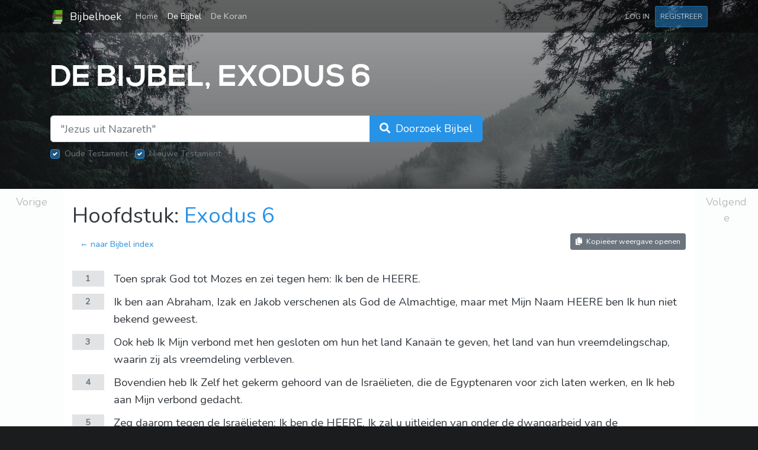

--- FILE ---
content_type: text/html; charset=UTF-8
request_url: https://www.bijbelhoek.nl/bijbel/exodus/6
body_size: 6395
content:
<!DOCTYPE html>
<html lang="nl">
    <head>
        <meta charset="utf-8" />
        <meta name="viewport" content="width=device-width, initial-scale=1" />
        <meta name="csrf-token" content="9LCLFOtrXakDu2PUsnZm2dvXLY75qiJruX4qPnVa" />

        
        <title>Exodus 6 - Herziene Statenvertaling (HSV) online | Bijbelhoek</title>

        
                    <meta name="description"
                content="1 Toen sprak God tot Mozes en zei tegen hem: Ik ben de HEERE. 2 Ik ben aan Abraham, Izak en Jakob verschenen als God de Almachtige, maar met Mijn Naam HEERE ben Ik hun niet bekend geweest. 3 Ook heb Ik Mijn verbond met hen gesloten om hun het land Ka..."
            />
        
        <link rel="apple-touch-icon" sizes="180x180" href="/apple-touch-icon.png?v=1" />
        <link rel="icon" type="image/png" sizes="32x32" href="/favicon-32x32.png?v=1" />
        <link rel="icon" type="image/png" sizes="16x16" href="/favicon-16x16.png?v=1" />
        <link rel="manifest" href="/site.webmanifest?v=1" />
        <link rel="mask-icon" href="/safari-pinned-tab.svg?v=1" color="#5bbad5" />
        <link rel="shortcut icon" href="/favicon.ico?v=1" />
        <meta name="msapplication-TileColor" content="#00a300" />
        <meta name="theme-color" content="#00a300" />

        <link rel="preload" as="style" href="https://www.bijbelhoek.nl/build/assets/app-8e3dacfe.css" /><link rel="stylesheet" href="https://www.bijbelhoek.nl/build/assets/app-8e3dacfe.css" />        <link rel="preload" as="style" href="https://www.bijbelhoek.nl/build/assets/all.min-de16fb1c.css" /><link rel="stylesheet" href="https://www.bijbelhoek.nl/build/assets/all.min-de16fb1c.css" />
        
        <script async src="https://www.googletagmanager.com/gtag/js?id=G-Y6C1CFFK2B"></script>
        <script>
            window.dataLayer = window.dataLayer || [];
            function gtag(){dataLayer.push(arguments);}
            gtag('js', new Date());
            gtag('config', 'G-Y6C1CFFK2B');

                    </script>

        
        <script type="text/javascript" src="//downloads.mailchimp.com/js/signup-forms/popup/unique-methods/embed.js" data-dojo-config="usePlainJson: true, isDebug: false"></script><script type="text/javascript">window.dojoRequire(["mojo/signup-forms/Loader"], function(L) { L.start({"baseUrl":"mc.us18.list-manage.com","uuid":"61062fe79439d2ab6fbc7d2a5","lid":"c04bf89836","uniqueMethods":true}) })</script>

            <link rel="canonical" href="https://www.bijbelhoek.nl/bijbel/exodus/6" />
    </head>
    <body>
        <div id="app">
            <div class="primary-background"></div>

                <header class="header mb-4">
    <nav class="navbar navbar-expand-sm navbar-dark">
        <div class="container">
            <a href="https://www.bijbelhoek.nl" class="navbar-brand">
                <img src="https://www.bijbelhoek.nl/favicon.png"
                    width="24"
                    height="24"
                    class="d-inline-block align-center mr-1"
                    alt="Bijbelhoek logo"
                    title="Bijbelhoek logo"
                />
                Bijbelhoek
            </a>

            <button class="navbar-toggler"
                type="button"
                data-toggle="collapse"
                data-target="#navbarSupportedContent"
                aria-controls="navbarSupportedContent"
                aria-expanded="false"
                aria-label="Toggle navigation"
            >
                <span class="navbar-toggler-icon"></span>
            </button>

            <div class="collapse navbar-collapse" id="navbarSupportedContent">
                <ul class="navbar-nav">
                    <li class="
                        nav-item
                        
                    ">
                        <a href="https://www.bijbelhoek.nl"
                            class="nav-link"
                        >
                            Home <span class="sr-only">(current)</span>
                        </a>
                    </li>
                    <li class="
                        nav-item
                        active
                    ">
                        <a href="https://www.bijbelhoek.nl/bijbel"
                            class="nav-link"
                        >
                            De Bijbel
                        </a>
                    </li>
                    <li class="
                        nav-item
                        
                    ">
                        <a href="https://www.bijbelhoek.nl/koran"
                            class="nav-link"
                        >
                            De Koran
                        </a>
                    </li>
                                    </ul>
                <ul class="navbar-nav ml-auto">
                                            <li>
                            <a href="https://www.bijbelhoek.nl/login"
                                class="nav-link btn btn-sm text-uppercase"
                            >
                                Log in
                            </a>
                        </li>
                        <li>
                            <a href="https://www.bijbelhoek.nl/register"
                                class="nav-link btn btn-primary btn-sm text-uppercase"
                            >
                                Registreer
                            </a>
                        </li>
                                    </ul>
            </div>
        </div>
    </nav>
</header>

    <div class="main-container">
        <div class="container">
    <header class="hero-header py-4">
        <h1 class="hero-header__title">
            De Bijbel, Exodus 6
        </h1>
    </header>
</div>
        <div class="container">
    <div class="row">
        <div class="col-lg-8 mb-5">
            <form method="GET"
                action="https://www.bijbelhoek.nl/bijbel/zoeken"
            >
                <div class="input-group input-group-lg">
                    <input type="search"
                        id="search-input"
                        class="form-control "
                        name="query"
                        value=""
                        placeholder="&quot;Jezus uit Nazareth&quot;"
                        required
                    />
                    <div class="input-group-append">
                        <button type="submit"
                            class="btn btn-primary btn-lg"
                        >
                            <span class="d-none d-md-inline">
                                <i class="fa fa-search mr-1"></i>
                                Doorzoek Bijbel
                            </span>
                            <span class="d-md-none">
                                <i class="fa fa-search"></i>
                                Zoeken
                            </span>
                        </button>
                    </div>
                </div>

                <div class="mt-2">
                    <div class="custom-control custom-checkbox d-inline-block mr-2">
                        <input type="hidden" name="old_testament" value="1" />
                        <input type="checkbox"
                            id="search-filter-old"
                            class="custom-control-input"
                            name="old_testament"
                            value="1"
                            checked
                            disabled
                        />
                        <label for="search-filter-old"
                            class="custom-control-label"
                        >Oude Testament</label>
                    </div>
                    <div class="custom-control custom-checkbox d-inline-block">
                        <input type="hidden" name="new_testament" value="1" />
                        <input type="checkbox"
                            id="search-filter-new"
                            class="custom-control-input"
                            name="new_testament"
                            value="1"
                            checked
                            disabled
                        />
                        <label for="search-filter-new"
                            class="custom-control-label"
                        >Nieuwe Testament</label>
                    </div>
                </div>

                            </form>
        </div>
    </div>
</div>

        <div class="card text-dark">
            <div class="row no-gutters">
                <div class="col-1">
                                            <a href="https://www.bijbelhoek.nl/bijbel/exodus/5"
                            class="btn btn-lg btn-light btn-block chapter-navigation chapter-navigation--previous"
                        >
                            Vorige
                        </a>
                                    </div>
                <div class="col-10">
                    <div class="container my-4">
                        <h1>
                            Hoofdstuk:
                            <a href="https://www.bijbelhoek.nl/bijbel/exodus/6">
                                Exodus 6
                            </a>
                        </h1>
                        <div class="row">
                            <div class="col-md-6 text-center text-md-left">
                                <a href="https://www.bijbelhoek.nl/bijbel" class="btn btn-link">
                                    &larr; naar Bijbel index
                                </a>
                            </div>
                            <div class="col-md-6 text-center text-md-right">
                                                                    <a href="https://www.bijbelhoek.nl/bijbel/exodus/6?view=copy"
                                        class="btn btn-secondary btn-sm btn-outline"
                                    >
                                        <i class="fa fa-copy mr-1"></i>
                                        Kopieëer weergave openen
                                    </a>
                                                            </div>
                        </div>

                        <main>
                                                            <div class="book-passage book-passage--bible my-4">
                                                                            <article class="book-passage__verse">
                                            <header class="book-passage__meta-container">
                                                <a href="https://www.bijbelhoek.nl/bijbel/exodus/6/1"
                                                    class="book-passage__verse-number"
                                                >
                                                    1
                                                </a>
                                            </header>
                                            <div class="book-passage__verse-body-container">
                                                <div class="book-passage__verse-body">
                                                    Toen sprak God tot Mozes en zei tegen hem: Ik ben de HEERE.
                                                </div>
                                            </div>
                                        </article>
                                                                            <article class="book-passage__verse">
                                            <header class="book-passage__meta-container">
                                                <a href="https://www.bijbelhoek.nl/bijbel/exodus/6/2"
                                                    class="book-passage__verse-number"
                                                >
                                                    2
                                                </a>
                                            </header>
                                            <div class="book-passage__verse-body-container">
                                                <div class="book-passage__verse-body">
                                                    Ik ben aan Abraham, Izak en Jakob verschenen als God de Almachtige, maar met Mijn Naam HEERE ben Ik hun niet bekend geweest.
                                                </div>
                                            </div>
                                        </article>
                                                                            <article class="book-passage__verse">
                                            <header class="book-passage__meta-container">
                                                <a href="https://www.bijbelhoek.nl/bijbel/exodus/6/3"
                                                    class="book-passage__verse-number"
                                                >
                                                    3
                                                </a>
                                            </header>
                                            <div class="book-passage__verse-body-container">
                                                <div class="book-passage__verse-body">
                                                    Ook heb Ik Mijn verbond met hen gesloten om hun het land Kanaän te geven, het land van hun vreemdelingschap, waarin zij als vreemdeling verbleven.
                                                </div>
                                            </div>
                                        </article>
                                                                            <article class="book-passage__verse">
                                            <header class="book-passage__meta-container">
                                                <a href="https://www.bijbelhoek.nl/bijbel/exodus/6/4"
                                                    class="book-passage__verse-number"
                                                >
                                                    4
                                                </a>
                                            </header>
                                            <div class="book-passage__verse-body-container">
                                                <div class="book-passage__verse-body">
                                                    Bovendien heb Ik Zelf het gekerm gehoord van de Israëlieten, die de Egyptenaren voor zich laten werken, en Ik heb aan Mijn verbond gedacht.
                                                </div>
                                            </div>
                                        </article>
                                                                            <article class="book-passage__verse">
                                            <header class="book-passage__meta-container">
                                                <a href="https://www.bijbelhoek.nl/bijbel/exodus/6/5"
                                                    class="book-passage__verse-number"
                                                >
                                                    5
                                                </a>
                                            </header>
                                            <div class="book-passage__verse-body-container">
                                                <div class="book-passage__verse-body">
                                                    Zeg daarom tegen de Israëlieten: Ik ben de HEERE. Ik zal u uitleiden van onder de dwangarbeid van de Egyptenaren. Ik zal u redden uit hun slavernij en u verlossen door een uitgestrekte arm en door zware strafgerichten.
                                                </div>
                                            </div>
                                        </article>
                                                                            <article class="book-passage__verse">
                                            <header class="book-passage__meta-container">
                                                <a href="https://www.bijbelhoek.nl/bijbel/exodus/6/6"
                                                    class="book-passage__verse-number"
                                                >
                                                    6
                                                </a>
                                            </header>
                                            <div class="book-passage__verse-body-container">
                                                <div class="book-passage__verse-body">
                                                    Ik zal u tot Mijn volk aannemen en Ik zal u tot een God zijn. Dan zult u weten dat Ik de HEERE, uw God, ben, Die u uitleidt vanonder de dwangarbeid van de Egyptenaren.
                                                </div>
                                            </div>
                                        </article>
                                                                            <article class="book-passage__verse">
                                            <header class="book-passage__meta-container">
                                                <a href="https://www.bijbelhoek.nl/bijbel/exodus/6/7"
                                                    class="book-passage__verse-number"
                                                >
                                                    7
                                                </a>
                                            </header>
                                            <div class="book-passage__verse-body-container">
                                                <div class="book-passage__verse-body">
                                                    Ik zal u brengen in het land waarvoor Ik Mijn hand opgeheven heb, dat Ik het aan Abraham, Izak en Jakob geven zou. Ik zal het u in erfelijk bezit geven, Ik, de HEERE.
                                                </div>
                                            </div>
                                        </article>
                                                                            <article class="book-passage__verse">
                                            <header class="book-passage__meta-container">
                                                <a href="https://www.bijbelhoek.nl/bijbel/exodus/6/8"
                                                    class="book-passage__verse-number"
                                                >
                                                    8
                                                </a>
                                            </header>
                                            <div class="book-passage__verse-body-container">
                                                <div class="book-passage__verse-body">
                                                    Zo sprak Mozes tot de Israëlieten, maar zij luisterden niet naar Mozes door hun moedeloosheid en de harde slavenarbeid.
                                                </div>
                                            </div>
                                        </article>
                                                                            <article class="book-passage__verse">
                                            <header class="book-passage__meta-container">
                                                <a href="https://www.bijbelhoek.nl/bijbel/exodus/6/9"
                                                    class="book-passage__verse-number"
                                                >
                                                    9
                                                </a>
                                            </header>
                                            <div class="book-passage__verse-body-container">
                                                <div class="book-passage__verse-body">
                                                    Verder sprak de HEERE tot Mozes:
                                                </div>
                                            </div>
                                        </article>
                                                                            <article class="book-passage__verse">
                                            <header class="book-passage__meta-container">
                                                <a href="https://www.bijbelhoek.nl/bijbel/exodus/6/10"
                                                    class="book-passage__verse-number"
                                                >
                                                    10
                                                </a>
                                            </header>
                                            <div class="book-passage__verse-body-container">
                                                <div class="book-passage__verse-body">
                                                    Ga en spreek tot de farao, de koning van Egypte, dat hij de Israëlieten uit zijn land moet laten gaan.
                                                </div>
                                            </div>
                                        </article>
                                                                            <article class="book-passage__verse">
                                            <header class="book-passage__meta-container">
                                                <a href="https://www.bijbelhoek.nl/bijbel/exodus/6/11"
                                                    class="book-passage__verse-number"
                                                >
                                                    11
                                                </a>
                                            </header>
                                            <div class="book-passage__verse-body-container">
                                                <div class="book-passage__verse-body">
                                                    Maar Mozes sprak voor het aangezicht van de HEERE: Zie, de Israëlieten hebben niet naar mij geluisterd; hoe zou de farao dan wel naar mij luisteren? Bovendien ben ik niet welbespraakt.
                                                </div>
                                            </div>
                                        </article>
                                                                            <article class="book-passage__verse">
                                            <header class="book-passage__meta-container">
                                                <a href="https://www.bijbelhoek.nl/bijbel/exodus/6/12"
                                                    class="book-passage__verse-number"
                                                >
                                                    12
                                                </a>
                                            </header>
                                            <div class="book-passage__verse-body-container">
                                                <div class="book-passage__verse-body">
                                                    De HEERE sprak echter tot Mozes en tot Aäron en gebood hun naar de Israëlieten en naar de farao, de koning van Egypte, te gaan, om de Israëlieten uit het land Egypte te leiden.
                                                </div>
                                            </div>
                                        </article>
                                                                            <article class="book-passage__verse">
                                            <header class="book-passage__meta-container">
                                                <a href="https://www.bijbelhoek.nl/bijbel/exodus/6/13"
                                                    class="book-passage__verse-number"
                                                >
                                                    13
                                                </a>
                                            </header>
                                            <div class="book-passage__verse-body-container">
                                                <div class="book-passage__verse-body">
                                                    Dit zijn hun familiehoofden: de zonen van Ruben, de eerstgeborene van Israël, zijn Hanoch en Pallu, Hezron en Charmi. Dit zijn de geslachten van Ruben.
                                                </div>
                                            </div>
                                        </article>
                                                                            <article class="book-passage__verse">
                                            <header class="book-passage__meta-container">
                                                <a href="https://www.bijbelhoek.nl/bijbel/exodus/6/14"
                                                    class="book-passage__verse-number"
                                                >
                                                    14
                                                </a>
                                            </header>
                                            <div class="book-passage__verse-body-container">
                                                <div class="book-passage__verse-body">
                                                    De zonen van Simeon: Jemuel, Jamin, Ohad, Jachin, Zohar en Saul, de zoon van een Kanaänitische vrouw. Dit zijn de geslachten van Simeon.
                                                </div>
                                            </div>
                                        </article>
                                                                            <article class="book-passage__verse">
                                            <header class="book-passage__meta-container">
                                                <a href="https://www.bijbelhoek.nl/bijbel/exodus/6/15"
                                                    class="book-passage__verse-number"
                                                >
                                                    15
                                                </a>
                                            </header>
                                            <div class="book-passage__verse-body-container">
                                                <div class="book-passage__verse-body">
                                                    Dit zijn de namen van de zonen van Levi, met hun afstammelingen: Gerson, Kahath en Merari. De levensjaren van Levi waren honderdzevenendertig jaar.
                                                </div>
                                            </div>
                                        </article>
                                                                            <article class="book-passage__verse">
                                            <header class="book-passage__meta-container">
                                                <a href="https://www.bijbelhoek.nl/bijbel/exodus/6/16"
                                                    class="book-passage__verse-number"
                                                >
                                                    16
                                                </a>
                                            </header>
                                            <div class="book-passage__verse-body-container">
                                                <div class="book-passage__verse-body">
                                                    De zonen van Gerson: Libni en Simeï, ingedeeld naar hun geslachten.
                                                </div>
                                            </div>
                                        </article>
                                                                            <article class="book-passage__verse">
                                            <header class="book-passage__meta-container">
                                                <a href="https://www.bijbelhoek.nl/bijbel/exodus/6/17"
                                                    class="book-passage__verse-number"
                                                >
                                                    17
                                                </a>
                                            </header>
                                            <div class="book-passage__verse-body-container">
                                                <div class="book-passage__verse-body">
                                                    De zonen van Kahath: Amram, Jizhar, Hebron en Uzziël. De levensjaren van Kahath waren honderddrieëndertig jaar.
                                                </div>
                                            </div>
                                        </article>
                                                                            <article class="book-passage__verse">
                                            <header class="book-passage__meta-container">
                                                <a href="https://www.bijbelhoek.nl/bijbel/exodus/6/18"
                                                    class="book-passage__verse-number"
                                                >
                                                    18
                                                </a>
                                            </header>
                                            <div class="book-passage__verse-body-container">
                                                <div class="book-passage__verse-body">
                                                    De zonen van Merari: Maheli en Musi. Dit zijn de geslachten van Levi, met hun afstammelingen.
                                                </div>
                                            </div>
                                        </article>
                                                                            <article class="book-passage__verse">
                                            <header class="book-passage__meta-container">
                                                <a href="https://www.bijbelhoek.nl/bijbel/exodus/6/19"
                                                    class="book-passage__verse-number"
                                                >
                                                    19
                                                </a>
                                            </header>
                                            <div class="book-passage__verse-body-container">
                                                <div class="book-passage__verse-body">
                                                    Amram nam Jochebed, zijn tante, voor zichzelf tot vrouw, en zij baarde hem Aäron en Mozes. De levensjaren van Amram waren honderdzevenendertig jaar.
                                                </div>
                                            </div>
                                        </article>
                                                                            <article class="book-passage__verse">
                                            <header class="book-passage__meta-container">
                                                <a href="https://www.bijbelhoek.nl/bijbel/exodus/6/20"
                                                    class="book-passage__verse-number"
                                                >
                                                    20
                                                </a>
                                            </header>
                                            <div class="book-passage__verse-body-container">
                                                <div class="book-passage__verse-body">
                                                    De zonen van Jizhar: Korach, Nefeg en Zichri.
                                                </div>
                                            </div>
                                        </article>
                                                                            <article class="book-passage__verse">
                                            <header class="book-passage__meta-container">
                                                <a href="https://www.bijbelhoek.nl/bijbel/exodus/6/21"
                                                    class="book-passage__verse-number"
                                                >
                                                    21
                                                </a>
                                            </header>
                                            <div class="book-passage__verse-body-container">
                                                <div class="book-passage__verse-body">
                                                    De zonen van Uzziël: Misaël, Elzafan en Sithri.
                                                </div>
                                            </div>
                                        </article>
                                                                            <article class="book-passage__verse">
                                            <header class="book-passage__meta-container">
                                                <a href="https://www.bijbelhoek.nl/bijbel/exodus/6/22"
                                                    class="book-passage__verse-number"
                                                >
                                                    22
                                                </a>
                                            </header>
                                            <div class="book-passage__verse-body-container">
                                                <div class="book-passage__verse-body">
                                                    Aäron nam Eliseba, dochter van Amminadab en zuster van Nahesson, voor zichzelf tot vrouw. Zij baarde hem Nadab en Abihu, Eleazar en Ithamar.
                                                </div>
                                            </div>
                                        </article>
                                                                            <article class="book-passage__verse">
                                            <header class="book-passage__meta-container">
                                                <a href="https://www.bijbelhoek.nl/bijbel/exodus/6/23"
                                                    class="book-passage__verse-number"
                                                >
                                                    23
                                                </a>
                                            </header>
                                            <div class="book-passage__verse-body-container">
                                                <div class="book-passage__verse-body">
                                                    De zonen van Korach waren: Assir, Elkana en Abiasaf. Dit zijn de geslachten van de Korachieten.
                                                </div>
                                            </div>
                                        </article>
                                                                            <article class="book-passage__verse">
                                            <header class="book-passage__meta-container">
                                                <a href="https://www.bijbelhoek.nl/bijbel/exodus/6/24"
                                                    class="book-passage__verse-number"
                                                >
                                                    24
                                                </a>
                                            </header>
                                            <div class="book-passage__verse-body-container">
                                                <div class="book-passage__verse-body">
                                                    Eleazar, de zoon van Aäron, nam een van de dochters van Putiël voor zichzelf tot vrouw, en zij baarde hem Pinehas. Dit zijn de familiehoofden van de Levieten, naar hun geslachten.
                                                </div>
                                            </div>
                                        </article>
                                                                            <article class="book-passage__verse">
                                            <header class="book-passage__meta-container">
                                                <a href="https://www.bijbelhoek.nl/bijbel/exodus/6/25"
                                                    class="book-passage__verse-number"
                                                >
                                                    25
                                                </a>
                                            </header>
                                            <div class="book-passage__verse-body-container">
                                                <div class="book-passage__verse-body">
                                                    Deze Aäron en Mozes zijn het tegen wie de HEERE zei: Leid de Israëlieten uit het land Egypte, ingedeeld naar hun legereenheden.
                                                </div>
                                            </div>
                                        </article>
                                                                            <article class="book-passage__verse">
                                            <header class="book-passage__meta-container">
                                                <a href="https://www.bijbelhoek.nl/bijbel/exodus/6/26"
                                                    class="book-passage__verse-number"
                                                >
                                                    26
                                                </a>
                                            </header>
                                            <div class="book-passage__verse-body-container">
                                                <div class="book-passage__verse-body">
                                                    Zij zijn het die tot de farao, de koning van Egypte, spraken om de Israëlieten uit Egypte te leiden. Deze Mozes en Aäron zijn het.
                                                </div>
                                            </div>
                                        </article>
                                                                            <article class="book-passage__verse">
                                            <header class="book-passage__meta-container">
                                                <a href="https://www.bijbelhoek.nl/bijbel/exodus/6/27"
                                                    class="book-passage__verse-number"
                                                >
                                                    27
                                                </a>
                                            </header>
                                            <div class="book-passage__verse-body-container">
                                                <div class="book-passage__verse-body">
                                                    Het gebeurde op de dag dat de HEERE tot Mozes sprak in het land Egypte,
                                                </div>
                                            </div>
                                        </article>
                                                                            <article class="book-passage__verse">
                                            <header class="book-passage__meta-container">
                                                <a href="https://www.bijbelhoek.nl/bijbel/exodus/6/28"
                                                    class="book-passage__verse-number"
                                                >
                                                    28
                                                </a>
                                            </header>
                                            <div class="book-passage__verse-body-container">
                                                <div class="book-passage__verse-body">
                                                    dat de HEERE tot Mozes sprak: Ik ben de HEERE. Spreek tot de farao, de koning van Egypte, alles wat Ik tot u spreek.
                                                </div>
                                            </div>
                                        </article>
                                                                            <article class="book-passage__verse">
                                            <header class="book-passage__meta-container">
                                                <a href="https://www.bijbelhoek.nl/bijbel/exodus/6/29"
                                                    class="book-passage__verse-number"
                                                >
                                                    29
                                                </a>
                                            </header>
                                            <div class="book-passage__verse-body-container">
                                                <div class="book-passage__verse-body">
                                                    Toen zei Mozes voor het aangezicht van de HEERE: Zie, ik ben niet welbespraakt. Waarom zou de farao dan naar mij luisteren?
                                                </div>
                                            </div>
                                        </article>
                                                                    </div>
                                                    </main>

                        <a href="https://www.bijbelhoek.nl/bijbel" class="btn btn-link">
                            &larr; naar Bijbel index
                        </a>
                    </div>
                </div>
                <div class="col-1">
                                            <a href="https://www.bijbelhoek.nl/bijbel/exodus/7"
                            class="btn btn-lg btn-light btn-block chapter-navigation chapter-navigation--next"
                        >
                            Volgende
                        </a>
                                    </div>
            </div>
        </div>
    </div>

    <div class="container py-5 text-light position-relative">
    <!-- Begin Mailchimp Signup Form -->
    

    <div id="mc_embed_signup">
        <form
            action="https://gmail.us18.list-manage.com/subscribe/post?u=61062fe79439d2ab6fbc7d2a5&amp;id=c04bf89836"
            method="post"
            id="mc-embedded-subscribe-form"
            name="mc-embedded-subscribe-form"
            target="_blank"
            novalidate
        >
            <div id="mc_embed_signup_scroll">
                <h2 class="text-light">Abonneer op onze nieuwsbrief!</h2>
                
                <div class="row mb-2">
                    <div class="col col-sm-10 col-md-8 col-lg-6">
                        <label for="mce-EMAIL">
                            Je e-mailadres:
                        </label>
                        <input
                            type="email"
                            name="EMAIL"
                            class="form-control"
                            id="mce-EMAIL"
                            placeholder="jouw.email@voorbeeld.nl"
                            required
                        />
                    </div>
                </div>
                <div class="row">
                    <div class="col col-8 col-md-4">
                        <button class="btn btn-primary btn-block" type="submit">
                            <i class="fas fa-paper-plane"></i>
                            <strong>Inschrijven</strong>
                        </button>
                    </div>
                </div>
                <!-- real people should not fill this in and expect good things - do not remove this or risk form bot signups-->
                <div style="position: absolute; left: -5000px;" aria-hidden="true"><input type="text" name="b_61062fe79439d2ab6fbc7d2a5_c04bf89836" tabindex="-1" value=""></div>
            </div>
        </form>
    </div>
    <!--End mc_embed_signup-->
</div>

    <footer class="footer">
    <div class="container">
        <div class="footer__top"></div>
    </div>
    <div class="footer__copyright">
        <div class="container">
            <div class="row py-4 text-light">
                <div class="col-md-7">
                    <a href="https://www.bijbelhoek.nl">Home</a> &bull;
                    <a href="https://www.bijbelhoek.nl/over-ons">Over ons</a> &bull;
                    <a href="https://twitter.com/bijbelhoek">Twitter @bijbelhoek</a>
                </div>
                <div class="col-md-5 text-md-right">
                    <p class="m-0">
                        Copyright &copy; 2017&ndash;2025
                        <a href="https://www.bijbelhoek.nl"
                            class="text-primary"
                        >Bijbelhoek</a>.
                    </p>
                </div>
            </div>
        </div>
    </div>
</footer>
        </div>

        <link rel="modulepreload" href="https://www.bijbelhoek.nl/build/assets/app-1a92c8a6.js" /><script type="module" src="https://www.bijbelhoek.nl/build/assets/app-1a92c8a6.js"></script>
            </body>
</html>


--- FILE ---
content_type: application/javascript; charset=utf-8
request_url: https://www.bijbelhoek.nl/build/assets/app-1a92c8a6.js
body_size: 280960
content:
var po=typeof globalThis<"u"?globalThis:typeof window<"u"?window:typeof global<"u"?global:typeof self<"u"?self:{};function u_(o){if(o.__esModule)return o;var f=o.default;if(typeof f=="function"){var a=function g(){if(this instanceof g){var b=[null];b.push.apply(b,arguments);var S=Function.bind.apply(f,b);return new S}return f.apply(this,arguments)};a.prototype=f.prototype}else a={};return Object.defineProperty(a,"__esModule",{value:!0}),Object.keys(o).forEach(function(g){var b=Object.getOwnPropertyDescriptor(o,g);Object.defineProperty(a,g,b.get?b:{enumerable:!0,get:function(){return o[g]}})}),a}var Cs={},f_={get exports(){return Cs},set exports(o){Cs=o}};/**
 * @license
 * Lodash <https://lodash.com/>
 * Copyright OpenJS Foundation and other contributors <https://openjsf.org/>
 * Released under MIT license <https://lodash.com/license>
 * Based on Underscore.js 1.8.3 <http://underscorejs.org/LICENSE>
 * Copyright Jeremy Ashkenas, DocumentCloud and Investigative Reporters & Editors
 */(function(o,f){(function(){var a,g="4.17.21",b=200,S="Unsupported core-js use. Try https://npms.io/search?q=ponyfill.",u="Expected a function",B="Invalid `variable` option passed into `_.template`",X="__lodash_hash_undefined__",W=500,G="__lodash_placeholder__",te=1,ge=2,le=4,z=1,ie=2,Re=1,ve=2,at=4,nt=8,ue=16,mt=32,h=64,It=128,jt=256,Hn=512,vo=30,_o="...",Xt=800,mo=16,ui=1,yo=2,ua=3,er=1/0,Vt=9007199254740991,Ir=17976931348623157e292,Lr=0/0,st=4294967295,fi=st-1,En=st>>>1,li=[["ary",It],["bind",Re],["bindKey",ve],["curry",nt],["curryRight",ue],["flip",Hn],["partial",mt],["partialRight",h],["rearg",jt]],xt="[object Arguments]",ci="[object Array]",qi="[object AsyncFunction]",Bn="[object Boolean]",Kt="[object Date]",fa="[object DOMException]",Rr="[object Error]",di="[object Function]",tn="[object GeneratorFunction]",Ot="[object Map]",nn="[object Number]",Te="[object Null]",it="[object Object]",lr="[object Promise]",cr="[object Proxy]",Pr="[object RegExp]",At="[object Set]",dt="[object String]",Tn="[object Symbol]",wn="[object Undefined]",rn="[object WeakMap]",dr="[object WeakSet]",Mr="[object ArrayBuffer]",bn="[object DataView]",hi="[object Float32Array]",cn="[object Float64Array]",$i="[object Int8Array]",kn="[object Int16Array]",tr="[object Int32Array]",pi="[object Uint8Array]",gi="[object Uint8ClampedArray]",Lt="[object Uint16Array]",ht="[object Uint32Array]",hr=/\b__p \+= '';/g,la=/\b(__p \+=) '' \+/g,Eo=/(__e\(.*?\)|\b__t\)) \+\n'';/g,ji=/&(?:amp|lt|gt|quot|#39);/g,Wn=/[&<>"']/g,pr=RegExp(ji.source),ca=RegExp(Wn.source),da=/<%-([\s\S]+?)%>/g,Vi=/<%([\s\S]+?)%>/g,Fr=/<%=([\s\S]+?)%>/g,ha=/\.|\[(?:[^[\]]*|(["'])(?:(?!\1)[^\\]|\\.)*?\1)\]/,pa=/^\w*$/,ga=/[^.[\]]+|\[(?:(-?\d+(?:\.\d+)?)|(["'])((?:(?!\2)[^\\]|\\.)*?)\2)\]|(?=(?:\.|\[\])(?:\.|\[\]|$))/g,vi=/[\\^$.*+?()[\]{}|]/g,va=RegExp(vi.source),Ki=/^\s+/,To=/\s/,_i=/\{(?:\n\/\* \[wrapped with .+\] \*\/)?\n?/,gr=/\{\n\/\* \[wrapped with (.+)\] \*/,wo=/,? & /,Gi=/[^\x00-\x2f\x3a-\x40\x5b-\x60\x7b-\x7f]+/g,zi=/[()=,{}\[\]\/\s]/,mi=/\\(\\)?/g,bo=/\$\{([^\\}]*(?:\\.[^\\}]*)*)\}/g,yi=/\w*$/,So=/^[-+]0x[0-9a-f]+$/i,Co=/^0b[01]+$/i,dn=/^\[object .+?Constructor\]$/,nr=/^0o[0-7]+$/i,Ao=/^(?:0|[1-9]\d*)$/,Un=/[\xc0-\xd6\xd8-\xf6\xf8-\xff\u0100-\u017f]/g,Sn=/($^)/,_a=/['\n\r\u2028\u2029\\]/g,vr="\\ud800-\\udfff",rr="\\u0300-\\u036f",Hr="\\ufe20-\\ufe2f",Br="\\u20d0-\\u20ff",kr=rr+Hr+Br,Wr="\\u2700-\\u27bf",Yi="a-z\\xdf-\\xf6\\xf8-\\xff",Rt="\\xac\\xb1\\xd7\\xf7",_r="\\x00-\\x2f\\x3a-\\x40\\x5b-\\x60\\x7b-\\xbf",Ei="\\u2000-\\u206f",ma=" \\t\\x0b\\f\\xa0\\ufeff\\n\\r\\u2028\\u2029\\u1680\\u180e\\u2000\\u2001\\u2002\\u2003\\u2004\\u2005\\u2006\\u2007\\u2008\\u2009\\u200a\\u202f\\u205f\\u3000",xo="A-Z\\xc0-\\xd6\\xd8-\\xde",Ti="\\ufe0e\\ufe0f",wi=Rt+_r+Ei+ma,qn="['’]",Oo="["+vr+"]",mr="["+wi+"]",Cn="["+kr+"]",Jt="\\d+",yr="["+Wr+"]",Pt="["+Yi+"]",bi="[^"+vr+wi+Jt+Wr+Yi+xo+"]",Qi="\\ud83c[\\udffb-\\udfff]",on="(?:"+Cn+"|"+Qi+")",An="[^"+vr+"]",Er="(?:\\ud83c[\\udde6-\\uddff]){2}",Ur="[\\ud800-\\udbff][\\udc00-\\udfff]",xn="["+xo+"]",Xi="\\u200d",Tr="(?:"+Pt+"|"+bi+")",qr="(?:"+xn+"|"+bi+")",Mt="(?:"+qn+"(?:d|ll|m|re|s|t|ve))?",No="(?:"+qn+"(?:D|LL|M|RE|S|T|VE))?",Ji=on+"?",Do="["+Ti+"]?",Io="(?:"+Xi+"(?:"+[An,Er,Ur].join("|")+")"+Do+Ji+")*",Zi="\\d*(?:1st|2nd|3rd|(?![123])\\dth)(?=\\b|[A-Z_])",Lo="\\d*(?:1ST|2ND|3RD|(?![123])\\dTH)(?=\\b|[a-z_])",eo=Do+Ji+Io,ya="(?:"+[yr,Er,Ur].join("|")+")"+eo,Ea="(?:"+[An+Cn+"?",Cn,Er,Ur,Oo].join("|")+")",Ta=RegExp(qn,"g"),to=RegExp(Cn,"g"),Si=RegExp(Qi+"(?="+Qi+")|"+Ea+eo,"g"),Ro=RegExp([xn+"?"+Pt+"+"+Mt+"(?="+[mr,xn,"$"].join("|")+")",qr+"+"+No+"(?="+[mr,xn+Tr,"$"].join("|")+")",xn+"?"+Tr+"+"+Mt,xn+"+"+No,Lo,Zi,Jt,ya].join("|"),"g"),wr=RegExp("["+Xi+vr+kr+Ti+"]"),Po=/[a-z][A-Z]|[A-Z]{2}[a-z]|[0-9][a-zA-Z]|[a-zA-Z][0-9]|[^a-zA-Z0-9 ]/,$r=["Array","Buffer","DataView","Date","Error","Float32Array","Float64Array","Function","Int8Array","Int16Array","Int32Array","Map","Math","Object","Promise","RegExp","Set","String","Symbol","TypeError","Uint8Array","Uint8ClampedArray","Uint16Array","Uint32Array","WeakMap","_","clearTimeout","isFinite","parseInt","setTimeout"],Mo=-1,Je={};Je[hi]=Je[cn]=Je[$i]=Je[kn]=Je[tr]=Je[pi]=Je[gi]=Je[Lt]=Je[ht]=!0,Je[xt]=Je[ci]=Je[Mr]=Je[Bn]=Je[bn]=Je[Kt]=Je[Rr]=Je[di]=Je[Ot]=Je[nn]=Je[it]=Je[Pr]=Je[At]=Je[dt]=Je[rn]=!1;var Xe={};Xe[xt]=Xe[ci]=Xe[Mr]=Xe[bn]=Xe[Bn]=Xe[Kt]=Xe[hi]=Xe[cn]=Xe[$i]=Xe[kn]=Xe[tr]=Xe[Ot]=Xe[nn]=Xe[it]=Xe[Pr]=Xe[At]=Xe[dt]=Xe[Tn]=Xe[pi]=Xe[gi]=Xe[Lt]=Xe[ht]=!0,Xe[Rr]=Xe[di]=Xe[rn]=!1;var wa={À:"A",Á:"A",Â:"A",Ã:"A",Ä:"A",Å:"A",à:"a",á:"a",â:"a",ã:"a",ä:"a",å:"a",Ç:"C",ç:"c",Ð:"D",ð:"d",È:"E",É:"E",Ê:"E",Ë:"E",è:"e",é:"e",ê:"e",ë:"e",Ì:"I",Í:"I",Î:"I",Ï:"I",ì:"i",í:"i",î:"i",ï:"i",Ñ:"N",ñ:"n",Ò:"O",Ó:"O",Ô:"O",Õ:"O",Ö:"O",Ø:"O",ò:"o",ó:"o",ô:"o",õ:"o",ö:"o",ø:"o",Ù:"U",Ú:"U",Û:"U",Ü:"U",ù:"u",ú:"u",û:"u",ü:"u",Ý:"Y",ý:"y",ÿ:"y",Æ:"Ae",æ:"ae",Þ:"Th",þ:"th",ß:"ss",Ā:"A",Ă:"A",Ą:"A",ā:"a",ă:"a",ą:"a",Ć:"C",Ĉ:"C",Ċ:"C",Č:"C",ć:"c",ĉ:"c",ċ:"c",č:"c",Ď:"D",Đ:"D",ď:"d",đ:"d",Ē:"E",Ĕ:"E",Ė:"E",Ę:"E",Ě:"E",ē:"e",ĕ:"e",ė:"e",ę:"e",ě:"e",Ĝ:"G",Ğ:"G",Ġ:"G",Ģ:"G",ĝ:"g",ğ:"g",ġ:"g",ģ:"g",Ĥ:"H",Ħ:"H",ĥ:"h",ħ:"h",Ĩ:"I",Ī:"I",Ĭ:"I",Į:"I",İ:"I",ĩ:"i",ī:"i",ĭ:"i",į:"i",ı:"i",Ĵ:"J",ĵ:"j",Ķ:"K",ķ:"k",ĸ:"k",Ĺ:"L",Ļ:"L",Ľ:"L",Ŀ:"L",Ł:"L",ĺ:"l",ļ:"l",ľ:"l",ŀ:"l",ł:"l",Ń:"N",Ņ:"N",Ň:"N",Ŋ:"N",ń:"n",ņ:"n",ň:"n",ŋ:"n",Ō:"O",Ŏ:"O",Ő:"O",ō:"o",ŏ:"o",ő:"o",Ŕ:"R",Ŗ:"R",Ř:"R",ŕ:"r",ŗ:"r",ř:"r",Ś:"S",Ŝ:"S",Ş:"S",Š:"S",ś:"s",ŝ:"s",ş:"s",š:"s",Ţ:"T",Ť:"T",Ŧ:"T",ţ:"t",ť:"t",ŧ:"t",Ũ:"U",Ū:"U",Ŭ:"U",Ů:"U",Ű:"U",Ų:"U",ũ:"u",ū:"u",ŭ:"u",ů:"u",ű:"u",ų:"u",Ŵ:"W",ŵ:"w",Ŷ:"Y",ŷ:"y",Ÿ:"Y",Ź:"Z",Ż:"Z",Ž:"Z",ź:"z",ż:"z",ž:"z",Ĳ:"IJ",ĳ:"ij",Œ:"Oe",œ:"oe",ŉ:"'n",ſ:"s"},ba={"&":"&amp;","<":"&lt;",">":"&gt;",'"':"&quot;","'":"&#39;"},Sa={"&amp;":"&","&lt;":"<","&gt;":">","&quot;":'"',"&#39;":"'"},jr={"\\":"\\","'":"'","\n":"n","\r":"r","\u2028":"u2028","\u2029":"u2029"},Fo=parseFloat,no=parseInt,Ho=typeof po=="object"&&po&&po.Object===Object&&po,$n=typeof self=="object"&&self&&self.Object===Object&&self,ut=Ho||$n||Function("return this")(),n=f&&!f.nodeType&&f,i=n&&!0&&o&&!o.nodeType&&o,s=i&&i.exports===n,l=s&&Ho.process,p=function(){try{var P=i&&i.require&&i.require("util").types;return P||l&&l.binding&&l.binding("util")}catch{}}(),v=p&&p.isArrayBuffer,m=p&&p.isDate,D=p&&p.isMap,x=p&&p.isRegExp,F=p&&p.isSet,j=p&&p.isTypedArray;function Z(P,Q,V){switch(V.length){case 0:return P.call(Q);case 1:return P.call(Q,V[0]);case 2:return P.call(Q,V[0],V[1]);case 3:return P.call(Q,V[0],V[1],V[2])}return P.apply(Q,V)}function U(P,Q,V,he){for(var Ce=-1,qe=P==null?0:P.length;++Ce<qe;){var gt=P[Ce];Q(he,gt,V(gt),P)}return he}function K(P,Q){for(var V=-1,he=P==null?0:P.length;++V<he&&Q(P[V],V,P)!==!1;);return P}function _e(P,Q){for(var V=P==null?0:P.length;V--&&Q(P[V],V,P)!==!1;);return P}function Oe(P,Q){for(var V=-1,he=P==null?0:P.length;++V<he;)if(!Q(P[V],V,P))return!1;return!0}function pe(P,Q){for(var V=-1,he=P==null?0:P.length,Ce=0,qe=[];++V<he;){var gt=P[V];Q(gt,V,P)&&(qe[Ce++]=gt)}return qe}function ft(P,Q){var V=P==null?0:P.length;return!!V&&Gt(P,Q,0)>-1}function et(P,Q,V){for(var he=-1,Ce=P==null?0:P.length;++he<Ce;)if(V(Q,P[he]))return!0;return!1}function Pe(P,Q){for(var V=-1,he=P==null?0:P.length,Ce=Array(he);++V<he;)Ce[V]=Q(P[V],V,P);return Ce}function Me(P,Q){for(var V=-1,he=Q.length,Ce=P.length;++V<he;)P[Ce+V]=Q[V];return P}function Se(P,Q,V,he){var Ce=-1,qe=P==null?0:P.length;for(he&&qe&&(V=P[++Ce]);++Ce<qe;)V=Q(V,P[Ce],Ce,P);return V}function Ft(P,Q,V,he){var Ce=P==null?0:P.length;for(he&&Ce&&(V=P[--Ce]);Ce--;)V=Q(V,P[Ce],Ce,P);return V}function He(P,Q){for(var V=-1,he=P==null?0:P.length;++V<he;)if(Q(P[V],V,P))return!0;return!1}var ot=Bt("length");function Vr(P){return P.split("")}function Ci(P){return P.match(Gi)||[]}function Ht(P,Q,V){var he;return V(P,function(Ce,qe,gt){if(Q(Ce,qe,gt))return he=qe,!1}),he}function hn(P,Q,V,he){for(var Ce=P.length,qe=V+(he?1:-1);he?qe--:++qe<Ce;)if(Q(P[qe],qe,P))return qe;return-1}function Gt(P,Q,V){return Q===Q?qo(P,Q,V):hn(P,an,V)}function Nt(P,Q,V,he){for(var Ce=V-1,qe=P.length;++Ce<qe;)if(he(P[Ce],Q))return Ce;return-1}function an(P){return P!==P}function zt(P,Q){var V=P==null?0:P.length;return V?je(P,Q)/V:Lr}function Bt(P){return function(Q){return Q==null?a:Q[P]}}function Ai(P){return function(Q){return P==null?a:P[Q]}}function jn(P,Q,V,he,Ce){return Ce(P,function(qe,gt,Ge){V=he?(he=!1,qe):Q(V,qe,gt,Ge)}),V}function ro(P,Q){var V=P.length;for(P.sort(Q);V--;)P[V]=P[V].value;return P}function je(P,Q){for(var V,he=-1,Ce=P.length;++he<Ce;){var qe=Q(P[he]);qe!==a&&(V=V===a?qe:V+qe)}return V}function On(P,Q){for(var V=-1,he=Array(P);++V<P;)he[V]=Q(V);return he}function Bo(P,Q){return Pe(Q,function(V){return[V,P[V]]})}function Kr(P){return P&&P.slice(0,Et(P)+1).replace(Ki,"")}function pt(P){return function(Q){return P(Q)}}function br(P,Q){return Pe(Q,function(V){return P[V]})}function Vn(P,Q){return P.has(Q)}function Yt(P,Q){for(var V=-1,he=P.length;++V<he&&Gt(Q,P[V],0)>-1;);return V}function ko(P,Q){for(var V=P.length;V--&&Gt(Q,P[V],0)>-1;);return V}function Wo(P,Q){for(var V=P.length,he=0;V--;)P[V]===Q&&++he;return he}var Ca=Ai(wa),xi=Ai(ba);function Gr(P){return"\\"+jr[P]}function zr(P,Q){return P==null?a:P[Q]}function pn(P){return wr.test(P)}function ir(P){return Po.test(P)}function Aa(P){for(var Q,V=[];!(Q=P.next()).done;)V.push(Q.value);return V}function Yr(P){var Q=-1,V=Array(P.size);return P.forEach(function(he,Ce){V[++Q]=[Ce,he]}),V}function kt(P,Q){return function(V){return P(Q(V))}}function yt(P,Q){for(var V=-1,he=P.length,Ce=0,qe=[];++V<he;){var gt=P[V];(gt===Q||gt===G)&&(P[V]=G,qe[Ce++]=V)}return qe}function Qr(P){var Q=-1,V=Array(P.size);return P.forEach(function(he){V[++Q]=he}),V}function Uo(P){var Q=-1,V=Array(P.size);return P.forEach(function(he){V[++Q]=[he,he]}),V}function qo(P,Q,V){for(var he=V-1,Ce=P.length;++he<Ce;)if(P[he]===Q)return he;return-1}function xa(P,Q,V){for(var he=V+1;he--;)if(P[he]===Q)return he;return he}function Ve(P){return pn(P)?io(P):ot(P)}function Wt(P){return pn(P)?Xr(P):Vr(P)}function Et(P){for(var Q=P.length;Q--&&To.test(P.charAt(Q)););return Q}var wt=Ai(Sa);function io(P){for(var Q=Si.lastIndex=0;Si.test(P);)++Q;return Q}function Xr(P){return P.match(Si)||[]}function sn(P){return P.match(Ro)||[]}var Oa=function P(Q){Q=Q==null?ut:Kn.defaults(ut.Object(),Q,Kn.pick(ut,$r));var V=Q.Array,he=Q.Date,Ce=Q.Error,qe=Q.Function,gt=Q.Math,Ge=Q.Object,Gn=Q.RegExp,Nn=Q.String,Zt=Q.TypeError,T=V.prototype,O=qe.prototype,R=Ge.prototype,J=Q["__core-js_shared__"],M=O.toString,$=R.hasOwnProperty,oe=0,fe=function(){var e=/[^.]+$/.exec(J&&J.keys&&J.keys.IE_PROTO||"");return e?"Symbol(src)_1."+e:""}(),ce=R.toString,we=M.call(Ge),ye=ut._,be=Gn("^"+M.call($).replace(vi,"\\$&").replace(/hasOwnProperty|(function).*?(?=\\\()| for .+?(?=\\\])/g,"$1.*?")+"$"),Ie=s?Q.Buffer:a,Be=Q.Symbol,Ee=Q.Uint8Array,lt=Ie?Ie.allocUnsafe:a,vt=kt(Ge.getPrototypeOf,Ge),Ut=Ge.create,tt=R.propertyIsEnumerable,Dn=T.splice,Sr=Be?Be.isConcatSpreadable:a,ct=Be?Be.iterator:a,In=Be?Be.toStringTag:a,$o=function(){try{var e=lo(Ge,"defineProperty");return e({},"",{}),e}catch{}}(),jo=Q.clearTimeout!==ut.clearTimeout&&Q.clearTimeout,oo=he&&he.now!==ut.Date.now&&he.now,Ms=Q.setTimeout!==ut.setTimeout&&Q.setTimeout,Vo=gt.ceil,Ko=gt.floor,Jr=Ge.getOwnPropertySymbols,Fs=Ie?Ie.isBuffer:a,Na=Q.isFinite,Ya=T.join,Hs=kt(Ge.keys,Ge),bt=gt.max,qt=gt.min,Bs=he.now,ks=Q.parseInt,Qa=gt.random,Ws=T.reverse,Go=lo(Q,"DataView"),Oi=lo(Q,"Map"),Da=lo(Q,"Promise"),Ni=lo(Q,"Set"),ao=lo(Q,"WeakMap"),or=lo(Ge,"create"),ar=ao&&new ao,Di={},zo=co(Go),so=co(Oi),Us=co(Da),qs=co(Ni),Xa=co(ao),Cr=Be?Be.prototype:a,Ii=Cr?Cr.valueOf:a,Ia=Cr?Cr.toString:a;function E(e){if(Tt(e)&&!Le(e)&&!(e instanceof Ue)){if(e instanceof gn)return e;if($.call(e,"__wrapped__"))return ul(e)}return new gn(e)}var Li=function(){function e(){}return function(t){if(!_t(t))return{};if(Ut)return Ut(t);e.prototype=t;var r=new e;return e.prototype=a,r}}();function Yo(){}function gn(e,t){this.__wrapped__=e,this.__actions__=[],this.__chain__=!!t,this.__index__=0,this.__values__=a}E.templateSettings={escape:da,evaluate:Vi,interpolate:Fr,variable:"",imports:{_:E}},E.prototype=Yo.prototype,E.prototype.constructor=E,gn.prototype=Li(Yo.prototype),gn.prototype.constructor=gn;function Ue(e){this.__wrapped__=e,this.__actions__=[],this.__dir__=1,this.__filtered__=!1,this.__iteratees__=[],this.__takeCount__=st,this.__views__=[]}function Ja(){var e=new Ue(this.__wrapped__);return e.__actions__=vn(this.__actions__),e.__dir__=this.__dir__,e.__filtered__=this.__filtered__,e.__iteratees__=vn(this.__iteratees__),e.__takeCount__=this.__takeCount__,e.__views__=vn(this.__views__),e}function $s(){if(this.__filtered__){var e=new Ue(this);e.__dir__=-1,e.__filtered__=!0}else e=this.clone(),e.__dir__*=-1;return e}function Qo(){var e=this.__wrapped__.value(),t=this.__dir__,r=Le(e),c=t<0,_=r?e.length:0,w=Md(0,_,this.__views__),N=w.start,L=w.end,H=L-N,ne=c?L:N-1,re=this.__iteratees__,ae=re.length,de=0,me=qt(H,this.__takeCount__);if(!r||!c&&_==H&&me==H)return If(e,this.__actions__);var Ne=[];e:for(;H--&&de<me;){ne+=t;for(var ke=-1,De=e[ne];++ke<ae;){var $e=re[ke],Ke=$e.iteratee,Mn=$e.type,ln=Ke(De);if(Mn==yo)De=ln;else if(!ln){if(Mn==ui)continue e;break e}}Ne[de++]=De}return Ne}Ue.prototype=Li(Yo.prototype),Ue.prototype.constructor=Ue;function k(e){var t=-1,r=e==null?0:e.length;for(this.clear();++t<r;){var c=e[t];this.set(c[0],c[1])}}function I(){this.__data__=or?or(null):{},this.size=0}function A(e){var t=this.has(e)&&delete this.__data__[e];return this.size-=t?1:0,t}function d(e){var t=this.__data__;if(or){var r=t[e];return r===X?a:r}return $.call(t,e)?t[e]:a}function y(e){var t=this.__data__;return or?t[e]!==a:$.call(t,e)}function C(e,t){var r=this.__data__;return this.size+=this.has(e)?0:1,r[e]=or&&t===a?X:t,this}k.prototype.clear=I,k.prototype.delete=A,k.prototype.get=d,k.prototype.has=y,k.prototype.set=C;function q(e){var t=-1,r=e==null?0:e.length;for(this.clear();++t<r;){var c=e[t];this.set(c[0],c[1])}}function Y(){this.__data__=[],this.size=0}function se(e){var t=this.__data__,r=Za(t,e);if(r<0)return!1;var c=t.length-1;return r==c?t.pop():Dn.call(t,r,1),--this.size,!0}function Ae(e){var t=this.__data__,r=Za(t,e);return r<0?a:t[r][1]}function ze(e){return Za(this.__data__,e)>-1}function Ye(e,t){var r=this.__data__,c=Za(r,e);return c<0?(++this.size,r.push([e,t])):r[c][1]=t,this}q.prototype.clear=Y,q.prototype.delete=se,q.prototype.get=Ae,q.prototype.has=ze,q.prototype.set=Ye;function rt(e){var t=-1,r=e==null?0:e.length;for(this.clear();++t<r;){var c=e[t];this.set(c[0],c[1])}}function zn(){this.size=0,this.__data__={hash:new k,map:new(Oi||q),string:new k}}function Ln(e){var t=cs(this,e).delete(e);return this.size-=t?1:0,t}function Ri(e){return cs(this,e).get(e)}function La(e){return cs(this,e).has(e)}function js(e,t){var r=cs(this,e),c=r.size;return r.set(e,t),this.size+=r.size==c?0:1,this}rt.prototype.clear=zn,rt.prototype.delete=Ln,rt.prototype.get=Ri,rt.prototype.has=La,rt.prototype.set=js;function Ar(e){var t=-1,r=e==null?0:e.length;for(this.__data__=new rt;++t<r;)this.add(e[t])}function kc(e){return this.__data__.set(e,X),this}function Wc(e){return this.__data__.has(e)}Ar.prototype.add=Ar.prototype.push=kc,Ar.prototype.has=Wc;function sr(e){var t=this.__data__=new q(e);this.size=t.size}function Uc(){this.__data__=new q,this.size=0}function qc(e){var t=this.__data__,r=t.delete(e);return this.size=t.size,r}function $c(e){return this.__data__.get(e)}function jc(e){return this.__data__.has(e)}function Vc(e,t){var r=this.__data__;if(r instanceof q){var c=r.__data__;if(!Oi||c.length<b-1)return c.push([e,t]),this.size=++r.size,this;r=this.__data__=new rt(c)}return r.set(e,t),this.size=r.size,this}sr.prototype.clear=Uc,sr.prototype.delete=qc,sr.prototype.get=$c,sr.prototype.has=jc,sr.prototype.set=Vc;function uf(e,t){var r=Le(e),c=!r&&ho(e),_=!r&&!c&&Bi(e),w=!r&&!c&&!_&&ea(e),N=r||c||_||w,L=N?On(e.length,Nn):[],H=L.length;for(var ne in e)(t||$.call(e,ne))&&!(N&&(ne=="length"||_&&(ne=="offset"||ne=="parent")||w&&(ne=="buffer"||ne=="byteLength"||ne=="byteOffset")||ni(ne,H)))&&L.push(ne);return L}function ff(e){var t=e.length;return t?e[tu(0,t-1)]:a}function Kc(e,t){return ds(vn(e),uo(t,0,e.length))}function Gc(e){return ds(vn(e))}function Vs(e,t,r){(r!==a&&!ur(e[t],r)||r===a&&!(t in e))&&Zr(e,t,r)}function Ra(e,t,r){var c=e[t];(!($.call(e,t)&&ur(c,r))||r===a&&!(t in e))&&Zr(e,t,r)}function Za(e,t){for(var r=e.length;r--;)if(ur(e[r][0],t))return r;return-1}function zc(e,t,r,c){return Pi(e,function(_,w,N){t(c,_,r(_),N)}),c}function lf(e,t){return e&&Or(t,$t(t),e)}function Yc(e,t){return e&&Or(t,mn(t),e)}function Zr(e,t,r){t=="__proto__"&&$o?$o(e,t,{configurable:!0,enumerable:!0,value:r,writable:!0}):e[t]=r}function Ks(e,t){for(var r=-1,c=t.length,_=V(c),w=e==null;++r<c;)_[r]=w?a:Au(e,t[r]);return _}function uo(e,t,r){return e===e&&(r!==a&&(e=e<=r?e:r),t!==a&&(e=e>=t?e:t)),e}function Yn(e,t,r,c,_,w){var N,L=t&te,H=t&ge,ne=t&le;if(r&&(N=_?r(e,c,_,w):r(e)),N!==a)return N;if(!_t(e))return e;var re=Le(e);if(re){if(N=Hd(e),!L)return vn(e,N)}else{var ae=en(e),de=ae==di||ae==tn;if(Bi(e))return Pf(e,L);if(ae==it||ae==xt||de&&!_){if(N=H||de?{}:Zf(e),!L)return H?Ad(e,Yc(N,e)):Cd(e,lf(N,e))}else{if(!Xe[ae])return _?e:{};N=Bd(e,ae,L)}}w||(w=new sr);var me=w.get(e);if(me)return me;w.set(e,N),Ol(e)?e.forEach(function(De){N.add(Yn(De,t,r,De,e,w))}):Al(e)&&e.forEach(function(De,$e){N.set($e,Yn(De,t,r,$e,e,w))});var Ne=ne?H?du:cu:H?mn:$t,ke=re?a:Ne(e);return K(ke||e,function(De,$e){ke&&($e=De,De=e[$e]),Ra(N,$e,Yn(De,t,r,$e,e,w))}),N}function Qc(e){var t=$t(e);return function(r){return cf(r,e,t)}}function cf(e,t,r){var c=r.length;if(e==null)return!c;for(e=Ge(e);c--;){var _=r[c],w=t[_],N=e[_];if(N===a&&!(_ in e)||!w(N))return!1}return!0}function df(e,t,r){if(typeof e!="function")throw new Zt(u);return Wa(function(){e.apply(a,r)},t)}function Pa(e,t,r,c){var _=-1,w=ft,N=!0,L=e.length,H=[],ne=t.length;if(!L)return H;r&&(t=Pe(t,pt(r))),c?(w=et,N=!1):t.length>=b&&(w=Vn,N=!1,t=new Ar(t));e:for(;++_<L;){var re=e[_],ae=r==null?re:r(re);if(re=c||re!==0?re:0,N&&ae===ae){for(var de=ne;de--;)if(t[de]===ae)continue e;H.push(re)}else w(t,ae,c)||H.push(re)}return H}var Pi=kf(xr),hf=kf(zs,!0);function Xc(e,t){var r=!0;return Pi(e,function(c,_,w){return r=!!t(c,_,w),r}),r}function es(e,t,r){for(var c=-1,_=e.length;++c<_;){var w=e[c],N=t(w);if(N!=null&&(L===a?N===N&&!Pn(N):r(N,L)))var L=N,H=w}return H}function Jc(e,t,r,c){var _=e.length;for(r=Fe(r),r<0&&(r=-r>_?0:_+r),c=c===a||c>_?_:Fe(c),c<0&&(c+=_),c=r>c?0:Dl(c);r<c;)e[r++]=t;return e}function pf(e,t){var r=[];return Pi(e,function(c,_,w){t(c,_,w)&&r.push(c)}),r}function Qt(e,t,r,c,_){var w=-1,N=e.length;for(r||(r=Wd),_||(_=[]);++w<N;){var L=e[w];t>0&&r(L)?t>1?Qt(L,t-1,r,c,_):Me(_,L):c||(_[_.length]=L)}return _}var Gs=Wf(),gf=Wf(!0);function xr(e,t){return e&&Gs(e,t,$t)}function zs(e,t){return e&&gf(e,t,$t)}function ts(e,t){return pe(t,function(r){return ri(e[r])})}function fo(e,t){t=Fi(t,e);for(var r=0,c=t.length;e!=null&&r<c;)e=e[Nr(t[r++])];return r&&r==c?e:a}function vf(e,t,r){var c=t(e);return Le(e)?c:Me(c,r(e))}function un(e){return e==null?e===a?wn:Te:In&&In in Ge(e)?Pd(e):Gd(e)}function Ys(e,t){return e>t}function Zc(e,t){return e!=null&&$.call(e,t)}function ed(e,t){return e!=null&&t in Ge(e)}function td(e,t,r){return e>=qt(t,r)&&e<bt(t,r)}function Qs(e,t,r){for(var c=r?et:ft,_=e[0].length,w=e.length,N=w,L=V(w),H=1/0,ne=[];N--;){var re=e[N];N&&t&&(re=Pe(re,pt(t))),H=qt(re.length,H),L[N]=!r&&(t||_>=120&&re.length>=120)?new Ar(N&&re):a}re=e[0];var ae=-1,de=L[0];e:for(;++ae<_&&ne.length<H;){var me=re[ae],Ne=t?t(me):me;if(me=r||me!==0?me:0,!(de?Vn(de,Ne):c(ne,Ne,r))){for(N=w;--N;){var ke=L[N];if(!(ke?Vn(ke,Ne):c(e[N],Ne,r)))continue e}de&&de.push(Ne),ne.push(me)}}return ne}function nd(e,t,r,c){return xr(e,function(_,w,N){t(c,r(_),w,N)}),c}function Ma(e,t,r){t=Fi(t,e),e=rl(e,t);var c=e==null?e:e[Nr(Xn(t))];return c==null?a:Z(c,e,r)}function _f(e){return Tt(e)&&un(e)==xt}function rd(e){return Tt(e)&&un(e)==Mr}function id(e){return Tt(e)&&un(e)==Kt}function Fa(e,t,r,c,_){return e===t?!0:e==null||t==null||!Tt(e)&&!Tt(t)?e!==e&&t!==t:od(e,t,r,c,Fa,_)}function od(e,t,r,c,_,w){var N=Le(e),L=Le(t),H=N?ci:en(e),ne=L?ci:en(t);H=H==xt?it:H,ne=ne==xt?it:ne;var re=H==it,ae=ne==it,de=H==ne;if(de&&Bi(e)){if(!Bi(t))return!1;N=!0,re=!1}if(de&&!re)return w||(w=new sr),N||ea(e)?Qf(e,t,r,c,_,w):Ld(e,t,H,r,c,_,w);if(!(r&z)){var me=re&&$.call(e,"__wrapped__"),Ne=ae&&$.call(t,"__wrapped__");if(me||Ne){var ke=me?e.value():e,De=Ne?t.value():t;return w||(w=new sr),_(ke,De,r,c,w)}}return de?(w||(w=new sr),Rd(e,t,r,c,_,w)):!1}function ad(e){return Tt(e)&&en(e)==Ot}function Xs(e,t,r,c){var _=r.length,w=_,N=!c;if(e==null)return!w;for(e=Ge(e);_--;){var L=r[_];if(N&&L[2]?L[1]!==e[L[0]]:!(L[0]in e))return!1}for(;++_<w;){L=r[_];var H=L[0],ne=e[H],re=L[1];if(N&&L[2]){if(ne===a&&!(H in e))return!1}else{var ae=new sr;if(c)var de=c(ne,re,H,e,t,ae);if(!(de===a?Fa(re,ne,z|ie,c,ae):de))return!1}}return!0}function mf(e){if(!_t(e)||qd(e))return!1;var t=ri(e)?be:dn;return t.test(co(e))}function sd(e){return Tt(e)&&un(e)==Pr}function ud(e){return Tt(e)&&en(e)==At}function fd(e){return Tt(e)&&ms(e.length)&&!!Je[un(e)]}function yf(e){return typeof e=="function"?e:e==null?yn:typeof e=="object"?Le(e)?wf(e[0],e[1]):Tf(e):Ul(e)}function Js(e){if(!ka(e))return Hs(e);var t=[];for(var r in Ge(e))$.call(e,r)&&r!="constructor"&&t.push(r);return t}function ld(e){if(!_t(e))return Kd(e);var t=ka(e),r=[];for(var c in e)c=="constructor"&&(t||!$.call(e,c))||r.push(c);return r}function Zs(e,t){return e<t}function Ef(e,t){var r=-1,c=_n(e)?V(e.length):[];return Pi(e,function(_,w,N){c[++r]=t(_,w,N)}),c}function Tf(e){var t=pu(e);return t.length==1&&t[0][2]?tl(t[0][0],t[0][1]):function(r){return r===e||Xs(r,e,t)}}function wf(e,t){return vu(e)&&el(t)?tl(Nr(e),t):function(r){var c=Au(r,e);return c===a&&c===t?xu(r,e):Fa(t,c,z|ie)}}function ns(e,t,r,c,_){e!==t&&Gs(t,function(w,N){if(_||(_=new sr),_t(w))cd(e,t,N,r,ns,c,_);else{var L=c?c(mu(e,N),w,N+"",e,t,_):a;L===a&&(L=w),Vs(e,N,L)}},mn)}function cd(e,t,r,c,_,w,N){var L=mu(e,r),H=mu(t,r),ne=N.get(H);if(ne){Vs(e,r,ne);return}var re=w?w(L,H,r+"",e,t,N):a,ae=re===a;if(ae){var de=Le(H),me=!de&&Bi(H),Ne=!de&&!me&&ea(H);re=H,de||me||Ne?Le(L)?re=L:St(L)?re=vn(L):me?(ae=!1,re=Pf(H,!0)):Ne?(ae=!1,re=Mf(H,!0)):re=[]:Ua(H)||ho(H)?(re=L,ho(L)?re=Il(L):(!_t(L)||ri(L))&&(re=Zf(H))):ae=!1}ae&&(N.set(H,re),_(re,H,c,w,N),N.delete(H)),Vs(e,r,re)}function bf(e,t){var r=e.length;if(r)return t+=t<0?r:0,ni(t,r)?e[t]:a}function Sf(e,t,r){t.length?t=Pe(t,function(w){return Le(w)?function(N){return fo(N,w.length===1?w[0]:w)}:w}):t=[yn];var c=-1;t=Pe(t,pt(xe()));var _=Ef(e,function(w,N,L){var H=Pe(t,function(ne){return ne(w)});return{criteria:H,index:++c,value:w}});return ro(_,function(w,N){return Sd(w,N,r)})}function dd(e,t){return Cf(e,t,function(r,c){return xu(e,c)})}function Cf(e,t,r){for(var c=-1,_=t.length,w={};++c<_;){var N=t[c],L=fo(e,N);r(L,N)&&Ha(w,Fi(N,e),L)}return w}function hd(e){return function(t){return fo(t,e)}}function eu(e,t,r,c){var _=c?Nt:Gt,w=-1,N=t.length,L=e;for(e===t&&(t=vn(t)),r&&(L=Pe(e,pt(r)));++w<N;)for(var H=0,ne=t[w],re=r?r(ne):ne;(H=_(L,re,H,c))>-1;)L!==e&&Dn.call(L,H,1),Dn.call(e,H,1);return e}function Af(e,t){for(var r=e?t.length:0,c=r-1;r--;){var _=t[r];if(r==c||_!==w){var w=_;ni(_)?Dn.call(e,_,1):iu(e,_)}}return e}function tu(e,t){return e+Ko(Qa()*(t-e+1))}function pd(e,t,r,c){for(var _=-1,w=bt(Vo((t-e)/(r||1)),0),N=V(w);w--;)N[c?w:++_]=e,e+=r;return N}function nu(e,t){var r="";if(!e||t<1||t>Vt)return r;do t%2&&(r+=e),t=Ko(t/2),t&&(e+=e);while(t);return r}function We(e,t){return yu(nl(e,t,yn),e+"")}function gd(e){return ff(ta(e))}function vd(e,t){var r=ta(e);return ds(r,uo(t,0,r.length))}function Ha(e,t,r,c){if(!_t(e))return e;t=Fi(t,e);for(var _=-1,w=t.length,N=w-1,L=e;L!=null&&++_<w;){var H=Nr(t[_]),ne=r;if(H==="__proto__"||H==="constructor"||H==="prototype")return e;if(_!=N){var re=L[H];ne=c?c(re,H,L):a,ne===a&&(ne=_t(re)?re:ni(t[_+1])?[]:{})}Ra(L,H,ne),L=L[H]}return e}var xf=ar?function(e,t){return ar.set(e,t),e}:yn,_d=$o?function(e,t){return $o(e,"toString",{configurable:!0,enumerable:!1,value:Nu(t),writable:!0})}:yn;function md(e){return ds(ta(e))}function Qn(e,t,r){var c=-1,_=e.length;t<0&&(t=-t>_?0:_+t),r=r>_?_:r,r<0&&(r+=_),_=t>r?0:r-t>>>0,t>>>=0;for(var w=V(_);++c<_;)w[c]=e[c+t];return w}function yd(e,t){var r;return Pi(e,function(c,_,w){return r=t(c,_,w),!r}),!!r}function rs(e,t,r){var c=0,_=e==null?c:e.length;if(typeof t=="number"&&t===t&&_<=En){for(;c<_;){var w=c+_>>>1,N=e[w];N!==null&&!Pn(N)&&(r?N<=t:N<t)?c=w+1:_=w}return _}return ru(e,t,yn,r)}function ru(e,t,r,c){var _=0,w=e==null?0:e.length;if(w===0)return 0;t=r(t);for(var N=t!==t,L=t===null,H=Pn(t),ne=t===a;_<w;){var re=Ko((_+w)/2),ae=r(e[re]),de=ae!==a,me=ae===null,Ne=ae===ae,ke=Pn(ae);if(N)var De=c||Ne;else ne?De=Ne&&(c||de):L?De=Ne&&de&&(c||!me):H?De=Ne&&de&&!me&&(c||!ke):me||ke?De=!1:De=c?ae<=t:ae<t;De?_=re+1:w=re}return qt(w,fi)}function Of(e,t){for(var r=-1,c=e.length,_=0,w=[];++r<c;){var N=e[r],L=t?t(N):N;if(!r||!ur(L,H)){var H=L;w[_++]=N===0?0:N}}return w}function Nf(e){return typeof e=="number"?e:Pn(e)?Lr:+e}function Rn(e){if(typeof e=="string")return e;if(Le(e))return Pe(e,Rn)+"";if(Pn(e))return Ia?Ia.call(e):"";var t=e+"";return t=="0"&&1/e==-er?"-0":t}function Mi(e,t,r){var c=-1,_=ft,w=e.length,N=!0,L=[],H=L;if(r)N=!1,_=et;else if(w>=b){var ne=t?null:Dd(e);if(ne)return Qr(ne);N=!1,_=Vn,H=new Ar}else H=t?[]:L;e:for(;++c<w;){var re=e[c],ae=t?t(re):re;if(re=r||re!==0?re:0,N&&ae===ae){for(var de=H.length;de--;)if(H[de]===ae)continue e;t&&H.push(ae),L.push(re)}else _(H,ae,r)||(H!==L&&H.push(ae),L.push(re))}return L}function iu(e,t){return t=Fi(t,e),e=rl(e,t),e==null||delete e[Nr(Xn(t))]}function Df(e,t,r,c){return Ha(e,t,r(fo(e,t)),c)}function is(e,t,r,c){for(var _=e.length,w=c?_:-1;(c?w--:++w<_)&&t(e[w],w,e););return r?Qn(e,c?0:w,c?w+1:_):Qn(e,c?w+1:0,c?_:w)}function If(e,t){var r=e;return r instanceof Ue&&(r=r.value()),Se(t,function(c,_){return _.func.apply(_.thisArg,Me([c],_.args))},r)}function ou(e,t,r){var c=e.length;if(c<2)return c?Mi(e[0]):[];for(var _=-1,w=V(c);++_<c;)for(var N=e[_],L=-1;++L<c;)L!=_&&(w[_]=Pa(w[_]||N,e[L],t,r));return Mi(Qt(w,1),t,r)}function Lf(e,t,r){for(var c=-1,_=e.length,w=t.length,N={};++c<_;){var L=c<w?t[c]:a;r(N,e[c],L)}return N}function au(e){return St(e)?e:[]}function su(e){return typeof e=="function"?e:yn}function Fi(e,t){return Le(e)?e:vu(e,t)?[e]:sl(Ze(e))}var Ed=We;function Hi(e,t,r){var c=e.length;return r=r===a?c:r,!t&&r>=c?e:Qn(e,t,r)}var Rf=jo||function(e){return ut.clearTimeout(e)};function Pf(e,t){if(t)return e.slice();var r=e.length,c=lt?lt(r):new e.constructor(r);return e.copy(c),c}function uu(e){var t=new e.constructor(e.byteLength);return new Ee(t).set(new Ee(e)),t}function Td(e,t){var r=t?uu(e.buffer):e.buffer;return new e.constructor(r,e.byteOffset,e.byteLength)}function wd(e){var t=new e.constructor(e.source,yi.exec(e));return t.lastIndex=e.lastIndex,t}function bd(e){return Ii?Ge(Ii.call(e)):{}}function Mf(e,t){var r=t?uu(e.buffer):e.buffer;return new e.constructor(r,e.byteOffset,e.length)}function Ff(e,t){if(e!==t){var r=e!==a,c=e===null,_=e===e,w=Pn(e),N=t!==a,L=t===null,H=t===t,ne=Pn(t);if(!L&&!ne&&!w&&e>t||w&&N&&H&&!L&&!ne||c&&N&&H||!r&&H||!_)return 1;if(!c&&!w&&!ne&&e<t||ne&&r&&_&&!c&&!w||L&&r&&_||!N&&_||!H)return-1}return 0}function Sd(e,t,r){for(var c=-1,_=e.criteria,w=t.criteria,N=_.length,L=r.length;++c<N;){var H=Ff(_[c],w[c]);if(H){if(c>=L)return H;var ne=r[c];return H*(ne=="desc"?-1:1)}}return e.index-t.index}function Hf(e,t,r,c){for(var _=-1,w=e.length,N=r.length,L=-1,H=t.length,ne=bt(w-N,0),re=V(H+ne),ae=!c;++L<H;)re[L]=t[L];for(;++_<N;)(ae||_<w)&&(re[r[_]]=e[_]);for(;ne--;)re[L++]=e[_++];return re}function Bf(e,t,r,c){for(var _=-1,w=e.length,N=-1,L=r.length,H=-1,ne=t.length,re=bt(w-L,0),ae=V(re+ne),de=!c;++_<re;)ae[_]=e[_];for(var me=_;++H<ne;)ae[me+H]=t[H];for(;++N<L;)(de||_<w)&&(ae[me+r[N]]=e[_++]);return ae}function vn(e,t){var r=-1,c=e.length;for(t||(t=V(c));++r<c;)t[r]=e[r];return t}function Or(e,t,r,c){var _=!r;r||(r={});for(var w=-1,N=t.length;++w<N;){var L=t[w],H=c?c(r[L],e[L],L,r,e):a;H===a&&(H=e[L]),_?Zr(r,L,H):Ra(r,L,H)}return r}function Cd(e,t){return Or(e,gu(e),t)}function Ad(e,t){return Or(e,Xf(e),t)}function os(e,t){return function(r,c){var _=Le(r)?U:zc,w=t?t():{};return _(r,e,xe(c,2),w)}}function Xo(e){return We(function(t,r){var c=-1,_=r.length,w=_>1?r[_-1]:a,N=_>2?r[2]:a;for(w=e.length>3&&typeof w=="function"?(_--,w):a,N&&fn(r[0],r[1],N)&&(w=_<3?a:w,_=1),t=Ge(t);++c<_;){var L=r[c];L&&e(t,L,c,w)}return t})}function kf(e,t){return function(r,c){if(r==null)return r;if(!_n(r))return e(r,c);for(var _=r.length,w=t?_:-1,N=Ge(r);(t?w--:++w<_)&&c(N[w],w,N)!==!1;);return r}}function Wf(e){return function(t,r,c){for(var _=-1,w=Ge(t),N=c(t),L=N.length;L--;){var H=N[e?L:++_];if(r(w[H],H,w)===!1)break}return t}}function xd(e,t,r){var c=t&Re,_=Ba(e);function w(){var N=this&&this!==ut&&this instanceof w?_:e;return N.apply(c?r:this,arguments)}return w}function Uf(e){return function(t){t=Ze(t);var r=pn(t)?Wt(t):a,c=r?r[0]:t.charAt(0),_=r?Hi(r,1).join(""):t.slice(1);return c[e]()+_}}function Jo(e){return function(t){return Se(kl(Bl(t).replace(Ta,"")),e,"")}}function Ba(e){return function(){var t=arguments;switch(t.length){case 0:return new e;case 1:return new e(t[0]);case 2:return new e(t[0],t[1]);case 3:return new e(t[0],t[1],t[2]);case 4:return new e(t[0],t[1],t[2],t[3]);case 5:return new e(t[0],t[1],t[2],t[3],t[4]);case 6:return new e(t[0],t[1],t[2],t[3],t[4],t[5]);case 7:return new e(t[0],t[1],t[2],t[3],t[4],t[5],t[6])}var r=Li(e.prototype),c=e.apply(r,t);return _t(c)?c:r}}function Od(e,t,r){var c=Ba(e);function _(){for(var w=arguments.length,N=V(w),L=w,H=Zo(_);L--;)N[L]=arguments[L];var ne=w<3&&N[0]!==H&&N[w-1]!==H?[]:yt(N,H);if(w-=ne.length,w<r)return Kf(e,t,as,_.placeholder,a,N,ne,a,a,r-w);var re=this&&this!==ut&&this instanceof _?c:e;return Z(re,this,N)}return _}function qf(e){return function(t,r,c){var _=Ge(t);if(!_n(t)){var w=xe(r,3);t=$t(t),r=function(L){return w(_[L],L,_)}}var N=e(t,r,c);return N>-1?_[w?t[N]:N]:a}}function $f(e){return ti(function(t){var r=t.length,c=r,_=gn.prototype.thru;for(e&&t.reverse();c--;){var w=t[c];if(typeof w!="function")throw new Zt(u);if(_&&!N&&ls(w)=="wrapper")var N=new gn([],!0)}for(c=N?c:r;++c<r;){w=t[c];var L=ls(w),H=L=="wrapper"?hu(w):a;H&&_u(H[0])&&H[1]==(It|nt|mt|jt)&&!H[4].length&&H[9]==1?N=N[ls(H[0])].apply(N,H[3]):N=w.length==1&&_u(w)?N[L]():N.thru(w)}return function(){var ne=arguments,re=ne[0];if(N&&ne.length==1&&Le(re))return N.plant(re).value();for(var ae=0,de=r?t[ae].apply(this,ne):re;++ae<r;)de=t[ae].call(this,de);return de}})}function as(e,t,r,c,_,w,N,L,H,ne){var re=t&It,ae=t&Re,de=t&ve,me=t&(nt|ue),Ne=t&Hn,ke=de?a:Ba(e);function De(){for(var $e=arguments.length,Ke=V($e),Mn=$e;Mn--;)Ke[Mn]=arguments[Mn];if(me)var ln=Zo(De),Fn=Wo(Ke,ln);if(c&&(Ke=Hf(Ke,c,_,me)),w&&(Ke=Bf(Ke,w,N,me)),$e-=Fn,me&&$e<ne){var Ct=yt(Ke,ln);return Kf(e,t,as,De.placeholder,r,Ke,Ct,L,H,ne-$e)}var fr=ae?r:this,oi=de?fr[e]:e;return $e=Ke.length,L?Ke=zd(Ke,L):Ne&&$e>1&&Ke.reverse(),re&&H<$e&&(Ke.length=H),this&&this!==ut&&this instanceof De&&(oi=ke||Ba(oi)),oi.apply(fr,Ke)}return De}function jf(e,t){return function(r,c){return nd(r,e,t(c),{})}}function ss(e,t){return function(r,c){var _;if(r===a&&c===a)return t;if(r!==a&&(_=r),c!==a){if(_===a)return c;typeof r=="string"||typeof c=="string"?(r=Rn(r),c=Rn(c)):(r=Nf(r),c=Nf(c)),_=e(r,c)}return _}}function fu(e){return ti(function(t){return t=Pe(t,pt(xe())),We(function(r){var c=this;return e(t,function(_){return Z(_,c,r)})})})}function us(e,t){t=t===a?" ":Rn(t);var r=t.length;if(r<2)return r?nu(t,e):t;var c=nu(t,Vo(e/Ve(t)));return pn(t)?Hi(Wt(c),0,e).join(""):c.slice(0,e)}function Nd(e,t,r,c){var _=t&Re,w=Ba(e);function N(){for(var L=-1,H=arguments.length,ne=-1,re=c.length,ae=V(re+H),de=this&&this!==ut&&this instanceof N?w:e;++ne<re;)ae[ne]=c[ne];for(;H--;)ae[ne++]=arguments[++L];return Z(de,_?r:this,ae)}return N}function Vf(e){return function(t,r,c){return c&&typeof c!="number"&&fn(t,r,c)&&(r=c=a),t=ii(t),r===a?(r=t,t=0):r=ii(r),c=c===a?t<r?1:-1:ii(c),pd(t,r,c,e)}}function fs(e){return function(t,r){return typeof t=="string"&&typeof r=="string"||(t=Jn(t),r=Jn(r)),e(t,r)}}function Kf(e,t,r,c,_,w,N,L,H,ne){var re=t&nt,ae=re?N:a,de=re?a:N,me=re?w:a,Ne=re?a:w;t|=re?mt:h,t&=~(re?h:mt),t&at||(t&=~(Re|ve));var ke=[e,t,_,me,ae,Ne,de,L,H,ne],De=r.apply(a,ke);return _u(e)&&il(De,ke),De.placeholder=c,ol(De,e,t)}function lu(e){var t=gt[e];return function(r,c){if(r=Jn(r),c=c==null?0:qt(Fe(c),292),c&&Na(r)){var _=(Ze(r)+"e").split("e"),w=t(_[0]+"e"+(+_[1]+c));return _=(Ze(w)+"e").split("e"),+(_[0]+"e"+(+_[1]-c))}return t(r)}}var Dd=Ni&&1/Qr(new Ni([,-0]))[1]==er?function(e){return new Ni(e)}:Lu;function Gf(e){return function(t){var r=en(t);return r==Ot?Yr(t):r==At?Uo(t):Bo(t,e(t))}}function ei(e,t,r,c,_,w,N,L){var H=t&ve;if(!H&&typeof e!="function")throw new Zt(u);var ne=c?c.length:0;if(ne||(t&=~(mt|h),c=_=a),N=N===a?N:bt(Fe(N),0),L=L===a?L:Fe(L),ne-=_?_.length:0,t&h){var re=c,ae=_;c=_=a}var de=H?a:hu(e),me=[e,t,r,c,_,re,ae,w,N,L];if(de&&Vd(me,de),e=me[0],t=me[1],r=me[2],c=me[3],_=me[4],L=me[9]=me[9]===a?H?0:e.length:bt(me[9]-ne,0),!L&&t&(nt|ue)&&(t&=~(nt|ue)),!t||t==Re)var Ne=xd(e,t,r);else t==nt||t==ue?Ne=Od(e,t,L):(t==mt||t==(Re|mt))&&!_.length?Ne=Nd(e,t,r,c):Ne=as.apply(a,me);var ke=de?xf:il;return ol(ke(Ne,me),e,t)}function zf(e,t,r,c){return e===a||ur(e,R[r])&&!$.call(c,r)?t:e}function Yf(e,t,r,c,_,w){return _t(e)&&_t(t)&&(w.set(t,e),ns(e,t,a,Yf,w),w.delete(t)),e}function Id(e){return Ua(e)?a:e}function Qf(e,t,r,c,_,w){var N=r&z,L=e.length,H=t.length;if(L!=H&&!(N&&H>L))return!1;var ne=w.get(e),re=w.get(t);if(ne&&re)return ne==t&&re==e;var ae=-1,de=!0,me=r&ie?new Ar:a;for(w.set(e,t),w.set(t,e);++ae<L;){var Ne=e[ae],ke=t[ae];if(c)var De=N?c(ke,Ne,ae,t,e,w):c(Ne,ke,ae,e,t,w);if(De!==a){if(De)continue;de=!1;break}if(me){if(!He(t,function($e,Ke){if(!Vn(me,Ke)&&(Ne===$e||_(Ne,$e,r,c,w)))return me.push(Ke)})){de=!1;break}}else if(!(Ne===ke||_(Ne,ke,r,c,w))){de=!1;break}}return w.delete(e),w.delete(t),de}function Ld(e,t,r,c,_,w,N){switch(r){case bn:if(e.byteLength!=t.byteLength||e.byteOffset!=t.byteOffset)return!1;e=e.buffer,t=t.buffer;case Mr:return!(e.byteLength!=t.byteLength||!w(new Ee(e),new Ee(t)));case Bn:case Kt:case nn:return ur(+e,+t);case Rr:return e.name==t.name&&e.message==t.message;case Pr:case dt:return e==t+"";case Ot:var L=Yr;case At:var H=c&z;if(L||(L=Qr),e.size!=t.size&&!H)return!1;var ne=N.get(e);if(ne)return ne==t;c|=ie,N.set(e,t);var re=Qf(L(e),L(t),c,_,w,N);return N.delete(e),re;case Tn:if(Ii)return Ii.call(e)==Ii.call(t)}return!1}function Rd(e,t,r,c,_,w){var N=r&z,L=cu(e),H=L.length,ne=cu(t),re=ne.length;if(H!=re&&!N)return!1;for(var ae=H;ae--;){var de=L[ae];if(!(N?de in t:$.call(t,de)))return!1}var me=w.get(e),Ne=w.get(t);if(me&&Ne)return me==t&&Ne==e;var ke=!0;w.set(e,t),w.set(t,e);for(var De=N;++ae<H;){de=L[ae];var $e=e[de],Ke=t[de];if(c)var Mn=N?c(Ke,$e,de,t,e,w):c($e,Ke,de,e,t,w);if(!(Mn===a?$e===Ke||_($e,Ke,r,c,w):Mn)){ke=!1;break}De||(De=de=="constructor")}if(ke&&!De){var ln=e.constructor,Fn=t.constructor;ln!=Fn&&"constructor"in e&&"constructor"in t&&!(typeof ln=="function"&&ln instanceof ln&&typeof Fn=="function"&&Fn instanceof Fn)&&(ke=!1)}return w.delete(e),w.delete(t),ke}function ti(e){return yu(nl(e,a,cl),e+"")}function cu(e){return vf(e,$t,gu)}function du(e){return vf(e,mn,Xf)}var hu=ar?function(e){return ar.get(e)}:Lu;function ls(e){for(var t=e.name+"",r=Di[t],c=$.call(Di,t)?r.length:0;c--;){var _=r[c],w=_.func;if(w==null||w==e)return _.name}return t}function Zo(e){var t=$.call(E,"placeholder")?E:e;return t.placeholder}function xe(){var e=E.iteratee||Du;return e=e===Du?yf:e,arguments.length?e(arguments[0],arguments[1]):e}function cs(e,t){var r=e.__data__;return Ud(t)?r[typeof t=="string"?"string":"hash"]:r.map}function pu(e){for(var t=$t(e),r=t.length;r--;){var c=t[r],_=e[c];t[r]=[c,_,el(_)]}return t}function lo(e,t){var r=zr(e,t);return mf(r)?r:a}function Pd(e){var t=$.call(e,In),r=e[In];try{e[In]=a;var c=!0}catch{}var _=ce.call(e);return c&&(t?e[In]=r:delete e[In]),_}var gu=Jr?function(e){return e==null?[]:(e=Ge(e),pe(Jr(e),function(t){return tt.call(e,t)}))}:Ru,Xf=Jr?function(e){for(var t=[];e;)Me(t,gu(e)),e=vt(e);return t}:Ru,en=un;(Go&&en(new Go(new ArrayBuffer(1)))!=bn||Oi&&en(new Oi)!=Ot||Da&&en(Da.resolve())!=lr||Ni&&en(new Ni)!=At||ao&&en(new ao)!=rn)&&(en=function(e){var t=un(e),r=t==it?e.constructor:a,c=r?co(r):"";if(c)switch(c){case zo:return bn;case so:return Ot;case Us:return lr;case qs:return At;case Xa:return rn}return t});function Md(e,t,r){for(var c=-1,_=r.length;++c<_;){var w=r[c],N=w.size;switch(w.type){case"drop":e+=N;break;case"dropRight":t-=N;break;case"take":t=qt(t,e+N);break;case"takeRight":e=bt(e,t-N);break}}return{start:e,end:t}}function Fd(e){var t=e.match(gr);return t?t[1].split(wo):[]}function Jf(e,t,r){t=Fi(t,e);for(var c=-1,_=t.length,w=!1;++c<_;){var N=Nr(t[c]);if(!(w=e!=null&&r(e,N)))break;e=e[N]}return w||++c!=_?w:(_=e==null?0:e.length,!!_&&ms(_)&&ni(N,_)&&(Le(e)||ho(e)))}function Hd(e){var t=e.length,r=new e.constructor(t);return t&&typeof e[0]=="string"&&$.call(e,"index")&&(r.index=e.index,r.input=e.input),r}function Zf(e){return typeof e.constructor=="function"&&!ka(e)?Li(vt(e)):{}}function Bd(e,t,r){var c=e.constructor;switch(t){case Mr:return uu(e);case Bn:case Kt:return new c(+e);case bn:return Td(e,r);case hi:case cn:case $i:case kn:case tr:case pi:case gi:case Lt:case ht:return Mf(e,r);case Ot:return new c;case nn:case dt:return new c(e);case Pr:return wd(e);case At:return new c;case Tn:return bd(e)}}function kd(e,t){var r=t.length;if(!r)return e;var c=r-1;return t[c]=(r>1?"& ":"")+t[c],t=t.join(r>2?", ":" "),e.replace(_i,`{
/* [wrapped with `+t+`] */
`)}function Wd(e){return Le(e)||ho(e)||!!(Sr&&e&&e[Sr])}function ni(e,t){var r=typeof e;return t=t??Vt,!!t&&(r=="number"||r!="symbol"&&Ao.test(e))&&e>-1&&e%1==0&&e<t}function fn(e,t,r){if(!_t(r))return!1;var c=typeof t;return(c=="number"?_n(r)&&ni(t,r.length):c=="string"&&t in r)?ur(r[t],e):!1}function vu(e,t){if(Le(e))return!1;var r=typeof e;return r=="number"||r=="symbol"||r=="boolean"||e==null||Pn(e)?!0:pa.test(e)||!ha.test(e)||t!=null&&e in Ge(t)}function Ud(e){var t=typeof e;return t=="string"||t=="number"||t=="symbol"||t=="boolean"?e!=="__proto__":e===null}function _u(e){var t=ls(e),r=E[t];if(typeof r!="function"||!(t in Ue.prototype))return!1;if(e===r)return!0;var c=hu(r);return!!c&&e===c[0]}function qd(e){return!!fe&&fe in e}var $d=J?ri:Pu;function ka(e){var t=e&&e.constructor,r=typeof t=="function"&&t.prototype||R;return e===r}function el(e){return e===e&&!_t(e)}function tl(e,t){return function(r){return r==null?!1:r[e]===t&&(t!==a||e in Ge(r))}}function jd(e){var t=vs(e,function(c){return r.size===W&&r.clear(),c}),r=t.cache;return t}function Vd(e,t){var r=e[1],c=t[1],_=r|c,w=_<(Re|ve|It),N=c==It&&r==nt||c==It&&r==jt&&e[7].length<=t[8]||c==(It|jt)&&t[7].length<=t[8]&&r==nt;if(!(w||N))return e;c&Re&&(e[2]=t[2],_|=r&Re?0:at);var L=t[3];if(L){var H=e[3];e[3]=H?Hf(H,L,t[4]):L,e[4]=H?yt(e[3],G):t[4]}return L=t[5],L&&(H=e[5],e[5]=H?Bf(H,L,t[6]):L,e[6]=H?yt(e[5],G):t[6]),L=t[7],L&&(e[7]=L),c&It&&(e[8]=e[8]==null?t[8]:qt(e[8],t[8])),e[9]==null&&(e[9]=t[9]),e[0]=t[0],e[1]=_,e}function Kd(e){var t=[];if(e!=null)for(var r in Ge(e))t.push(r);return t}function Gd(e){return ce.call(e)}function nl(e,t,r){return t=bt(t===a?e.length-1:t,0),function(){for(var c=arguments,_=-1,w=bt(c.length-t,0),N=V(w);++_<w;)N[_]=c[t+_];_=-1;for(var L=V(t+1);++_<t;)L[_]=c[_];return L[t]=r(N),Z(e,this,L)}}function rl(e,t){return t.length<2?e:fo(e,Qn(t,0,-1))}function zd(e,t){for(var r=e.length,c=qt(t.length,r),_=vn(e);c--;){var w=t[c];e[c]=ni(w,r)?_[w]:a}return e}function mu(e,t){if(!(t==="constructor"&&typeof e[t]=="function")&&t!="__proto__")return e[t]}var il=al(xf),Wa=Ms||function(e,t){return ut.setTimeout(e,t)},yu=al(_d);function ol(e,t,r){var c=t+"";return yu(e,kd(c,Yd(Fd(c),r)))}function al(e){var t=0,r=0;return function(){var c=Bs(),_=mo-(c-r);if(r=c,_>0){if(++t>=Xt)return arguments[0]}else t=0;return e.apply(a,arguments)}}function ds(e,t){var r=-1,c=e.length,_=c-1;for(t=t===a?c:t;++r<t;){var w=tu(r,_),N=e[w];e[w]=e[r],e[r]=N}return e.length=t,e}var sl=jd(function(e){var t=[];return e.charCodeAt(0)===46&&t.push(""),e.replace(ga,function(r,c,_,w){t.push(_?w.replace(mi,"$1"):c||r)}),t});function Nr(e){if(typeof e=="string"||Pn(e))return e;var t=e+"";return t=="0"&&1/e==-er?"-0":t}function co(e){if(e!=null){try{return M.call(e)}catch{}try{return e+""}catch{}}return""}function Yd(e,t){return K(li,function(r){var c="_."+r[0];t&r[1]&&!ft(e,c)&&e.push(c)}),e.sort()}function ul(e){if(e instanceof Ue)return e.clone();var t=new gn(e.__wrapped__,e.__chain__);return t.__actions__=vn(e.__actions__),t.__index__=e.__index__,t.__values__=e.__values__,t}function Qd(e,t,r){(r?fn(e,t,r):t===a)?t=1:t=bt(Fe(t),0);var c=e==null?0:e.length;if(!c||t<1)return[];for(var _=0,w=0,N=V(Vo(c/t));_<c;)N[w++]=Qn(e,_,_+=t);return N}function Xd(e){for(var t=-1,r=e==null?0:e.length,c=0,_=[];++t<r;){var w=e[t];w&&(_[c++]=w)}return _}function Jd(){var e=arguments.length;if(!e)return[];for(var t=V(e-1),r=arguments[0],c=e;c--;)t[c-1]=arguments[c];return Me(Le(r)?vn(r):[r],Qt(t,1))}var Zd=We(function(e,t){return St(e)?Pa(e,Qt(t,1,St,!0)):[]}),eh=We(function(e,t){var r=Xn(t);return St(r)&&(r=a),St(e)?Pa(e,Qt(t,1,St,!0),xe(r,2)):[]}),th=We(function(e,t){var r=Xn(t);return St(r)&&(r=a),St(e)?Pa(e,Qt(t,1,St,!0),a,r):[]});function nh(e,t,r){var c=e==null?0:e.length;return c?(t=r||t===a?1:Fe(t),Qn(e,t<0?0:t,c)):[]}function rh(e,t,r){var c=e==null?0:e.length;return c?(t=r||t===a?1:Fe(t),t=c-t,Qn(e,0,t<0?0:t)):[]}function ih(e,t){return e&&e.length?is(e,xe(t,3),!0,!0):[]}function oh(e,t){return e&&e.length?is(e,xe(t,3),!0):[]}function ah(e,t,r,c){var _=e==null?0:e.length;return _?(r&&typeof r!="number"&&fn(e,t,r)&&(r=0,c=_),Jc(e,t,r,c)):[]}function fl(e,t,r){var c=e==null?0:e.length;if(!c)return-1;var _=r==null?0:Fe(r);return _<0&&(_=bt(c+_,0)),hn(e,xe(t,3),_)}function ll(e,t,r){var c=e==null?0:e.length;if(!c)return-1;var _=c-1;return r!==a&&(_=Fe(r),_=r<0?bt(c+_,0):qt(_,c-1)),hn(e,xe(t,3),_,!0)}function cl(e){var t=e==null?0:e.length;return t?Qt(e,1):[]}function sh(e){var t=e==null?0:e.length;return t?Qt(e,er):[]}function uh(e,t){var r=e==null?0:e.length;return r?(t=t===a?1:Fe(t),Qt(e,t)):[]}function fh(e){for(var t=-1,r=e==null?0:e.length,c={};++t<r;){var _=e[t];c[_[0]]=_[1]}return c}function dl(e){return e&&e.length?e[0]:a}function lh(e,t,r){var c=e==null?0:e.length;if(!c)return-1;var _=r==null?0:Fe(r);return _<0&&(_=bt(c+_,0)),Gt(e,t,_)}function ch(e){var t=e==null?0:e.length;return t?Qn(e,0,-1):[]}var dh=We(function(e){var t=Pe(e,au);return t.length&&t[0]===e[0]?Qs(t):[]}),hh=We(function(e){var t=Xn(e),r=Pe(e,au);return t===Xn(r)?t=a:r.pop(),r.length&&r[0]===e[0]?Qs(r,xe(t,2)):[]}),ph=We(function(e){var t=Xn(e),r=Pe(e,au);return t=typeof t=="function"?t:a,t&&r.pop(),r.length&&r[0]===e[0]?Qs(r,a,t):[]});function gh(e,t){return e==null?"":Ya.call(e,t)}function Xn(e){var t=e==null?0:e.length;return t?e[t-1]:a}function vh(e,t,r){var c=e==null?0:e.length;if(!c)return-1;var _=c;return r!==a&&(_=Fe(r),_=_<0?bt(c+_,0):qt(_,c-1)),t===t?xa(e,t,_):hn(e,an,_,!0)}function _h(e,t){return e&&e.length?bf(e,Fe(t)):a}var mh=We(hl);function hl(e,t){return e&&e.length&&t&&t.length?eu(e,t):e}function yh(e,t,r){return e&&e.length&&t&&t.length?eu(e,t,xe(r,2)):e}function Eh(e,t,r){return e&&e.length&&t&&t.length?eu(e,t,a,r):e}var Th=ti(function(e,t){var r=e==null?0:e.length,c=Ks(e,t);return Af(e,Pe(t,function(_){return ni(_,r)?+_:_}).sort(Ff)),c});function wh(e,t){var r=[];if(!(e&&e.length))return r;var c=-1,_=[],w=e.length;for(t=xe(t,3);++c<w;){var N=e[c];t(N,c,e)&&(r.push(N),_.push(c))}return Af(e,_),r}function Eu(e){return e==null?e:Ws.call(e)}function bh(e,t,r){var c=e==null?0:e.length;return c?(r&&typeof r!="number"&&fn(e,t,r)?(t=0,r=c):(t=t==null?0:Fe(t),r=r===a?c:Fe(r)),Qn(e,t,r)):[]}function Sh(e,t){return rs(e,t)}function Ch(e,t,r){return ru(e,t,xe(r,2))}function Ah(e,t){var r=e==null?0:e.length;if(r){var c=rs(e,t);if(c<r&&ur(e[c],t))return c}return-1}function xh(e,t){return rs(e,t,!0)}function Oh(e,t,r){return ru(e,t,xe(r,2),!0)}function Nh(e,t){var r=e==null?0:e.length;if(r){var c=rs(e,t,!0)-1;if(ur(e[c],t))return c}return-1}function Dh(e){return e&&e.length?Of(e):[]}function Ih(e,t){return e&&e.length?Of(e,xe(t,2)):[]}function Lh(e){var t=e==null?0:e.length;return t?Qn(e,1,t):[]}function Rh(e,t,r){return e&&e.length?(t=r||t===a?1:Fe(t),Qn(e,0,t<0?0:t)):[]}function Ph(e,t,r){var c=e==null?0:e.length;return c?(t=r||t===a?1:Fe(t),t=c-t,Qn(e,t<0?0:t,c)):[]}function Mh(e,t){return e&&e.length?is(e,xe(t,3),!1,!0):[]}function Fh(e,t){return e&&e.length?is(e,xe(t,3)):[]}var Hh=We(function(e){return Mi(Qt(e,1,St,!0))}),Bh=We(function(e){var t=Xn(e);return St(t)&&(t=a),Mi(Qt(e,1,St,!0),xe(t,2))}),kh=We(function(e){var t=Xn(e);return t=typeof t=="function"?t:a,Mi(Qt(e,1,St,!0),a,t)});function Wh(e){return e&&e.length?Mi(e):[]}function Uh(e,t){return e&&e.length?Mi(e,xe(t,2)):[]}function qh(e,t){return t=typeof t=="function"?t:a,e&&e.length?Mi(e,a,t):[]}function Tu(e){if(!(e&&e.length))return[];var t=0;return e=pe(e,function(r){if(St(r))return t=bt(r.length,t),!0}),On(t,function(r){return Pe(e,Bt(r))})}function pl(e,t){if(!(e&&e.length))return[];var r=Tu(e);return t==null?r:Pe(r,function(c){return Z(t,a,c)})}var $h=We(function(e,t){return St(e)?Pa(e,t):[]}),jh=We(function(e){return ou(pe(e,St))}),Vh=We(function(e){var t=Xn(e);return St(t)&&(t=a),ou(pe(e,St),xe(t,2))}),Kh=We(function(e){var t=Xn(e);return t=typeof t=="function"?t:a,ou(pe(e,St),a,t)}),Gh=We(Tu);function zh(e,t){return Lf(e||[],t||[],Ra)}function Yh(e,t){return Lf(e||[],t||[],Ha)}var Qh=We(function(e){var t=e.length,r=t>1?e[t-1]:a;return r=typeof r=="function"?(e.pop(),r):a,pl(e,r)});function gl(e){var t=E(e);return t.__chain__=!0,t}function Xh(e,t){return t(e),e}function hs(e,t){return t(e)}var Jh=ti(function(e){var t=e.length,r=t?e[0]:0,c=this.__wrapped__,_=function(w){return Ks(w,e)};return t>1||this.__actions__.length||!(c instanceof Ue)||!ni(r)?this.thru(_):(c=c.slice(r,+r+(t?1:0)),c.__actions__.push({func:hs,args:[_],thisArg:a}),new gn(c,this.__chain__).thru(function(w){return t&&!w.length&&w.push(a),w}))});function Zh(){return gl(this)}function ep(){return new gn(this.value(),this.__chain__)}function tp(){this.__values__===a&&(this.__values__=Nl(this.value()));var e=this.__index__>=this.__values__.length,t=e?a:this.__values__[this.__index__++];return{done:e,value:t}}function np(){return this}function rp(e){for(var t,r=this;r instanceof Yo;){var c=ul(r);c.__index__=0,c.__values__=a,t?_.__wrapped__=c:t=c;var _=c;r=r.__wrapped__}return _.__wrapped__=e,t}function ip(){var e=this.__wrapped__;if(e instanceof Ue){var t=e;return this.__actions__.length&&(t=new Ue(this)),t=t.reverse(),t.__actions__.push({func:hs,args:[Eu],thisArg:a}),new gn(t,this.__chain__)}return this.thru(Eu)}function op(){return If(this.__wrapped__,this.__actions__)}var ap=os(function(e,t,r){$.call(e,r)?++e[r]:Zr(e,r,1)});function sp(e,t,r){var c=Le(e)?Oe:Xc;return r&&fn(e,t,r)&&(t=a),c(e,xe(t,3))}function up(e,t){var r=Le(e)?pe:pf;return r(e,xe(t,3))}var fp=qf(fl),lp=qf(ll);function cp(e,t){return Qt(ps(e,t),1)}function dp(e,t){return Qt(ps(e,t),er)}function hp(e,t,r){return r=r===a?1:Fe(r),Qt(ps(e,t),r)}function vl(e,t){var r=Le(e)?K:Pi;return r(e,xe(t,3))}function _l(e,t){var r=Le(e)?_e:hf;return r(e,xe(t,3))}var pp=os(function(e,t,r){$.call(e,r)?e[r].push(t):Zr(e,r,[t])});function gp(e,t,r,c){e=_n(e)?e:ta(e),r=r&&!c?Fe(r):0;var _=e.length;return r<0&&(r=bt(_+r,0)),ys(e)?r<=_&&e.indexOf(t,r)>-1:!!_&&Gt(e,t,r)>-1}var vp=We(function(e,t,r){var c=-1,_=typeof t=="function",w=_n(e)?V(e.length):[];return Pi(e,function(N){w[++c]=_?Z(t,N,r):Ma(N,t,r)}),w}),_p=os(function(e,t,r){Zr(e,r,t)});function ps(e,t){var r=Le(e)?Pe:Ef;return r(e,xe(t,3))}function mp(e,t,r,c){return e==null?[]:(Le(t)||(t=t==null?[]:[t]),r=c?a:r,Le(r)||(r=r==null?[]:[r]),Sf(e,t,r))}var yp=os(function(e,t,r){e[r?0:1].push(t)},function(){return[[],[]]});function Ep(e,t,r){var c=Le(e)?Se:jn,_=arguments.length<3;return c(e,xe(t,4),r,_,Pi)}function Tp(e,t,r){var c=Le(e)?Ft:jn,_=arguments.length<3;return c(e,xe(t,4),r,_,hf)}function wp(e,t){var r=Le(e)?pe:pf;return r(e,_s(xe(t,3)))}function bp(e){var t=Le(e)?ff:gd;return t(e)}function Sp(e,t,r){(r?fn(e,t,r):t===a)?t=1:t=Fe(t);var c=Le(e)?Kc:vd;return c(e,t)}function Cp(e){var t=Le(e)?Gc:md;return t(e)}function Ap(e){if(e==null)return 0;if(_n(e))return ys(e)?Ve(e):e.length;var t=en(e);return t==Ot||t==At?e.size:Js(e).length}function xp(e,t,r){var c=Le(e)?He:yd;return r&&fn(e,t,r)&&(t=a),c(e,xe(t,3))}var Op=We(function(e,t){if(e==null)return[];var r=t.length;return r>1&&fn(e,t[0],t[1])?t=[]:r>2&&fn(t[0],t[1],t[2])&&(t=[t[0]]),Sf(e,Qt(t,1),[])}),gs=oo||function(){return ut.Date.now()};function Np(e,t){if(typeof t!="function")throw new Zt(u);return e=Fe(e),function(){if(--e<1)return t.apply(this,arguments)}}function ml(e,t,r){return t=r?a:t,t=e&&t==null?e.length:t,ei(e,It,a,a,a,a,t)}function yl(e,t){var r;if(typeof t!="function")throw new Zt(u);return e=Fe(e),function(){return--e>0&&(r=t.apply(this,arguments)),e<=1&&(t=a),r}}var wu=We(function(e,t,r){var c=Re;if(r.length){var _=yt(r,Zo(wu));c|=mt}return ei(e,c,t,r,_)}),El=We(function(e,t,r){var c=Re|ve;if(r.length){var _=yt(r,Zo(El));c|=mt}return ei(t,c,e,r,_)});function Tl(e,t,r){t=r?a:t;var c=ei(e,nt,a,a,a,a,a,t);return c.placeholder=Tl.placeholder,c}function wl(e,t,r){t=r?a:t;var c=ei(e,ue,a,a,a,a,a,t);return c.placeholder=wl.placeholder,c}function bl(e,t,r){var c,_,w,N,L,H,ne=0,re=!1,ae=!1,de=!0;if(typeof e!="function")throw new Zt(u);t=Jn(t)||0,_t(r)&&(re=!!r.leading,ae="maxWait"in r,w=ae?bt(Jn(r.maxWait)||0,t):w,de="trailing"in r?!!r.trailing:de);function me(Ct){var fr=c,oi=_;return c=_=a,ne=Ct,N=e.apply(oi,fr),N}function Ne(Ct){return ne=Ct,L=Wa($e,t),re?me(Ct):N}function ke(Ct){var fr=Ct-H,oi=Ct-ne,ql=t-fr;return ae?qt(ql,w-oi):ql}function De(Ct){var fr=Ct-H,oi=Ct-ne;return H===a||fr>=t||fr<0||ae&&oi>=w}function $e(){var Ct=gs();if(De(Ct))return Ke(Ct);L=Wa($e,ke(Ct))}function Ke(Ct){return L=a,de&&c?me(Ct):(c=_=a,N)}function Mn(){L!==a&&Rf(L),ne=0,c=H=_=L=a}function ln(){return L===a?N:Ke(gs())}function Fn(){var Ct=gs(),fr=De(Ct);if(c=arguments,_=this,H=Ct,fr){if(L===a)return Ne(H);if(ae)return Rf(L),L=Wa($e,t),me(H)}return L===a&&(L=Wa($e,t)),N}return Fn.cancel=Mn,Fn.flush=ln,Fn}var Dp=We(function(e,t){return df(e,1,t)}),Ip=We(function(e,t,r){return df(e,Jn(t)||0,r)});function Lp(e){return ei(e,Hn)}function vs(e,t){if(typeof e!="function"||t!=null&&typeof t!="function")throw new Zt(u);var r=function(){var c=arguments,_=t?t.apply(this,c):c[0],w=r.cache;if(w.has(_))return w.get(_);var N=e.apply(this,c);return r.cache=w.set(_,N)||w,N};return r.cache=new(vs.Cache||rt),r}vs.Cache=rt;function _s(e){if(typeof e!="function")throw new Zt(u);return function(){var t=arguments;switch(t.length){case 0:return!e.call(this);case 1:return!e.call(this,t[0]);case 2:return!e.call(this,t[0],t[1]);case 3:return!e.call(this,t[0],t[1],t[2])}return!e.apply(this,t)}}function Rp(e){return yl(2,e)}var Pp=Ed(function(e,t){t=t.length==1&&Le(t[0])?Pe(t[0],pt(xe())):Pe(Qt(t,1),pt(xe()));var r=t.length;return We(function(c){for(var _=-1,w=qt(c.length,r);++_<w;)c[_]=t[_].call(this,c[_]);return Z(e,this,c)})}),bu=We(function(e,t){var r=yt(t,Zo(bu));return ei(e,mt,a,t,r)}),Sl=We(function(e,t){var r=yt(t,Zo(Sl));return ei(e,h,a,t,r)}),Mp=ti(function(e,t){return ei(e,jt,a,a,a,t)});function Fp(e,t){if(typeof e!="function")throw new Zt(u);return t=t===a?t:Fe(t),We(e,t)}function Hp(e,t){if(typeof e!="function")throw new Zt(u);return t=t==null?0:bt(Fe(t),0),We(function(r){var c=r[t],_=Hi(r,0,t);return c&&Me(_,c),Z(e,this,_)})}function Bp(e,t,r){var c=!0,_=!0;if(typeof e!="function")throw new Zt(u);return _t(r)&&(c="leading"in r?!!r.leading:c,_="trailing"in r?!!r.trailing:_),bl(e,t,{leading:c,maxWait:t,trailing:_})}function kp(e){return ml(e,1)}function Wp(e,t){return bu(su(t),e)}function Up(){if(!arguments.length)return[];var e=arguments[0];return Le(e)?e:[e]}function qp(e){return Yn(e,le)}function $p(e,t){return t=typeof t=="function"?t:a,Yn(e,le,t)}function jp(e){return Yn(e,te|le)}function Vp(e,t){return t=typeof t=="function"?t:a,Yn(e,te|le,t)}function Kp(e,t){return t==null||cf(e,t,$t(t))}function ur(e,t){return e===t||e!==e&&t!==t}var Gp=fs(Ys),zp=fs(function(e,t){return e>=t}),ho=_f(function(){return arguments}())?_f:function(e){return Tt(e)&&$.call(e,"callee")&&!tt.call(e,"callee")},Le=V.isArray,Yp=v?pt(v):rd;function _n(e){return e!=null&&ms(e.length)&&!ri(e)}function St(e){return Tt(e)&&_n(e)}function Qp(e){return e===!0||e===!1||Tt(e)&&un(e)==Bn}var Bi=Fs||Pu,Xp=m?pt(m):id;function Jp(e){return Tt(e)&&e.nodeType===1&&!Ua(e)}function Zp(e){if(e==null)return!0;if(_n(e)&&(Le(e)||typeof e=="string"||typeof e.splice=="function"||Bi(e)||ea(e)||ho(e)))return!e.length;var t=en(e);if(t==Ot||t==At)return!e.size;if(ka(e))return!Js(e).length;for(var r in e)if($.call(e,r))return!1;return!0}function eg(e,t){return Fa(e,t)}function tg(e,t,r){r=typeof r=="function"?r:a;var c=r?r(e,t):a;return c===a?Fa(e,t,a,r):!!c}function Su(e){if(!Tt(e))return!1;var t=un(e);return t==Rr||t==fa||typeof e.message=="string"&&typeof e.name=="string"&&!Ua(e)}function ng(e){return typeof e=="number"&&Na(e)}function ri(e){if(!_t(e))return!1;var t=un(e);return t==di||t==tn||t==qi||t==cr}function Cl(e){return typeof e=="number"&&e==Fe(e)}function ms(e){return typeof e=="number"&&e>-1&&e%1==0&&e<=Vt}function _t(e){var t=typeof e;return e!=null&&(t=="object"||t=="function")}function Tt(e){return e!=null&&typeof e=="object"}var Al=D?pt(D):ad;function rg(e,t){return e===t||Xs(e,t,pu(t))}function ig(e,t,r){return r=typeof r=="function"?r:a,Xs(e,t,pu(t),r)}function og(e){return xl(e)&&e!=+e}function ag(e){if($d(e))throw new Ce(S);return mf(e)}function sg(e){return e===null}function ug(e){return e==null}function xl(e){return typeof e=="number"||Tt(e)&&un(e)==nn}function Ua(e){if(!Tt(e)||un(e)!=it)return!1;var t=vt(e);if(t===null)return!0;var r=$.call(t,"constructor")&&t.constructor;return typeof r=="function"&&r instanceof r&&M.call(r)==we}var Cu=x?pt(x):sd;function fg(e){return Cl(e)&&e>=-Vt&&e<=Vt}var Ol=F?pt(F):ud;function ys(e){return typeof e=="string"||!Le(e)&&Tt(e)&&un(e)==dt}function Pn(e){return typeof e=="symbol"||Tt(e)&&un(e)==Tn}var ea=j?pt(j):fd;function lg(e){return e===a}function cg(e){return Tt(e)&&en(e)==rn}function dg(e){return Tt(e)&&un(e)==dr}var hg=fs(Zs),pg=fs(function(e,t){return e<=t});function Nl(e){if(!e)return[];if(_n(e))return ys(e)?Wt(e):vn(e);if(ct&&e[ct])return Aa(e[ct]());var t=en(e),r=t==Ot?Yr:t==At?Qr:ta;return r(e)}function ii(e){if(!e)return e===0?e:0;if(e=Jn(e),e===er||e===-er){var t=e<0?-1:1;return t*Ir}return e===e?e:0}function Fe(e){var t=ii(e),r=t%1;return t===t?r?t-r:t:0}function Dl(e){return e?uo(Fe(e),0,st):0}function Jn(e){if(typeof e=="number")return e;if(Pn(e))return Lr;if(_t(e)){var t=typeof e.valueOf=="function"?e.valueOf():e;e=_t(t)?t+"":t}if(typeof e!="string")return e===0?e:+e;e=Kr(e);var r=Co.test(e);return r||nr.test(e)?no(e.slice(2),r?2:8):So.test(e)?Lr:+e}function Il(e){return Or(e,mn(e))}function gg(e){return e?uo(Fe(e),-Vt,Vt):e===0?e:0}function Ze(e){return e==null?"":Rn(e)}var vg=Xo(function(e,t){if(ka(t)||_n(t)){Or(t,$t(t),e);return}for(var r in t)$.call(t,r)&&Ra(e,r,t[r])}),Ll=Xo(function(e,t){Or(t,mn(t),e)}),Es=Xo(function(e,t,r,c){Or(t,mn(t),e,c)}),_g=Xo(function(e,t,r,c){Or(t,$t(t),e,c)}),mg=ti(Ks);function yg(e,t){var r=Li(e);return t==null?r:lf(r,t)}var Eg=We(function(e,t){e=Ge(e);var r=-1,c=t.length,_=c>2?t[2]:a;for(_&&fn(t[0],t[1],_)&&(c=1);++r<c;)for(var w=t[r],N=mn(w),L=-1,H=N.length;++L<H;){var ne=N[L],re=e[ne];(re===a||ur(re,R[ne])&&!$.call(e,ne))&&(e[ne]=w[ne])}return e}),Tg=We(function(e){return e.push(a,Yf),Z(Rl,a,e)});function wg(e,t){return Ht(e,xe(t,3),xr)}function bg(e,t){return Ht(e,xe(t,3),zs)}function Sg(e,t){return e==null?e:Gs(e,xe(t,3),mn)}function Cg(e,t){return e==null?e:gf(e,xe(t,3),mn)}function Ag(e,t){return e&&xr(e,xe(t,3))}function xg(e,t){return e&&zs(e,xe(t,3))}function Og(e){return e==null?[]:ts(e,$t(e))}function Ng(e){return e==null?[]:ts(e,mn(e))}function Au(e,t,r){var c=e==null?a:fo(e,t);return c===a?r:c}function Dg(e,t){return e!=null&&Jf(e,t,Zc)}function xu(e,t){return e!=null&&Jf(e,t,ed)}var Ig=jf(function(e,t,r){t!=null&&typeof t.toString!="function"&&(t=ce.call(t)),e[t]=r},Nu(yn)),Lg=jf(function(e,t,r){t!=null&&typeof t.toString!="function"&&(t=ce.call(t)),$.call(e,t)?e[t].push(r):e[t]=[r]},xe),Rg=We(Ma);function $t(e){return _n(e)?uf(e):Js(e)}function mn(e){return _n(e)?uf(e,!0):ld(e)}function Pg(e,t){var r={};return t=xe(t,3),xr(e,function(c,_,w){Zr(r,t(c,_,w),c)}),r}function Mg(e,t){var r={};return t=xe(t,3),xr(e,function(c,_,w){Zr(r,_,t(c,_,w))}),r}var Fg=Xo(function(e,t,r){ns(e,t,r)}),Rl=Xo(function(e,t,r,c){ns(e,t,r,c)}),Hg=ti(function(e,t){var r={};if(e==null)return r;var c=!1;t=Pe(t,function(w){return w=Fi(w,e),c||(c=w.length>1),w}),Or(e,du(e),r),c&&(r=Yn(r,te|ge|le,Id));for(var _=t.length;_--;)iu(r,t[_]);return r});function Bg(e,t){return Pl(e,_s(xe(t)))}var kg=ti(function(e,t){return e==null?{}:dd(e,t)});function Pl(e,t){if(e==null)return{};var r=Pe(du(e),function(c){return[c]});return t=xe(t),Cf(e,r,function(c,_){return t(c,_[0])})}function Wg(e,t,r){t=Fi(t,e);var c=-1,_=t.length;for(_||(_=1,e=a);++c<_;){var w=e==null?a:e[Nr(t[c])];w===a&&(c=_,w=r),e=ri(w)?w.call(e):w}return e}function Ug(e,t,r){return e==null?e:Ha(e,t,r)}function qg(e,t,r,c){return c=typeof c=="function"?c:a,e==null?e:Ha(e,t,r,c)}var Ml=Gf($t),Fl=Gf(mn);function $g(e,t,r){var c=Le(e),_=c||Bi(e)||ea(e);if(t=xe(t,4),r==null){var w=e&&e.constructor;_?r=c?new w:[]:_t(e)?r=ri(w)?Li(vt(e)):{}:r={}}return(_?K:xr)(e,function(N,L,H){return t(r,N,L,H)}),r}function jg(e,t){return e==null?!0:iu(e,t)}function Vg(e,t,r){return e==null?e:Df(e,t,su(r))}function Kg(e,t,r,c){return c=typeof c=="function"?c:a,e==null?e:Df(e,t,su(r),c)}function ta(e){return e==null?[]:br(e,$t(e))}function Gg(e){return e==null?[]:br(e,mn(e))}function zg(e,t,r){return r===a&&(r=t,t=a),r!==a&&(r=Jn(r),r=r===r?r:0),t!==a&&(t=Jn(t),t=t===t?t:0),uo(Jn(e),t,r)}function Yg(e,t,r){return t=ii(t),r===a?(r=t,t=0):r=ii(r),e=Jn(e),td(e,t,r)}function Qg(e,t,r){if(r&&typeof r!="boolean"&&fn(e,t,r)&&(t=r=a),r===a&&(typeof t=="boolean"?(r=t,t=a):typeof e=="boolean"&&(r=e,e=a)),e===a&&t===a?(e=0,t=1):(e=ii(e),t===a?(t=e,e=0):t=ii(t)),e>t){var c=e;e=t,t=c}if(r||e%1||t%1){var _=Qa();return qt(e+_*(t-e+Fo("1e-"+((_+"").length-1))),t)}return tu(e,t)}var Xg=Jo(function(e,t,r){return t=t.toLowerCase(),e+(r?Hl(t):t)});function Hl(e){return Ou(Ze(e).toLowerCase())}function Bl(e){return e=Ze(e),e&&e.replace(Un,Ca).replace(to,"")}function Jg(e,t,r){e=Ze(e),t=Rn(t);var c=e.length;r=r===a?c:uo(Fe(r),0,c);var _=r;return r-=t.length,r>=0&&e.slice(r,_)==t}function Zg(e){return e=Ze(e),e&&ca.test(e)?e.replace(Wn,xi):e}function ev(e){return e=Ze(e),e&&va.test(e)?e.replace(vi,"\\$&"):e}var tv=Jo(function(e,t,r){return e+(r?"-":"")+t.toLowerCase()}),nv=Jo(function(e,t,r){return e+(r?" ":"")+t.toLowerCase()}),rv=Uf("toLowerCase");function iv(e,t,r){e=Ze(e),t=Fe(t);var c=t?Ve(e):0;if(!t||c>=t)return e;var _=(t-c)/2;return us(Ko(_),r)+e+us(Vo(_),r)}function ov(e,t,r){e=Ze(e),t=Fe(t);var c=t?Ve(e):0;return t&&c<t?e+us(t-c,r):e}function av(e,t,r){e=Ze(e),t=Fe(t);var c=t?Ve(e):0;return t&&c<t?us(t-c,r)+e:e}function sv(e,t,r){return r||t==null?t=0:t&&(t=+t),ks(Ze(e).replace(Ki,""),t||0)}function uv(e,t,r){return(r?fn(e,t,r):t===a)?t=1:t=Fe(t),nu(Ze(e),t)}function fv(){var e=arguments,t=Ze(e[0]);return e.length<3?t:t.replace(e[1],e[2])}var lv=Jo(function(e,t,r){return e+(r?"_":"")+t.toLowerCase()});function cv(e,t,r){return r&&typeof r!="number"&&fn(e,t,r)&&(t=r=a),r=r===a?st:r>>>0,r?(e=Ze(e),e&&(typeof t=="string"||t!=null&&!Cu(t))&&(t=Rn(t),!t&&pn(e))?Hi(Wt(e),0,r):e.split(t,r)):[]}var dv=Jo(function(e,t,r){return e+(r?" ":"")+Ou(t)});function hv(e,t,r){return e=Ze(e),r=r==null?0:uo(Fe(r),0,e.length),t=Rn(t),e.slice(r,r+t.length)==t}function pv(e,t,r){var c=E.templateSettings;r&&fn(e,t,r)&&(t=a),e=Ze(e),t=Es({},t,c,zf);var _=Es({},t.imports,c.imports,zf),w=$t(_),N=br(_,w),L,H,ne=0,re=t.interpolate||Sn,ae="__p += '",de=Gn((t.escape||Sn).source+"|"+re.source+"|"+(re===Fr?bo:Sn).source+"|"+(t.evaluate||Sn).source+"|$","g"),me="//# sourceURL="+($.call(t,"sourceURL")?(t.sourceURL+"").replace(/\s/g," "):"lodash.templateSources["+ ++Mo+"]")+`
`;e.replace(de,function(De,$e,Ke,Mn,ln,Fn){return Ke||(Ke=Mn),ae+=e.slice(ne,Fn).replace(_a,Gr),$e&&(L=!0,ae+=`' +
__e(`+$e+`) +
'`),ln&&(H=!0,ae+=`';
`+ln+`;
__p += '`),Ke&&(ae+=`' +
((__t = (`+Ke+`)) == null ? '' : __t) +
'`),ne=Fn+De.length,De}),ae+=`';
`;var Ne=$.call(t,"variable")&&t.variable;if(!Ne)ae=`with (obj) {
`+ae+`
}
`;else if(zi.test(Ne))throw new Ce(B);ae=(H?ae.replace(hr,""):ae).replace(la,"$1").replace(Eo,"$1;"),ae="function("+(Ne||"obj")+`) {
`+(Ne?"":`obj || (obj = {});
`)+"var __t, __p = ''"+(L?", __e = _.escape":"")+(H?`, __j = Array.prototype.join;
function print() { __p += __j.call(arguments, '') }
`:`;
`)+ae+`return __p
}`;var ke=Wl(function(){return qe(w,me+"return "+ae).apply(a,N)});if(ke.source=ae,Su(ke))throw ke;return ke}function gv(e){return Ze(e).toLowerCase()}function vv(e){return Ze(e).toUpperCase()}function _v(e,t,r){if(e=Ze(e),e&&(r||t===a))return Kr(e);if(!e||!(t=Rn(t)))return e;var c=Wt(e),_=Wt(t),w=Yt(c,_),N=ko(c,_)+1;return Hi(c,w,N).join("")}function mv(e,t,r){if(e=Ze(e),e&&(r||t===a))return e.slice(0,Et(e)+1);if(!e||!(t=Rn(t)))return e;var c=Wt(e),_=ko(c,Wt(t))+1;return Hi(c,0,_).join("")}function yv(e,t,r){if(e=Ze(e),e&&(r||t===a))return e.replace(Ki,"");if(!e||!(t=Rn(t)))return e;var c=Wt(e),_=Yt(c,Wt(t));return Hi(c,_).join("")}function Ev(e,t){var r=vo,c=_o;if(_t(t)){var _="separator"in t?t.separator:_;r="length"in t?Fe(t.length):r,c="omission"in t?Rn(t.omission):c}e=Ze(e);var w=e.length;if(pn(e)){var N=Wt(e);w=N.length}if(r>=w)return e;var L=r-Ve(c);if(L<1)return c;var H=N?Hi(N,0,L).join(""):e.slice(0,L);if(_===a)return H+c;if(N&&(L+=H.length-L),Cu(_)){if(e.slice(L).search(_)){var ne,re=H;for(_.global||(_=Gn(_.source,Ze(yi.exec(_))+"g")),_.lastIndex=0;ne=_.exec(re);)var ae=ne.index;H=H.slice(0,ae===a?L:ae)}}else if(e.indexOf(Rn(_),L)!=L){var de=H.lastIndexOf(_);de>-1&&(H=H.slice(0,de))}return H+c}function Tv(e){return e=Ze(e),e&&pr.test(e)?e.replace(ji,wt):e}var wv=Jo(function(e,t,r){return e+(r?" ":"")+t.toUpperCase()}),Ou=Uf("toUpperCase");function kl(e,t,r){return e=Ze(e),t=r?a:t,t===a?ir(e)?sn(e):Ci(e):e.match(t)||[]}var Wl=We(function(e,t){try{return Z(e,a,t)}catch(r){return Su(r)?r:new Ce(r)}}),bv=ti(function(e,t){return K(t,function(r){r=Nr(r),Zr(e,r,wu(e[r],e))}),e});function Sv(e){var t=e==null?0:e.length,r=xe();return e=t?Pe(e,function(c){if(typeof c[1]!="function")throw new Zt(u);return[r(c[0]),c[1]]}):[],We(function(c){for(var _=-1;++_<t;){var w=e[_];if(Z(w[0],this,c))return Z(w[1],this,c)}})}function Cv(e){return Qc(Yn(e,te))}function Nu(e){return function(){return e}}function Av(e,t){return e==null||e!==e?t:e}var xv=$f(),Ov=$f(!0);function yn(e){return e}function Du(e){return yf(typeof e=="function"?e:Yn(e,te))}function Nv(e){return Tf(Yn(e,te))}function Dv(e,t){return wf(e,Yn(t,te))}var Iv=We(function(e,t){return function(r){return Ma(r,e,t)}}),Lv=We(function(e,t){return function(r){return Ma(e,r,t)}});function Iu(e,t,r){var c=$t(t),_=ts(t,c);r==null&&!(_t(t)&&(_.length||!c.length))&&(r=t,t=e,e=this,_=ts(t,$t(t)));var w=!(_t(r)&&"chain"in r)||!!r.chain,N=ri(e);return K(_,function(L){var H=t[L];e[L]=H,N&&(e.prototype[L]=function(){var ne=this.__chain__;if(w||ne){var re=e(this.__wrapped__),ae=re.__actions__=vn(this.__actions__);return ae.push({func:H,args:arguments,thisArg:e}),re.__chain__=ne,re}return H.apply(e,Me([this.value()],arguments))})}),e}function Rv(){return ut._===this&&(ut._=ye),this}function Lu(){}function Pv(e){return e=Fe(e),We(function(t){return bf(t,e)})}var Mv=fu(Pe),Fv=fu(Oe),Hv=fu(He);function Ul(e){return vu(e)?Bt(Nr(e)):hd(e)}function Bv(e){return function(t){return e==null?a:fo(e,t)}}var kv=Vf(),Wv=Vf(!0);function Ru(){return[]}function Pu(){return!1}function Uv(){return{}}function qv(){return""}function $v(){return!0}function jv(e,t){if(e=Fe(e),e<1||e>Vt)return[];var r=st,c=qt(e,st);t=xe(t),e-=st;for(var _=On(c,t);++r<e;)t(r);return _}function Vv(e){return Le(e)?Pe(e,Nr):Pn(e)?[e]:vn(sl(Ze(e)))}function Kv(e){var t=++oe;return Ze(e)+t}var Gv=ss(function(e,t){return e+t},0),zv=lu("ceil"),Yv=ss(function(e,t){return e/t},1),Qv=lu("floor");function Xv(e){return e&&e.length?es(e,yn,Ys):a}function Jv(e,t){return e&&e.length?es(e,xe(t,2),Ys):a}function Zv(e){return zt(e,yn)}function e_(e,t){return zt(e,xe(t,2))}function t_(e){return e&&e.length?es(e,yn,Zs):a}function n_(e,t){return e&&e.length?es(e,xe(t,2),Zs):a}var r_=ss(function(e,t){return e*t},1),i_=lu("round"),o_=ss(function(e,t){return e-t},0);function a_(e){return e&&e.length?je(e,yn):0}function s_(e,t){return e&&e.length?je(e,xe(t,2)):0}return E.after=Np,E.ary=ml,E.assign=vg,E.assignIn=Ll,E.assignInWith=Es,E.assignWith=_g,E.at=mg,E.before=yl,E.bind=wu,E.bindAll=bv,E.bindKey=El,E.castArray=Up,E.chain=gl,E.chunk=Qd,E.compact=Xd,E.concat=Jd,E.cond=Sv,E.conforms=Cv,E.constant=Nu,E.countBy=ap,E.create=yg,E.curry=Tl,E.curryRight=wl,E.debounce=bl,E.defaults=Eg,E.defaultsDeep=Tg,E.defer=Dp,E.delay=Ip,E.difference=Zd,E.differenceBy=eh,E.differenceWith=th,E.drop=nh,E.dropRight=rh,E.dropRightWhile=ih,E.dropWhile=oh,E.fill=ah,E.filter=up,E.flatMap=cp,E.flatMapDeep=dp,E.flatMapDepth=hp,E.flatten=cl,E.flattenDeep=sh,E.flattenDepth=uh,E.flip=Lp,E.flow=xv,E.flowRight=Ov,E.fromPairs=fh,E.functions=Og,E.functionsIn=Ng,E.groupBy=pp,E.initial=ch,E.intersection=dh,E.intersectionBy=hh,E.intersectionWith=ph,E.invert=Ig,E.invertBy=Lg,E.invokeMap=vp,E.iteratee=Du,E.keyBy=_p,E.keys=$t,E.keysIn=mn,E.map=ps,E.mapKeys=Pg,E.mapValues=Mg,E.matches=Nv,E.matchesProperty=Dv,E.memoize=vs,E.merge=Fg,E.mergeWith=Rl,E.method=Iv,E.methodOf=Lv,E.mixin=Iu,E.negate=_s,E.nthArg=Pv,E.omit=Hg,E.omitBy=Bg,E.once=Rp,E.orderBy=mp,E.over=Mv,E.overArgs=Pp,E.overEvery=Fv,E.overSome=Hv,E.partial=bu,E.partialRight=Sl,E.partition=yp,E.pick=kg,E.pickBy=Pl,E.property=Ul,E.propertyOf=Bv,E.pull=mh,E.pullAll=hl,E.pullAllBy=yh,E.pullAllWith=Eh,E.pullAt=Th,E.range=kv,E.rangeRight=Wv,E.rearg=Mp,E.reject=wp,E.remove=wh,E.rest=Fp,E.reverse=Eu,E.sampleSize=Sp,E.set=Ug,E.setWith=qg,E.shuffle=Cp,E.slice=bh,E.sortBy=Op,E.sortedUniq=Dh,E.sortedUniqBy=Ih,E.split=cv,E.spread=Hp,E.tail=Lh,E.take=Rh,E.takeRight=Ph,E.takeRightWhile=Mh,E.takeWhile=Fh,E.tap=Xh,E.throttle=Bp,E.thru=hs,E.toArray=Nl,E.toPairs=Ml,E.toPairsIn=Fl,E.toPath=Vv,E.toPlainObject=Il,E.transform=$g,E.unary=kp,E.union=Hh,E.unionBy=Bh,E.unionWith=kh,E.uniq=Wh,E.uniqBy=Uh,E.uniqWith=qh,E.unset=jg,E.unzip=Tu,E.unzipWith=pl,E.update=Vg,E.updateWith=Kg,E.values=ta,E.valuesIn=Gg,E.without=$h,E.words=kl,E.wrap=Wp,E.xor=jh,E.xorBy=Vh,E.xorWith=Kh,E.zip=Gh,E.zipObject=zh,E.zipObjectDeep=Yh,E.zipWith=Qh,E.entries=Ml,E.entriesIn=Fl,E.extend=Ll,E.extendWith=Es,Iu(E,E),E.add=Gv,E.attempt=Wl,E.camelCase=Xg,E.capitalize=Hl,E.ceil=zv,E.clamp=zg,E.clone=qp,E.cloneDeep=jp,E.cloneDeepWith=Vp,E.cloneWith=$p,E.conformsTo=Kp,E.deburr=Bl,E.defaultTo=Av,E.divide=Yv,E.endsWith=Jg,E.eq=ur,E.escape=Zg,E.escapeRegExp=ev,E.every=sp,E.find=fp,E.findIndex=fl,E.findKey=wg,E.findLast=lp,E.findLastIndex=ll,E.findLastKey=bg,E.floor=Qv,E.forEach=vl,E.forEachRight=_l,E.forIn=Sg,E.forInRight=Cg,E.forOwn=Ag,E.forOwnRight=xg,E.get=Au,E.gt=Gp,E.gte=zp,E.has=Dg,E.hasIn=xu,E.head=dl,E.identity=yn,E.includes=gp,E.indexOf=lh,E.inRange=Yg,E.invoke=Rg,E.isArguments=ho,E.isArray=Le,E.isArrayBuffer=Yp,E.isArrayLike=_n,E.isArrayLikeObject=St,E.isBoolean=Qp,E.isBuffer=Bi,E.isDate=Xp,E.isElement=Jp,E.isEmpty=Zp,E.isEqual=eg,E.isEqualWith=tg,E.isError=Su,E.isFinite=ng,E.isFunction=ri,E.isInteger=Cl,E.isLength=ms,E.isMap=Al,E.isMatch=rg,E.isMatchWith=ig,E.isNaN=og,E.isNative=ag,E.isNil=ug,E.isNull=sg,E.isNumber=xl,E.isObject=_t,E.isObjectLike=Tt,E.isPlainObject=Ua,E.isRegExp=Cu,E.isSafeInteger=fg,E.isSet=Ol,E.isString=ys,E.isSymbol=Pn,E.isTypedArray=ea,E.isUndefined=lg,E.isWeakMap=cg,E.isWeakSet=dg,E.join=gh,E.kebabCase=tv,E.last=Xn,E.lastIndexOf=vh,E.lowerCase=nv,E.lowerFirst=rv,E.lt=hg,E.lte=pg,E.max=Xv,E.maxBy=Jv,E.mean=Zv,E.meanBy=e_,E.min=t_,E.minBy=n_,E.stubArray=Ru,E.stubFalse=Pu,E.stubObject=Uv,E.stubString=qv,E.stubTrue=$v,E.multiply=r_,E.nth=_h,E.noConflict=Rv,E.noop=Lu,E.now=gs,E.pad=iv,E.padEnd=ov,E.padStart=av,E.parseInt=sv,E.random=Qg,E.reduce=Ep,E.reduceRight=Tp,E.repeat=uv,E.replace=fv,E.result=Wg,E.round=i_,E.runInContext=P,E.sample=bp,E.size=Ap,E.snakeCase=lv,E.some=xp,E.sortedIndex=Sh,E.sortedIndexBy=Ch,E.sortedIndexOf=Ah,E.sortedLastIndex=xh,E.sortedLastIndexBy=Oh,E.sortedLastIndexOf=Nh,E.startCase=dv,E.startsWith=hv,E.subtract=o_,E.sum=a_,E.sumBy=s_,E.template=pv,E.times=jv,E.toFinite=ii,E.toInteger=Fe,E.toLength=Dl,E.toLower=gv,E.toNumber=Jn,E.toSafeInteger=gg,E.toString=Ze,E.toUpper=vv,E.trim=_v,E.trimEnd=mv,E.trimStart=yv,E.truncate=Ev,E.unescape=Tv,E.uniqueId=Kv,E.upperCase=wv,E.upperFirst=Ou,E.each=vl,E.eachRight=_l,E.first=dl,Iu(E,function(){var e={};return xr(E,function(t,r){$.call(E.prototype,r)||(e[r]=t)}),e}(),{chain:!1}),E.VERSION=g,K(["bind","bindKey","curry","curryRight","partial","partialRight"],function(e){E[e].placeholder=E}),K(["drop","take"],function(e,t){Ue.prototype[e]=function(r){r=r===a?1:bt(Fe(r),0);var c=this.__filtered__&&!t?new Ue(this):this.clone();return c.__filtered__?c.__takeCount__=qt(r,c.__takeCount__):c.__views__.push({size:qt(r,st),type:e+(c.__dir__<0?"Right":"")}),c},Ue.prototype[e+"Right"]=function(r){return this.reverse()[e](r).reverse()}}),K(["filter","map","takeWhile"],function(e,t){var r=t+1,c=r==ui||r==ua;Ue.prototype[e]=function(_){var w=this.clone();return w.__iteratees__.push({iteratee:xe(_,3),type:r}),w.__filtered__=w.__filtered__||c,w}}),K(["head","last"],function(e,t){var r="take"+(t?"Right":"");Ue.prototype[e]=function(){return this[r](1).value()[0]}}),K(["initial","tail"],function(e,t){var r="drop"+(t?"":"Right");Ue.prototype[e]=function(){return this.__filtered__?new Ue(this):this[r](1)}}),Ue.prototype.compact=function(){return this.filter(yn)},Ue.prototype.find=function(e){return this.filter(e).head()},Ue.prototype.findLast=function(e){return this.reverse().find(e)},Ue.prototype.invokeMap=We(function(e,t){return typeof e=="function"?new Ue(this):this.map(function(r){return Ma(r,e,t)})}),Ue.prototype.reject=function(e){return this.filter(_s(xe(e)))},Ue.prototype.slice=function(e,t){e=Fe(e);var r=this;return r.__filtered__&&(e>0||t<0)?new Ue(r):(e<0?r=r.takeRight(-e):e&&(r=r.drop(e)),t!==a&&(t=Fe(t),r=t<0?r.dropRight(-t):r.take(t-e)),r)},Ue.prototype.takeRightWhile=function(e){return this.reverse().takeWhile(e).reverse()},Ue.prototype.toArray=function(){return this.take(st)},xr(Ue.prototype,function(e,t){var r=/^(?:filter|find|map|reject)|While$/.test(t),c=/^(?:head|last)$/.test(t),_=E[c?"take"+(t=="last"?"Right":""):t],w=c||/^find/.test(t);_&&(E.prototype[t]=function(){var N=this.__wrapped__,L=c?[1]:arguments,H=N instanceof Ue,ne=L[0],re=H||Le(N),ae=function($e){var Ke=_.apply(E,Me([$e],L));return c&&de?Ke[0]:Ke};re&&r&&typeof ne=="function"&&ne.length!=1&&(H=re=!1);var de=this.__chain__,me=!!this.__actions__.length,Ne=w&&!de,ke=H&&!me;if(!w&&re){N=ke?N:new Ue(this);var De=e.apply(N,L);return De.__actions__.push({func:hs,args:[ae],thisArg:a}),new gn(De,de)}return Ne&&ke?e.apply(this,L):(De=this.thru(ae),Ne?c?De.value()[0]:De.value():De)})}),K(["pop","push","shift","sort","splice","unshift"],function(e){var t=T[e],r=/^(?:push|sort|unshift)$/.test(e)?"tap":"thru",c=/^(?:pop|shift)$/.test(e);E.prototype[e]=function(){var _=arguments;if(c&&!this.__chain__){var w=this.value();return t.apply(Le(w)?w:[],_)}return this[r](function(N){return t.apply(Le(N)?N:[],_)})}}),xr(Ue.prototype,function(e,t){var r=E[t];if(r){var c=r.name+"";$.call(Di,c)||(Di[c]=[]),Di[c].push({name:t,func:r})}}),Di[as(a,ve).name]=[{name:"wrapper",func:a}],Ue.prototype.clone=Ja,Ue.prototype.reverse=$s,Ue.prototype.value=Qo,E.prototype.at=Jh,E.prototype.chain=Zh,E.prototype.commit=ep,E.prototype.next=tp,E.prototype.plant=rp,E.prototype.reverse=ip,E.prototype.toJSON=E.prototype.valueOf=E.prototype.value=op,E.prototype.first=E.prototype.head,ct&&(E.prototype[ct]=np),E},Kn=Oa();i?((i.exports=Kn)._=Kn,n._=Kn):ut._=Kn}).call(po)})(f_,Cs);const l_=Cs;var As={},c_={get exports(){return As},set exports(o){As=o}};/*!
 * jQuery JavaScript Library v3.6.3
 * https://jquery.com/
 *
 * Includes Sizzle.js
 * https://sizzlejs.com/
 *
 * Copyright OpenJS Foundation and other contributors
 * Released under the MIT license
 * https://jquery.org/license
 *
 * Date: 2022-12-20T21:28Z
 */(function(o){(function(f,a){o.exports=f.document?a(f,!0):function(g){if(!g.document)throw new Error("jQuery requires a window with a document");return a(g)}})(typeof window<"u"?window:po,function(f,a){var g=[],b=Object.getPrototypeOf,S=g.slice,u=g.flat?function(n){return g.flat.call(n)}:function(n){return g.concat.apply([],n)},B=g.push,X=g.indexOf,W={},G=W.toString,te=W.hasOwnProperty,ge=te.toString,le=ge.call(Object),z={},ie=function(i){return typeof i=="function"&&typeof i.nodeType!="number"&&typeof i.item!="function"},Re=function(i){return i!=null&&i===i.window},ve=f.document,at={type:!0,src:!0,nonce:!0,noModule:!0};function nt(n,i,s){s=s||ve;var l,p,v=s.createElement("script");if(v.text=n,i)for(l in at)p=i[l]||i.getAttribute&&i.getAttribute(l),p&&v.setAttribute(l,p);s.head.appendChild(v).parentNode.removeChild(v)}function ue(n){return n==null?n+"":typeof n=="object"||typeof n=="function"?W[G.call(n)]||"object":typeof n}var mt="3.6.3",h=function(n,i){return new h.fn.init(n,i)};h.fn=h.prototype={jquery:mt,constructor:h,length:0,toArray:function(){return S.call(this)},get:function(n){return n==null?S.call(this):n<0?this[n+this.length]:this[n]},pushStack:function(n){var i=h.merge(this.constructor(),n);return i.prevObject=this,i},each:function(n){return h.each(this,n)},map:function(n){return this.pushStack(h.map(this,function(i,s){return n.call(i,s,i)}))},slice:function(){return this.pushStack(S.apply(this,arguments))},first:function(){return this.eq(0)},last:function(){return this.eq(-1)},even:function(){return this.pushStack(h.grep(this,function(n,i){return(i+1)%2}))},odd:function(){return this.pushStack(h.grep(this,function(n,i){return i%2}))},eq:function(n){var i=this.length,s=+n+(n<0?i:0);return this.pushStack(s>=0&&s<i?[this[s]]:[])},end:function(){return this.prevObject||this.constructor()},push:B,sort:g.sort,splice:g.splice},h.extend=h.fn.extend=function(){var n,i,s,l,p,v,m=arguments[0]||{},D=1,x=arguments.length,F=!1;for(typeof m=="boolean"&&(F=m,m=arguments[D]||{},D++),typeof m!="object"&&!ie(m)&&(m={}),D===x&&(m=this,D--);D<x;D++)if((n=arguments[D])!=null)for(i in n)l=n[i],!(i==="__proto__"||m===l)&&(F&&l&&(h.isPlainObject(l)||(p=Array.isArray(l)))?(s=m[i],p&&!Array.isArray(s)?v=[]:!p&&!h.isPlainObject(s)?v={}:v=s,p=!1,m[i]=h.extend(F,v,l)):l!==void 0&&(m[i]=l));return m},h.extend({expando:"jQuery"+(mt+Math.random()).replace(/\D/g,""),isReady:!0,error:function(n){throw new Error(n)},noop:function(){},isPlainObject:function(n){var i,s;return!n||G.call(n)!=="[object Object]"?!1:(i=b(n),i?(s=te.call(i,"constructor")&&i.constructor,typeof s=="function"&&ge.call(s)===le):!0)},isEmptyObject:function(n){var i;for(i in n)return!1;return!0},globalEval:function(n,i,s){nt(n,{nonce:i&&i.nonce},s)},each:function(n,i){var s,l=0;if(It(n))for(s=n.length;l<s&&i.call(n[l],l,n[l])!==!1;l++);else for(l in n)if(i.call(n[l],l,n[l])===!1)break;return n},makeArray:function(n,i){var s=i||[];return n!=null&&(It(Object(n))?h.merge(s,typeof n=="string"?[n]:n):B.call(s,n)),s},inArray:function(n,i,s){return i==null?-1:X.call(i,n,s)},merge:function(n,i){for(var s=+i.length,l=0,p=n.length;l<s;l++)n[p++]=i[l];return n.length=p,n},grep:function(n,i,s){for(var l,p=[],v=0,m=n.length,D=!s;v<m;v++)l=!i(n[v],v),l!==D&&p.push(n[v]);return p},map:function(n,i,s){var l,p,v=0,m=[];if(It(n))for(l=n.length;v<l;v++)p=i(n[v],v,s),p!=null&&m.push(p);else for(v in n)p=i(n[v],v,s),p!=null&&m.push(p);return u(m)},guid:1,support:z}),typeof Symbol=="function"&&(h.fn[Symbol.iterator]=g[Symbol.iterator]),h.each("Boolean Number String Function Array Date RegExp Object Error Symbol".split(" "),function(n,i){W["[object "+i+"]"]=i.toLowerCase()});function It(n){var i=!!n&&"length"in n&&n.length,s=ue(n);return ie(n)||Re(n)?!1:s==="array"||i===0||typeof i=="number"&&i>0&&i-1 in n}var jt=function(n){var i,s,l,p,v,m,D,x,F,j,Z,U,K,_e,Oe,pe,ft,et,Pe,Me="sizzle"+1*new Date,Se=n.document,Ft=0,He=0,ot=Wt(),Vr=Wt(),Ci=Wt(),Ht=Wt(),hn=function(T,O){return T===O&&(Z=!0),0},Gt={}.hasOwnProperty,Nt=[],an=Nt.pop,zt=Nt.push,Bt=Nt.push,Ai=Nt.slice,jn=function(T,O){for(var R=0,J=T.length;R<J;R++)if(T[R]===O)return R;return-1},ro="checked|selected|async|autofocus|autoplay|controls|defer|disabled|hidden|ismap|loop|multiple|open|readonly|required|scoped",je="[\\x20\\t\\r\\n\\f]",On="(?:\\\\[\\da-fA-F]{1,6}"+je+"?|\\\\[^\\r\\n\\f]|[\\w-]|[^\0-\\x7f])+",Bo="\\["+je+"*("+On+")(?:"+je+"*([*^$|!~]?=)"+je+`*(?:'((?:\\\\.|[^\\\\'])*)'|"((?:\\\\.|[^\\\\"])*)"|(`+On+"))|)"+je+"*\\]",Kr=":("+On+`)(?:\\((('((?:\\\\.|[^\\\\'])*)'|"((?:\\\\.|[^\\\\"])*)")|((?:\\\\.|[^\\\\()[\\]]|`+Bo+")*)|.*)\\)|)",pt=new RegExp(je+"+","g"),br=new RegExp("^"+je+"+|((?:^|[^\\\\])(?:\\\\.)*)"+je+"+$","g"),Vn=new RegExp("^"+je+"*,"+je+"*"),Yt=new RegExp("^"+je+"*([>+~]|"+je+")"+je+"*"),ko=new RegExp(je+"|>"),Wo=new RegExp(Kr),Ca=new RegExp("^"+On+"$"),xi={ID:new RegExp("^#("+On+")"),CLASS:new RegExp("^\\.("+On+")"),TAG:new RegExp("^("+On+"|[*])"),ATTR:new RegExp("^"+Bo),PSEUDO:new RegExp("^"+Kr),CHILD:new RegExp("^:(only|first|last|nth|nth-last)-(child|of-type)(?:\\("+je+"*(even|odd|(([+-]|)(\\d*)n|)"+je+"*(?:([+-]|)"+je+"*(\\d+)|))"+je+"*\\)|)","i"),bool:new RegExp("^(?:"+ro+")$","i"),needsContext:new RegExp("^"+je+"*[>+~]|:(even|odd|eq|gt|lt|nth|first|last)(?:\\("+je+"*((?:-\\d)?\\d*)"+je+"*\\)|)(?=[^-]|$)","i")},Gr=/HTML$/i,zr=/^(?:input|select|textarea|button)$/i,pn=/^h\d$/i,ir=/^[^{]+\{\s*\[native \w/,Aa=/^(?:#([\w-]+)|(\w+)|\.([\w-]+))$/,Yr=/[+~]/,kt=new RegExp("\\\\[\\da-fA-F]{1,6}"+je+"?|\\\\([^\\r\\n\\f])","g"),yt=function(T,O){var R="0x"+T.slice(1)-65536;return O||(R<0?String.fromCharCode(R+65536):String.fromCharCode(R>>10|55296,R&1023|56320))},Qr=/([\0-\x1f\x7f]|^-?\d)|^-$|[^\0-\x1f\x7f-\uFFFF\w-]/g,Uo=function(T,O){return O?T==="\0"?"�":T.slice(0,-1)+"\\"+T.charCodeAt(T.length-1).toString(16)+" ":"\\"+T},qo=function(){U()},xa=Ce(function(T){return T.disabled===!0&&T.nodeName.toLowerCase()==="fieldset"},{dir:"parentNode",next:"legend"});try{Bt.apply(Nt=Ai.call(Se.childNodes),Se.childNodes),Nt[Se.childNodes.length].nodeType}catch{Bt={apply:Nt.length?function(O,R){zt.apply(O,Ai.call(R))}:function(O,R){for(var J=O.length,M=0;O[J++]=R[M++];);O.length=J-1}}}function Ve(T,O,R,J){var M,$,oe,fe,ce,we,ye,be=O&&O.ownerDocument,Ie=O?O.nodeType:9;if(R=R||[],typeof T!="string"||!T||Ie!==1&&Ie!==9&&Ie!==11)return R;if(!J&&(U(O),O=O||K,Oe)){if(Ie!==11&&(ce=Aa.exec(T)))if(M=ce[1]){if(Ie===9)if(oe=O.getElementById(M)){if(oe.id===M)return R.push(oe),R}else return R;else if(be&&(oe=be.getElementById(M))&&Pe(O,oe)&&oe.id===M)return R.push(oe),R}else{if(ce[2])return Bt.apply(R,O.getElementsByTagName(T)),R;if((M=ce[3])&&s.getElementsByClassName&&O.getElementsByClassName)return Bt.apply(R,O.getElementsByClassName(M)),R}if(s.qsa&&!Ht[T+" "]&&(!pe||!pe.test(T))&&(Ie!==1||O.nodeName.toLowerCase()!=="object")){if(ye=T,be=O,Ie===1&&(ko.test(T)||Yt.test(T))){for(be=Yr.test(T)&&Q(O.parentNode)||O,(be!==O||!s.scope)&&((fe=O.getAttribute("id"))?fe=fe.replace(Qr,Uo):O.setAttribute("id",fe=Me)),we=m(T),$=we.length;$--;)we[$]=(fe?"#"+fe:":scope")+" "+he(we[$]);ye=we.join(",")}try{if(s.cssSupportsSelector&&!CSS.supports("selector(:is("+ye+"))"))throw new Error;return Bt.apply(R,be.querySelectorAll(ye)),R}catch{Ht(T,!0)}finally{fe===Me&&O.removeAttribute("id")}}}return x(T.replace(br,"$1"),O,R,J)}function Wt(){var T=[];function O(R,J){return T.push(R+" ")>l.cacheLength&&delete O[T.shift()],O[R+" "]=J}return O}function Et(T){return T[Me]=!0,T}function wt(T){var O=K.createElement("fieldset");try{return!!T(O)}catch{return!1}finally{O.parentNode&&O.parentNode.removeChild(O),O=null}}function io(T,O){for(var R=T.split("|"),J=R.length;J--;)l.attrHandle[R[J]]=O}function Xr(T,O){var R=O&&T,J=R&&T.nodeType===1&&O.nodeType===1&&T.sourceIndex-O.sourceIndex;if(J)return J;if(R){for(;R=R.nextSibling;)if(R===O)return-1}return T?1:-1}function sn(T){return function(O){var R=O.nodeName.toLowerCase();return R==="input"&&O.type===T}}function Oa(T){return function(O){var R=O.nodeName.toLowerCase();return(R==="input"||R==="button")&&O.type===T}}function Kn(T){return function(O){return"form"in O?O.parentNode&&O.disabled===!1?"label"in O?"label"in O.parentNode?O.parentNode.disabled===T:O.disabled===T:O.isDisabled===T||O.isDisabled!==!T&&xa(O)===T:O.disabled===T:"label"in O?O.disabled===T:!1}}function P(T){return Et(function(O){return O=+O,Et(function(R,J){for(var M,$=T([],R.length,O),oe=$.length;oe--;)R[M=$[oe]]&&(R[M]=!(J[M]=R[M]))})})}function Q(T){return T&&typeof T.getElementsByTagName<"u"&&T}s=Ve.support={},v=Ve.isXML=function(T){var O=T&&T.namespaceURI,R=T&&(T.ownerDocument||T).documentElement;return!Gr.test(O||R&&R.nodeName||"HTML")},U=Ve.setDocument=function(T){var O,R,J=T?T.ownerDocument||T:Se;return J==K||J.nodeType!==9||!J.documentElement||(K=J,_e=K.documentElement,Oe=!v(K),Se!=K&&(R=K.defaultView)&&R.top!==R&&(R.addEventListener?R.addEventListener("unload",qo,!1):R.attachEvent&&R.attachEvent("onunload",qo)),s.scope=wt(function(M){return _e.appendChild(M).appendChild(K.createElement("div")),typeof M.querySelectorAll<"u"&&!M.querySelectorAll(":scope fieldset div").length}),s.cssSupportsSelector=wt(function(){return CSS.supports("selector(*)")&&K.querySelectorAll(":is(:jqfake)")&&!CSS.supports("selector(:is(*,:jqfake))")}),s.attributes=wt(function(M){return M.className="i",!M.getAttribute("className")}),s.getElementsByTagName=wt(function(M){return M.appendChild(K.createComment("")),!M.getElementsByTagName("*").length}),s.getElementsByClassName=ir.test(K.getElementsByClassName),s.getById=wt(function(M){return _e.appendChild(M).id=Me,!K.getElementsByName||!K.getElementsByName(Me).length}),s.getById?(l.filter.ID=function(M){var $=M.replace(kt,yt);return function(oe){return oe.getAttribute("id")===$}},l.find.ID=function(M,$){if(typeof $.getElementById<"u"&&Oe){var oe=$.getElementById(M);return oe?[oe]:[]}}):(l.filter.ID=function(M){var $=M.replace(kt,yt);return function(oe){var fe=typeof oe.getAttributeNode<"u"&&oe.getAttributeNode("id");return fe&&fe.value===$}},l.find.ID=function(M,$){if(typeof $.getElementById<"u"&&Oe){var oe,fe,ce,we=$.getElementById(M);if(we){if(oe=we.getAttributeNode("id"),oe&&oe.value===M)return[we];for(ce=$.getElementsByName(M),fe=0;we=ce[fe++];)if(oe=we.getAttributeNode("id"),oe&&oe.value===M)return[we]}return[]}}),l.find.TAG=s.getElementsByTagName?function(M,$){if(typeof $.getElementsByTagName<"u")return $.getElementsByTagName(M);if(s.qsa)return $.querySelectorAll(M)}:function(M,$){var oe,fe=[],ce=0,we=$.getElementsByTagName(M);if(M==="*"){for(;oe=we[ce++];)oe.nodeType===1&&fe.push(oe);return fe}return we},l.find.CLASS=s.getElementsByClassName&&function(M,$){if(typeof $.getElementsByClassName<"u"&&Oe)return $.getElementsByClassName(M)},ft=[],pe=[],(s.qsa=ir.test(K.querySelectorAll))&&(wt(function(M){var $;_e.appendChild(M).innerHTML="<a id='"+Me+"'></a><select id='"+Me+"-\r\\' msallowcapture=''><option selected=''></option></select>",M.querySelectorAll("[msallowcapture^='']").length&&pe.push("[*^$]="+je+`*(?:''|"")`),M.querySelectorAll("[selected]").length||pe.push("\\["+je+"*(?:value|"+ro+")"),M.querySelectorAll("[id~="+Me+"-]").length||pe.push("~="),$=K.createElement("input"),$.setAttribute("name",""),M.appendChild($),M.querySelectorAll("[name='']").length||pe.push("\\["+je+"*name"+je+"*="+je+`*(?:''|"")`),M.querySelectorAll(":checked").length||pe.push(":checked"),M.querySelectorAll("a#"+Me+"+*").length||pe.push(".#.+[+~]"),M.querySelectorAll("\\\f"),pe.push("[\\r\\n\\f]")}),wt(function(M){M.innerHTML="<a href='' disabled='disabled'></a><select disabled='disabled'><option/></select>";var $=K.createElement("input");$.setAttribute("type","hidden"),M.appendChild($).setAttribute("name","D"),M.querySelectorAll("[name=d]").length&&pe.push("name"+je+"*[*^$|!~]?="),M.querySelectorAll(":enabled").length!==2&&pe.push(":enabled",":disabled"),_e.appendChild(M).disabled=!0,M.querySelectorAll(":disabled").length!==2&&pe.push(":enabled",":disabled"),M.querySelectorAll("*,:x"),pe.push(",.*:")})),(s.matchesSelector=ir.test(et=_e.matches||_e.webkitMatchesSelector||_e.mozMatchesSelector||_e.oMatchesSelector||_e.msMatchesSelector))&&wt(function(M){s.disconnectedMatch=et.call(M,"*"),et.call(M,"[s!='']:x"),ft.push("!=",Kr)}),s.cssSupportsSelector||pe.push(":has"),pe=pe.length&&new RegExp(pe.join("|")),ft=ft.length&&new RegExp(ft.join("|")),O=ir.test(_e.compareDocumentPosition),Pe=O||ir.test(_e.contains)?function(M,$){var oe=M.nodeType===9&&M.documentElement||M,fe=$&&$.parentNode;return M===fe||!!(fe&&fe.nodeType===1&&(oe.contains?oe.contains(fe):M.compareDocumentPosition&&M.compareDocumentPosition(fe)&16))}:function(M,$){if($){for(;$=$.parentNode;)if($===M)return!0}return!1},hn=O?function(M,$){if(M===$)return Z=!0,0;var oe=!M.compareDocumentPosition-!$.compareDocumentPosition;return oe||(oe=(M.ownerDocument||M)==($.ownerDocument||$)?M.compareDocumentPosition($):1,oe&1||!s.sortDetached&&$.compareDocumentPosition(M)===oe?M==K||M.ownerDocument==Se&&Pe(Se,M)?-1:$==K||$.ownerDocument==Se&&Pe(Se,$)?1:j?jn(j,M)-jn(j,$):0:oe&4?-1:1)}:function(M,$){if(M===$)return Z=!0,0;var oe,fe=0,ce=M.parentNode,we=$.parentNode,ye=[M],be=[$];if(!ce||!we)return M==K?-1:$==K?1:ce?-1:we?1:j?jn(j,M)-jn(j,$):0;if(ce===we)return Xr(M,$);for(oe=M;oe=oe.parentNode;)ye.unshift(oe);for(oe=$;oe=oe.parentNode;)be.unshift(oe);for(;ye[fe]===be[fe];)fe++;return fe?Xr(ye[fe],be[fe]):ye[fe]==Se?-1:be[fe]==Se?1:0}),K},Ve.matches=function(T,O){return Ve(T,null,null,O)},Ve.matchesSelector=function(T,O){if(U(T),s.matchesSelector&&Oe&&!Ht[O+" "]&&(!ft||!ft.test(O))&&(!pe||!pe.test(O)))try{var R=et.call(T,O);if(R||s.disconnectedMatch||T.document&&T.document.nodeType!==11)return R}catch{Ht(O,!0)}return Ve(O,K,null,[T]).length>0},Ve.contains=function(T,O){return(T.ownerDocument||T)!=K&&U(T),Pe(T,O)},Ve.attr=function(T,O){(T.ownerDocument||T)!=K&&U(T);var R=l.attrHandle[O.toLowerCase()],J=R&&Gt.call(l.attrHandle,O.toLowerCase())?R(T,O,!Oe):void 0;return J!==void 0?J:s.attributes||!Oe?T.getAttribute(O):(J=T.getAttributeNode(O))&&J.specified?J.value:null},Ve.escape=function(T){return(T+"").replace(Qr,Uo)},Ve.error=function(T){throw new Error("Syntax error, unrecognized expression: "+T)},Ve.uniqueSort=function(T){var O,R=[],J=0,M=0;if(Z=!s.detectDuplicates,j=!s.sortStable&&T.slice(0),T.sort(hn),Z){for(;O=T[M++];)O===T[M]&&(J=R.push(M));for(;J--;)T.splice(R[J],1)}return j=null,T},p=Ve.getText=function(T){var O,R="",J=0,M=T.nodeType;if(M){if(M===1||M===9||M===11){if(typeof T.textContent=="string")return T.textContent;for(T=T.firstChild;T;T=T.nextSibling)R+=p(T)}else if(M===3||M===4)return T.nodeValue}else for(;O=T[J++];)R+=p(O);return R},l=Ve.selectors={cacheLength:50,createPseudo:Et,match:xi,attrHandle:{},find:{},relative:{">":{dir:"parentNode",first:!0}," ":{dir:"parentNode"},"+":{dir:"previousSibling",first:!0},"~":{dir:"previousSibling"}},preFilter:{ATTR:function(T){return T[1]=T[1].replace(kt,yt),T[3]=(T[3]||T[4]||T[5]||"").replace(kt,yt),T[2]==="~="&&(T[3]=" "+T[3]+" "),T.slice(0,4)},CHILD:function(T){return T[1]=T[1].toLowerCase(),T[1].slice(0,3)==="nth"?(T[3]||Ve.error(T[0]),T[4]=+(T[4]?T[5]+(T[6]||1):2*(T[3]==="even"||T[3]==="odd")),T[5]=+(T[7]+T[8]||T[3]==="odd")):T[3]&&Ve.error(T[0]),T},PSEUDO:function(T){var O,R=!T[6]&&T[2];return xi.CHILD.test(T[0])?null:(T[3]?T[2]=T[4]||T[5]||"":R&&Wo.test(R)&&(O=m(R,!0))&&(O=R.indexOf(")",R.length-O)-R.length)&&(T[0]=T[0].slice(0,O),T[2]=R.slice(0,O)),T.slice(0,3))}},filter:{TAG:function(T){var O=T.replace(kt,yt).toLowerCase();return T==="*"?function(){return!0}:function(R){return R.nodeName&&R.nodeName.toLowerCase()===O}},CLASS:function(T){var O=ot[T+" "];return O||(O=new RegExp("(^|"+je+")"+T+"("+je+"|$)"))&&ot(T,function(R){return O.test(typeof R.className=="string"&&R.className||typeof R.getAttribute<"u"&&R.getAttribute("class")||"")})},ATTR:function(T,O,R){return function(J){var M=Ve.attr(J,T);return M==null?O==="!=":O?(M+="",O==="="?M===R:O==="!="?M!==R:O==="^="?R&&M.indexOf(R)===0:O==="*="?R&&M.indexOf(R)>-1:O==="$="?R&&M.slice(-R.length)===R:O==="~="?(" "+M.replace(pt," ")+" ").indexOf(R)>-1:O==="|="?M===R||M.slice(0,R.length+1)===R+"-":!1):!0}},CHILD:function(T,O,R,J,M){var $=T.slice(0,3)!=="nth",oe=T.slice(-4)!=="last",fe=O==="of-type";return J===1&&M===0?function(ce){return!!ce.parentNode}:function(ce,we,ye){var be,Ie,Be,Ee,lt,vt,Ut=$!==oe?"nextSibling":"previousSibling",tt=ce.parentNode,Dn=fe&&ce.nodeName.toLowerCase(),Sr=!ye&&!fe,ct=!1;if(tt){if($){for(;Ut;){for(Ee=ce;Ee=Ee[Ut];)if(fe?Ee.nodeName.toLowerCase()===Dn:Ee.nodeType===1)return!1;vt=Ut=T==="only"&&!vt&&"nextSibling"}return!0}if(vt=[oe?tt.firstChild:tt.lastChild],oe&&Sr){for(Ee=tt,Be=Ee[Me]||(Ee[Me]={}),Ie=Be[Ee.uniqueID]||(Be[Ee.uniqueID]={}),be=Ie[T]||[],lt=be[0]===Ft&&be[1],ct=lt&&be[2],Ee=lt&&tt.childNodes[lt];Ee=++lt&&Ee&&Ee[Ut]||(ct=lt=0)||vt.pop();)if(Ee.nodeType===1&&++ct&&Ee===ce){Ie[T]=[Ft,lt,ct];break}}else if(Sr&&(Ee=ce,Be=Ee[Me]||(Ee[Me]={}),Ie=Be[Ee.uniqueID]||(Be[Ee.uniqueID]={}),be=Ie[T]||[],lt=be[0]===Ft&&be[1],ct=lt),ct===!1)for(;(Ee=++lt&&Ee&&Ee[Ut]||(ct=lt=0)||vt.pop())&&!((fe?Ee.nodeName.toLowerCase()===Dn:Ee.nodeType===1)&&++ct&&(Sr&&(Be=Ee[Me]||(Ee[Me]={}),Ie=Be[Ee.uniqueID]||(Be[Ee.uniqueID]={}),Ie[T]=[Ft,ct]),Ee===ce)););return ct-=M,ct===J||ct%J===0&&ct/J>=0}}},PSEUDO:function(T,O){var R,J=l.pseudos[T]||l.setFilters[T.toLowerCase()]||Ve.error("unsupported pseudo: "+T);return J[Me]?J(O):J.length>1?(R=[T,T,"",O],l.setFilters.hasOwnProperty(T.toLowerCase())?Et(function(M,$){for(var oe,fe=J(M,O),ce=fe.length;ce--;)oe=jn(M,fe[ce]),M[oe]=!($[oe]=fe[ce])}):function(M){return J(M,0,R)}):J}},pseudos:{not:Et(function(T){var O=[],R=[],J=D(T.replace(br,"$1"));return J[Me]?Et(function(M,$,oe,fe){for(var ce,we=J(M,null,fe,[]),ye=M.length;ye--;)(ce=we[ye])&&(M[ye]=!($[ye]=ce))}):function(M,$,oe){return O[0]=M,J(O,null,oe,R),O[0]=null,!R.pop()}}),has:Et(function(T){return function(O){return Ve(T,O).length>0}}),contains:Et(function(T){return T=T.replace(kt,yt),function(O){return(O.textContent||p(O)).indexOf(T)>-1}}),lang:Et(function(T){return Ca.test(T||"")||Ve.error("unsupported lang: "+T),T=T.replace(kt,yt).toLowerCase(),function(O){var R;do if(R=Oe?O.lang:O.getAttribute("xml:lang")||O.getAttribute("lang"))return R=R.toLowerCase(),R===T||R.indexOf(T+"-")===0;while((O=O.parentNode)&&O.nodeType===1);return!1}}),target:function(T){var O=n.location&&n.location.hash;return O&&O.slice(1)===T.id},root:function(T){return T===_e},focus:function(T){return T===K.activeElement&&(!K.hasFocus||K.hasFocus())&&!!(T.type||T.href||~T.tabIndex)},enabled:Kn(!1),disabled:Kn(!0),checked:function(T){var O=T.nodeName.toLowerCase();return O==="input"&&!!T.checked||O==="option"&&!!T.selected},selected:function(T){return T.parentNode&&T.parentNode.selectedIndex,T.selected===!0},empty:function(T){for(T=T.firstChild;T;T=T.nextSibling)if(T.nodeType<6)return!1;return!0},parent:function(T){return!l.pseudos.empty(T)},header:function(T){return pn.test(T.nodeName)},input:function(T){return zr.test(T.nodeName)},button:function(T){var O=T.nodeName.toLowerCase();return O==="input"&&T.type==="button"||O==="button"},text:function(T){var O;return T.nodeName.toLowerCase()==="input"&&T.type==="text"&&((O=T.getAttribute("type"))==null||O.toLowerCase()==="text")},first:P(function(){return[0]}),last:P(function(T,O){return[O-1]}),eq:P(function(T,O,R){return[R<0?R+O:R]}),even:P(function(T,O){for(var R=0;R<O;R+=2)T.push(R);return T}),odd:P(function(T,O){for(var R=1;R<O;R+=2)T.push(R);return T}),lt:P(function(T,O,R){for(var J=R<0?R+O:R>O?O:R;--J>=0;)T.push(J);return T}),gt:P(function(T,O,R){for(var J=R<0?R+O:R;++J<O;)T.push(J);return T})}},l.pseudos.nth=l.pseudos.eq;for(i in{radio:!0,checkbox:!0,file:!0,password:!0,image:!0})l.pseudos[i]=sn(i);for(i in{submit:!0,reset:!0})l.pseudos[i]=Oa(i);function V(){}V.prototype=l.filters=l.pseudos,l.setFilters=new V,m=Ve.tokenize=function(T,O){var R,J,M,$,oe,fe,ce,we=Vr[T+" "];if(we)return O?0:we.slice(0);for(oe=T,fe=[],ce=l.preFilter;oe;){(!R||(J=Vn.exec(oe)))&&(J&&(oe=oe.slice(J[0].length)||oe),fe.push(M=[])),R=!1,(J=Yt.exec(oe))&&(R=J.shift(),M.push({value:R,type:J[0].replace(br," ")}),oe=oe.slice(R.length));for($ in l.filter)(J=xi[$].exec(oe))&&(!ce[$]||(J=ce[$](J)))&&(R=J.shift(),M.push({value:R,type:$,matches:J}),oe=oe.slice(R.length));if(!R)break}return O?oe.length:oe?Ve.error(T):Vr(T,fe).slice(0)};function he(T){for(var O=0,R=T.length,J="";O<R;O++)J+=T[O].value;return J}function Ce(T,O,R){var J=O.dir,M=O.next,$=M||J,oe=R&&$==="parentNode",fe=He++;return O.first?function(ce,we,ye){for(;ce=ce[J];)if(ce.nodeType===1||oe)return T(ce,we,ye);return!1}:function(ce,we,ye){var be,Ie,Be,Ee=[Ft,fe];if(ye){for(;ce=ce[J];)if((ce.nodeType===1||oe)&&T(ce,we,ye))return!0}else for(;ce=ce[J];)if(ce.nodeType===1||oe)if(Be=ce[Me]||(ce[Me]={}),Ie=Be[ce.uniqueID]||(Be[ce.uniqueID]={}),M&&M===ce.nodeName.toLowerCase())ce=ce[J]||ce;else{if((be=Ie[$])&&be[0]===Ft&&be[1]===fe)return Ee[2]=be[2];if(Ie[$]=Ee,Ee[2]=T(ce,we,ye))return!0}return!1}}function qe(T){return T.length>1?function(O,R,J){for(var M=T.length;M--;)if(!T[M](O,R,J))return!1;return!0}:T[0]}function gt(T,O,R){for(var J=0,M=O.length;J<M;J++)Ve(T,O[J],R);return R}function Ge(T,O,R,J,M){for(var $,oe=[],fe=0,ce=T.length,we=O!=null;fe<ce;fe++)($=T[fe])&&(!R||R($,J,M))&&(oe.push($),we&&O.push(fe));return oe}function Gn(T,O,R,J,M,$){return J&&!J[Me]&&(J=Gn(J)),M&&!M[Me]&&(M=Gn(M,$)),Et(function(oe,fe,ce,we){var ye,be,Ie,Be=[],Ee=[],lt=fe.length,vt=oe||gt(O||"*",ce.nodeType?[ce]:ce,[]),Ut=T&&(oe||!O)?Ge(vt,Be,T,ce,we):vt,tt=R?M||(oe?T:lt||J)?[]:fe:Ut;if(R&&R(Ut,tt,ce,we),J)for(ye=Ge(tt,Ee),J(ye,[],ce,we),be=ye.length;be--;)(Ie=ye[be])&&(tt[Ee[be]]=!(Ut[Ee[be]]=Ie));if(oe){if(M||T){if(M){for(ye=[],be=tt.length;be--;)(Ie=tt[be])&&ye.push(Ut[be]=Ie);M(null,tt=[],ye,we)}for(be=tt.length;be--;)(Ie=tt[be])&&(ye=M?jn(oe,Ie):Be[be])>-1&&(oe[ye]=!(fe[ye]=Ie))}}else tt=Ge(tt===fe?tt.splice(lt,tt.length):tt),M?M(null,fe,tt,we):Bt.apply(fe,tt)})}function Nn(T){for(var O,R,J,M=T.length,$=l.relative[T[0].type],oe=$||l.relative[" "],fe=$?1:0,ce=Ce(function(be){return be===O},oe,!0),we=Ce(function(be){return jn(O,be)>-1},oe,!0),ye=[function(be,Ie,Be){var Ee=!$&&(Be||Ie!==F)||((O=Ie).nodeType?ce(be,Ie,Be):we(be,Ie,Be));return O=null,Ee}];fe<M;fe++)if(R=l.relative[T[fe].type])ye=[Ce(qe(ye),R)];else{if(R=l.filter[T[fe].type].apply(null,T[fe].matches),R[Me]){for(J=++fe;J<M&&!l.relative[T[J].type];J++);return Gn(fe>1&&qe(ye),fe>1&&he(T.slice(0,fe-1).concat({value:T[fe-2].type===" "?"*":""})).replace(br,"$1"),R,fe<J&&Nn(T.slice(fe,J)),J<M&&Nn(T=T.slice(J)),J<M&&he(T))}ye.push(R)}return qe(ye)}function Zt(T,O){var R=O.length>0,J=T.length>0,M=function($,oe,fe,ce,we){var ye,be,Ie,Be=0,Ee="0",lt=$&&[],vt=[],Ut=F,tt=$||J&&l.find.TAG("*",we),Dn=Ft+=Ut==null?1:Math.random()||.1,Sr=tt.length;for(we&&(F=oe==K||oe||we);Ee!==Sr&&(ye=tt[Ee])!=null;Ee++){if(J&&ye){for(be=0,!oe&&ye.ownerDocument!=K&&(U(ye),fe=!Oe);Ie=T[be++];)if(Ie(ye,oe||K,fe)){ce.push(ye);break}we&&(Ft=Dn)}R&&((ye=!Ie&&ye)&&Be--,$&&lt.push(ye))}if(Be+=Ee,R&&Ee!==Be){for(be=0;Ie=O[be++];)Ie(lt,vt,oe,fe);if($){if(Be>0)for(;Ee--;)lt[Ee]||vt[Ee]||(vt[Ee]=an.call(ce));vt=Ge(vt)}Bt.apply(ce,vt),we&&!$&&vt.length>0&&Be+O.length>1&&Ve.uniqueSort(ce)}return we&&(Ft=Dn,F=Ut),lt};return R?Et(M):M}return D=Ve.compile=function(T,O){var R,J=[],M=[],$=Ci[T+" "];if(!$){for(O||(O=m(T)),R=O.length;R--;)$=Nn(O[R]),$[Me]?J.push($):M.push($);$=Ci(T,Zt(M,J)),$.selector=T}return $},x=Ve.select=function(T,O,R,J){var M,$,oe,fe,ce,we=typeof T=="function"&&T,ye=!J&&m(T=we.selector||T);if(R=R||[],ye.length===1){if($=ye[0]=ye[0].slice(0),$.length>2&&(oe=$[0]).type==="ID"&&O.nodeType===9&&Oe&&l.relative[$[1].type]){if(O=(l.find.ID(oe.matches[0].replace(kt,yt),O)||[])[0],O)we&&(O=O.parentNode);else return R;T=T.slice($.shift().value.length)}for(M=xi.needsContext.test(T)?0:$.length;M--&&(oe=$[M],!l.relative[fe=oe.type]);)if((ce=l.find[fe])&&(J=ce(oe.matches[0].replace(kt,yt),Yr.test($[0].type)&&Q(O.parentNode)||O))){if($.splice(M,1),T=J.length&&he($),!T)return Bt.apply(R,J),R;break}}return(we||D(T,ye))(J,O,!Oe,R,!O||Yr.test(T)&&Q(O.parentNode)||O),R},s.sortStable=Me.split("").sort(hn).join("")===Me,s.detectDuplicates=!!Z,U(),s.sortDetached=wt(function(T){return T.compareDocumentPosition(K.createElement("fieldset"))&1}),wt(function(T){return T.innerHTML="<a href='#'></a>",T.firstChild.getAttribute("href")==="#"})||io("type|href|height|width",function(T,O,R){if(!R)return T.getAttribute(O,O.toLowerCase()==="type"?1:2)}),(!s.attributes||!wt(function(T){return T.innerHTML="<input/>",T.firstChild.setAttribute("value",""),T.firstChild.getAttribute("value")===""}))&&io("value",function(T,O,R){if(!R&&T.nodeName.toLowerCase()==="input")return T.defaultValue}),wt(function(T){return T.getAttribute("disabled")==null})||io(ro,function(T,O,R){var J;if(!R)return T[O]===!0?O.toLowerCase():(J=T.getAttributeNode(O))&&J.specified?J.value:null}),Ve}(f);h.find=jt,h.expr=jt.selectors,h.expr[":"]=h.expr.pseudos,h.uniqueSort=h.unique=jt.uniqueSort,h.text=jt.getText,h.isXMLDoc=jt.isXML,h.contains=jt.contains,h.escapeSelector=jt.escape;var Hn=function(n,i,s){for(var l=[],p=s!==void 0;(n=n[i])&&n.nodeType!==9;)if(n.nodeType===1){if(p&&h(n).is(s))break;l.push(n)}return l},vo=function(n,i){for(var s=[];n;n=n.nextSibling)n.nodeType===1&&n!==i&&s.push(n);return s},_o=h.expr.match.needsContext;function Xt(n,i){return n.nodeName&&n.nodeName.toLowerCase()===i.toLowerCase()}var mo=/^<([a-z][^\/\0>:\x20\t\r\n\f]*)[\x20\t\r\n\f]*\/?>(?:<\/\1>|)$/i;function ui(n,i,s){return ie(i)?h.grep(n,function(l,p){return!!i.call(l,p,l)!==s}):i.nodeType?h.grep(n,function(l){return l===i!==s}):typeof i!="string"?h.grep(n,function(l){return X.call(i,l)>-1!==s}):h.filter(i,n,s)}h.filter=function(n,i,s){var l=i[0];return s&&(n=":not("+n+")"),i.length===1&&l.nodeType===1?h.find.matchesSelector(l,n)?[l]:[]:h.find.matches(n,h.grep(i,function(p){return p.nodeType===1}))},h.fn.extend({find:function(n){var i,s,l=this.length,p=this;if(typeof n!="string")return this.pushStack(h(n).filter(function(){for(i=0;i<l;i++)if(h.contains(p[i],this))return!0}));for(s=this.pushStack([]),i=0;i<l;i++)h.find(n,p[i],s);return l>1?h.uniqueSort(s):s},filter:function(n){return this.pushStack(ui(this,n||[],!1))},not:function(n){return this.pushStack(ui(this,n||[],!0))},is:function(n){return!!ui(this,typeof n=="string"&&_o.test(n)?h(n):n||[],!1).length}});var yo,ua=/^(?:\s*(<[\w\W]+>)[^>]*|#([\w-]+))$/,er=h.fn.init=function(n,i,s){var l,p;if(!n)return this;if(s=s||yo,typeof n=="string")if(n[0]==="<"&&n[n.length-1]===">"&&n.length>=3?l=[null,n,null]:l=ua.exec(n),l&&(l[1]||!i))if(l[1]){if(i=i instanceof h?i[0]:i,h.merge(this,h.parseHTML(l[1],i&&i.nodeType?i.ownerDocument||i:ve,!0)),mo.test(l[1])&&h.isPlainObject(i))for(l in i)ie(this[l])?this[l](i[l]):this.attr(l,i[l]);return this}else return p=ve.getElementById(l[2]),p&&(this[0]=p,this.length=1),this;else return!i||i.jquery?(i||s).find(n):this.constructor(i).find(n);else{if(n.nodeType)return this[0]=n,this.length=1,this;if(ie(n))return s.ready!==void 0?s.ready(n):n(h)}return h.makeArray(n,this)};er.prototype=h.fn,yo=h(ve);var Vt=/^(?:parents|prev(?:Until|All))/,Ir={children:!0,contents:!0,next:!0,prev:!0};h.fn.extend({has:function(n){var i=h(n,this),s=i.length;return this.filter(function(){for(var l=0;l<s;l++)if(h.contains(this,i[l]))return!0})},closest:function(n,i){var s,l=0,p=this.length,v=[],m=typeof n!="string"&&h(n);if(!_o.test(n)){for(;l<p;l++)for(s=this[l];s&&s!==i;s=s.parentNode)if(s.nodeType<11&&(m?m.index(s)>-1:s.nodeType===1&&h.find.matchesSelector(s,n))){v.push(s);break}}return this.pushStack(v.length>1?h.uniqueSort(v):v)},index:function(n){return n?typeof n=="string"?X.call(h(n),this[0]):X.call(this,n.jquery?n[0]:n):this[0]&&this[0].parentNode?this.first().prevAll().length:-1},add:function(n,i){return this.pushStack(h.uniqueSort(h.merge(this.get(),h(n,i))))},addBack:function(n){return this.add(n==null?this.prevObject:this.prevObject.filter(n))}});function Lr(n,i){for(;(n=n[i])&&n.nodeType!==1;);return n}h.each({parent:function(n){var i=n.parentNode;return i&&i.nodeType!==11?i:null},parents:function(n){return Hn(n,"parentNode")},parentsUntil:function(n,i,s){return Hn(n,"parentNode",s)},next:function(n){return Lr(n,"nextSibling")},prev:function(n){return Lr(n,"previousSibling")},nextAll:function(n){return Hn(n,"nextSibling")},prevAll:function(n){return Hn(n,"previousSibling")},nextUntil:function(n,i,s){return Hn(n,"nextSibling",s)},prevUntil:function(n,i,s){return Hn(n,"previousSibling",s)},siblings:function(n){return vo((n.parentNode||{}).firstChild,n)},children:function(n){return vo(n.firstChild)},contents:function(n){return n.contentDocument!=null&&b(n.contentDocument)?n.contentDocument:(Xt(n,"template")&&(n=n.content||n),h.merge([],n.childNodes))}},function(n,i){h.fn[n]=function(s,l){var p=h.map(this,i,s);return n.slice(-5)!=="Until"&&(l=s),l&&typeof l=="string"&&(p=h.filter(l,p)),this.length>1&&(Ir[n]||h.uniqueSort(p),Vt.test(n)&&p.reverse()),this.pushStack(p)}});var st=/[^\x20\t\r\n\f]+/g;function fi(n){var i={};return h.each(n.match(st)||[],function(s,l){i[l]=!0}),i}h.Callbacks=function(n){n=typeof n=="string"?fi(n):h.extend({},n);var i,s,l,p,v=[],m=[],D=-1,x=function(){for(p=p||n.once,l=i=!0;m.length;D=-1)for(s=m.shift();++D<v.length;)v[D].apply(s[0],s[1])===!1&&n.stopOnFalse&&(D=v.length,s=!1);n.memory||(s=!1),i=!1,p&&(s?v=[]:v="")},F={add:function(){return v&&(s&&!i&&(D=v.length-1,m.push(s)),function j(Z){h.each(Z,function(U,K){ie(K)?(!n.unique||!F.has(K))&&v.push(K):K&&K.length&&ue(K)!=="string"&&j(K)})}(arguments),s&&!i&&x()),this},remove:function(){return h.each(arguments,function(j,Z){for(var U;(U=h.inArray(Z,v,U))>-1;)v.splice(U,1),U<=D&&D--}),this},has:function(j){return j?h.inArray(j,v)>-1:v.length>0},empty:function(){return v&&(v=[]),this},disable:function(){return p=m=[],v=s="",this},disabled:function(){return!v},lock:function(){return p=m=[],!s&&!i&&(v=s=""),this},locked:function(){return!!p},fireWith:function(j,Z){return p||(Z=Z||[],Z=[j,Z.slice?Z.slice():Z],m.push(Z),i||x()),this},fire:function(){return F.fireWith(this,arguments),this},fired:function(){return!!l}};return F};function En(n){return n}function li(n){throw n}function xt(n,i,s,l){var p;try{n&&ie(p=n.promise)?p.call(n).done(i).fail(s):n&&ie(p=n.then)?p.call(n,i,s):i.apply(void 0,[n].slice(l))}catch(v){s.apply(void 0,[v])}}h.extend({Deferred:function(n){var i=[["notify","progress",h.Callbacks("memory"),h.Callbacks("memory"),2],["resolve","done",h.Callbacks("once memory"),h.Callbacks("once memory"),0,"resolved"],["reject","fail",h.Callbacks("once memory"),h.Callbacks("once memory"),1,"rejected"]],s="pending",l={state:function(){return s},always:function(){return p.done(arguments).fail(arguments),this},catch:function(v){return l.then(null,v)},pipe:function(){var v=arguments;return h.Deferred(function(m){h.each(i,function(D,x){var F=ie(v[x[4]])&&v[x[4]];p[x[1]](function(){var j=F&&F.apply(this,arguments);j&&ie(j.promise)?j.promise().progress(m.notify).done(m.resolve).fail(m.reject):m[x[0]+"With"](this,F?[j]:arguments)})}),v=null}).promise()},then:function(v,m,D){var x=0;function F(j,Z,U,K){return function(){var _e=this,Oe=arguments,pe=function(){var et,Pe;if(!(j<x)){if(et=U.apply(_e,Oe),et===Z.promise())throw new TypeError("Thenable self-resolution");Pe=et&&(typeof et=="object"||typeof et=="function")&&et.then,ie(Pe)?K?Pe.call(et,F(x,Z,En,K),F(x,Z,li,K)):(x++,Pe.call(et,F(x,Z,En,K),F(x,Z,li,K),F(x,Z,En,Z.notifyWith))):(U!==En&&(_e=void 0,Oe=[et]),(K||Z.resolveWith)(_e,Oe))}},ft=K?pe:function(){try{pe()}catch(et){h.Deferred.exceptionHook&&h.Deferred.exceptionHook(et,ft.stackTrace),j+1>=x&&(U!==li&&(_e=void 0,Oe=[et]),Z.rejectWith(_e,Oe))}};j?ft():(h.Deferred.getStackHook&&(ft.stackTrace=h.Deferred.getStackHook()),f.setTimeout(ft))}}return h.Deferred(function(j){i[0][3].add(F(0,j,ie(D)?D:En,j.notifyWith)),i[1][3].add(F(0,j,ie(v)?v:En)),i[2][3].add(F(0,j,ie(m)?m:li))}).promise()},promise:function(v){return v!=null?h.extend(v,l):l}},p={};return h.each(i,function(v,m){var D=m[2],x=m[5];l[m[1]]=D.add,x&&D.add(function(){s=x},i[3-v][2].disable,i[3-v][3].disable,i[0][2].lock,i[0][3].lock),D.add(m[3].fire),p[m[0]]=function(){return p[m[0]+"With"](this===p?void 0:this,arguments),this},p[m[0]+"With"]=D.fireWith}),l.promise(p),n&&n.call(p,p),p},when:function(n){var i=arguments.length,s=i,l=Array(s),p=S.call(arguments),v=h.Deferred(),m=function(D){return function(x){l[D]=this,p[D]=arguments.length>1?S.call(arguments):x,--i||v.resolveWith(l,p)}};if(i<=1&&(xt(n,v.done(m(s)).resolve,v.reject,!i),v.state()==="pending"||ie(p[s]&&p[s].then)))return v.then();for(;s--;)xt(p[s],m(s),v.reject);return v.promise()}});var ci=/^(Eval|Internal|Range|Reference|Syntax|Type|URI)Error$/;h.Deferred.exceptionHook=function(n,i){f.console&&f.console.warn&&n&&ci.test(n.name)&&f.console.warn("jQuery.Deferred exception: "+n.message,n.stack,i)},h.readyException=function(n){f.setTimeout(function(){throw n})};var qi=h.Deferred();h.fn.ready=function(n){return qi.then(n).catch(function(i){h.readyException(i)}),this},h.extend({isReady:!1,readyWait:1,ready:function(n){(n===!0?--h.readyWait:h.isReady)||(h.isReady=!0,!(n!==!0&&--h.readyWait>0)&&qi.resolveWith(ve,[h]))}}),h.ready.then=qi.then;function Bn(){ve.removeEventListener("DOMContentLoaded",Bn),f.removeEventListener("load",Bn),h.ready()}ve.readyState==="complete"||ve.readyState!=="loading"&&!ve.documentElement.doScroll?f.setTimeout(h.ready):(ve.addEventListener("DOMContentLoaded",Bn),f.addEventListener("load",Bn));var Kt=function(n,i,s,l,p,v,m){var D=0,x=n.length,F=s==null;if(ue(s)==="object"){p=!0;for(D in s)Kt(n,i,D,s[D],!0,v,m)}else if(l!==void 0&&(p=!0,ie(l)||(m=!0),F&&(m?(i.call(n,l),i=null):(F=i,i=function(j,Z,U){return F.call(h(j),U)})),i))for(;D<x;D++)i(n[D],s,m?l:l.call(n[D],D,i(n[D],s)));return p?n:F?i.call(n):x?i(n[0],s):v},fa=/^-ms-/,Rr=/-([a-z])/g;function di(n,i){return i.toUpperCase()}function tn(n){return n.replace(fa,"ms-").replace(Rr,di)}var Ot=function(n){return n.nodeType===1||n.nodeType===9||!+n.nodeType};function nn(){this.expando=h.expando+nn.uid++}nn.uid=1,nn.prototype={cache:function(n){var i=n[this.expando];return i||(i={},Ot(n)&&(n.nodeType?n[this.expando]=i:Object.defineProperty(n,this.expando,{value:i,configurable:!0}))),i},set:function(n,i,s){var l,p=this.cache(n);if(typeof i=="string")p[tn(i)]=s;else for(l in i)p[tn(l)]=i[l];return p},get:function(n,i){return i===void 0?this.cache(n):n[this.expando]&&n[this.expando][tn(i)]},access:function(n,i,s){return i===void 0||i&&typeof i=="string"&&s===void 0?this.get(n,i):(this.set(n,i,s),s!==void 0?s:i)},remove:function(n,i){var s,l=n[this.expando];if(l!==void 0){if(i!==void 0)for(Array.isArray(i)?i=i.map(tn):(i=tn(i),i=i in l?[i]:i.match(st)||[]),s=i.length;s--;)delete l[i[s]];(i===void 0||h.isEmptyObject(l))&&(n.nodeType?n[this.expando]=void 0:delete n[this.expando])}},hasData:function(n){var i=n[this.expando];return i!==void 0&&!h.isEmptyObject(i)}};var Te=new nn,it=new nn,lr=/^(?:\{[\w\W]*\}|\[[\w\W]*\])$/,cr=/[A-Z]/g;function Pr(n){return n==="true"?!0:n==="false"?!1:n==="null"?null:n===+n+""?+n:lr.test(n)?JSON.parse(n):n}function At(n,i,s){var l;if(s===void 0&&n.nodeType===1)if(l="data-"+i.replace(cr,"-$&").toLowerCase(),s=n.getAttribute(l),typeof s=="string"){try{s=Pr(s)}catch{}it.set(n,i,s)}else s=void 0;return s}h.extend({hasData:function(n){return it.hasData(n)||Te.hasData(n)},data:function(n,i,s){return it.access(n,i,s)},removeData:function(n,i){it.remove(n,i)},_data:function(n,i,s){return Te.access(n,i,s)},_removeData:function(n,i){Te.remove(n,i)}}),h.fn.extend({data:function(n,i){var s,l,p,v=this[0],m=v&&v.attributes;if(n===void 0){if(this.length&&(p=it.get(v),v.nodeType===1&&!Te.get(v,"hasDataAttrs"))){for(s=m.length;s--;)m[s]&&(l=m[s].name,l.indexOf("data-")===0&&(l=tn(l.slice(5)),At(v,l,p[l])));Te.set(v,"hasDataAttrs",!0)}return p}return typeof n=="object"?this.each(function(){it.set(this,n)}):Kt(this,function(D){var x;if(v&&D===void 0)return x=it.get(v,n),x!==void 0||(x=At(v,n),x!==void 0)?x:void 0;this.each(function(){it.set(this,n,D)})},null,i,arguments.length>1,null,!0)},removeData:function(n){return this.each(function(){it.remove(this,n)})}}),h.extend({queue:function(n,i,s){var l;if(n)return i=(i||"fx")+"queue",l=Te.get(n,i),s&&(!l||Array.isArray(s)?l=Te.access(n,i,h.makeArray(s)):l.push(s)),l||[]},dequeue:function(n,i){i=i||"fx";var s=h.queue(n,i),l=s.length,p=s.shift(),v=h._queueHooks(n,i),m=function(){h.dequeue(n,i)};p==="inprogress"&&(p=s.shift(),l--),p&&(i==="fx"&&s.unshift("inprogress"),delete v.stop,p.call(n,m,v)),!l&&v&&v.empty.fire()},_queueHooks:function(n,i){var s=i+"queueHooks";return Te.get(n,s)||Te.access(n,s,{empty:h.Callbacks("once memory").add(function(){Te.remove(n,[i+"queue",s])})})}}),h.fn.extend({queue:function(n,i){var s=2;return typeof n!="string"&&(i=n,n="fx",s--),arguments.length<s?h.queue(this[0],n):i===void 0?this:this.each(function(){var l=h.queue(this,n,i);h._queueHooks(this,n),n==="fx"&&l[0]!=="inprogress"&&h.dequeue(this,n)})},dequeue:function(n){return this.each(function(){h.dequeue(this,n)})},clearQueue:function(n){return this.queue(n||"fx",[])},promise:function(n,i){var s,l=1,p=h.Deferred(),v=this,m=this.length,D=function(){--l||p.resolveWith(v,[v])};for(typeof n!="string"&&(i=n,n=void 0),n=n||"fx";m--;)s=Te.get(v[m],n+"queueHooks"),s&&s.empty&&(l++,s.empty.add(D));return D(),p.promise(i)}});var dt=/[+-]?(?:\d*\.|)\d+(?:[eE][+-]?\d+|)/.source,Tn=new RegExp("^(?:([+-])=|)("+dt+")([a-z%]*)$","i"),wn=["Top","Right","Bottom","Left"],rn=ve.documentElement,dr=function(n){return h.contains(n.ownerDocument,n)},Mr={composed:!0};rn.getRootNode&&(dr=function(n){return h.contains(n.ownerDocument,n)||n.getRootNode(Mr)===n.ownerDocument});var bn=function(n,i){return n=i||n,n.style.display==="none"||n.style.display===""&&dr(n)&&h.css(n,"display")==="none"};function hi(n,i,s,l){var p,v,m=20,D=l?function(){return l.cur()}:function(){return h.css(n,i,"")},x=D(),F=s&&s[3]||(h.cssNumber[i]?"":"px"),j=n.nodeType&&(h.cssNumber[i]||F!=="px"&&+x)&&Tn.exec(h.css(n,i));if(j&&j[3]!==F){for(x=x/2,F=F||j[3],j=+x||1;m--;)h.style(n,i,j+F),(1-v)*(1-(v=D()/x||.5))<=0&&(m=0),j=j/v;j=j*2,h.style(n,i,j+F),s=s||[]}return s&&(j=+j||+x||0,p=s[1]?j+(s[1]+1)*s[2]:+s[2],l&&(l.unit=F,l.start=j,l.end=p)),p}var cn={};function $i(n){var i,s=n.ownerDocument,l=n.nodeName,p=cn[l];return p||(i=s.body.appendChild(s.createElement(l)),p=h.css(i,"display"),i.parentNode.removeChild(i),p==="none"&&(p="block"),cn[l]=p,p)}function kn(n,i){for(var s,l,p=[],v=0,m=n.length;v<m;v++)l=n[v],l.style&&(s=l.style.display,i?(s==="none"&&(p[v]=Te.get(l,"display")||null,p[v]||(l.style.display="")),l.style.display===""&&bn(l)&&(p[v]=$i(l))):s!=="none"&&(p[v]="none",Te.set(l,"display",s)));for(v=0;v<m;v++)p[v]!=null&&(n[v].style.display=p[v]);return n}h.fn.extend({show:function(){return kn(this,!0)},hide:function(){return kn(this)},toggle:function(n){return typeof n=="boolean"?n?this.show():this.hide():this.each(function(){bn(this)?h(this).show():h(this).hide()})}});var tr=/^(?:checkbox|radio)$/i,pi=/<([a-z][^\/\0>\x20\t\r\n\f]*)/i,gi=/^$|^module$|\/(?:java|ecma)script/i;(function(){var n=ve.createDocumentFragment(),i=n.appendChild(ve.createElement("div")),s=ve.createElement("input");s.setAttribute("type","radio"),s.setAttribute("checked","checked"),s.setAttribute("name","t"),i.appendChild(s),z.checkClone=i.cloneNode(!0).cloneNode(!0).lastChild.checked,i.innerHTML="<textarea>x</textarea>",z.noCloneChecked=!!i.cloneNode(!0).lastChild.defaultValue,i.innerHTML="<option></option>",z.option=!!i.lastChild})();var Lt={thead:[1,"<table>","</table>"],col:[2,"<table><colgroup>","</colgroup></table>"],tr:[2,"<table><tbody>","</tbody></table>"],td:[3,"<table><tbody><tr>","</tr></tbody></table>"],_default:[0,"",""]};Lt.tbody=Lt.tfoot=Lt.colgroup=Lt.caption=Lt.thead,Lt.th=Lt.td,z.option||(Lt.optgroup=Lt.option=[1,"<select multiple='multiple'>","</select>"]);function ht(n,i){var s;return typeof n.getElementsByTagName<"u"?s=n.getElementsByTagName(i||"*"):typeof n.querySelectorAll<"u"?s=n.querySelectorAll(i||"*"):s=[],i===void 0||i&&Xt(n,i)?h.merge([n],s):s}function hr(n,i){for(var s=0,l=n.length;s<l;s++)Te.set(n[s],"globalEval",!i||Te.get(i[s],"globalEval"))}var la=/<|&#?\w+;/;function Eo(n,i,s,l,p){for(var v,m,D,x,F,j,Z=i.createDocumentFragment(),U=[],K=0,_e=n.length;K<_e;K++)if(v=n[K],v||v===0)if(ue(v)==="object")h.merge(U,v.nodeType?[v]:v);else if(!la.test(v))U.push(i.createTextNode(v));else{for(m=m||Z.appendChild(i.createElement("div")),D=(pi.exec(v)||["",""])[1].toLowerCase(),x=Lt[D]||Lt._default,m.innerHTML=x[1]+h.htmlPrefilter(v)+x[2],j=x[0];j--;)m=m.lastChild;h.merge(U,m.childNodes),m=Z.firstChild,m.textContent=""}for(Z.textContent="",K=0;v=U[K++];){if(l&&h.inArray(v,l)>-1){p&&p.push(v);continue}if(F=dr(v),m=ht(Z.appendChild(v),"script"),F&&hr(m),s)for(j=0;v=m[j++];)gi.test(v.type||"")&&s.push(v)}return Z}var ji=/^([^.]*)(?:\.(.+)|)/;function Wn(){return!0}function pr(){return!1}function ca(n,i){return n===da()==(i==="focus")}function da(){try{return ve.activeElement}catch{}}function Vi(n,i,s,l,p,v){var m,D;if(typeof i=="object"){typeof s!="string"&&(l=l||s,s=void 0);for(D in i)Vi(n,D,s,l,i[D],v);return n}if(l==null&&p==null?(p=s,l=s=void 0):p==null&&(typeof s=="string"?(p=l,l=void 0):(p=l,l=s,s=void 0)),p===!1)p=pr;else if(!p)return n;return v===1&&(m=p,p=function(x){return h().off(x),m.apply(this,arguments)},p.guid=m.guid||(m.guid=h.guid++)),n.each(function(){h.event.add(this,i,p,l,s)})}h.event={global:{},add:function(n,i,s,l,p){var v,m,D,x,F,j,Z,U,K,_e,Oe,pe=Te.get(n);if(Ot(n))for(s.handler&&(v=s,s=v.handler,p=v.selector),p&&h.find.matchesSelector(rn,p),s.guid||(s.guid=h.guid++),(x=pe.events)||(x=pe.events=Object.create(null)),(m=pe.handle)||(m=pe.handle=function(ft){return typeof h<"u"&&h.event.triggered!==ft.type?h.event.dispatch.apply(n,arguments):void 0}),i=(i||"").match(st)||[""],F=i.length;F--;)D=ji.exec(i[F])||[],K=Oe=D[1],_e=(D[2]||"").split(".").sort(),K&&(Z=h.event.special[K]||{},K=(p?Z.delegateType:Z.bindType)||K,Z=h.event.special[K]||{},j=h.extend({type:K,origType:Oe,data:l,handler:s,guid:s.guid,selector:p,needsContext:p&&h.expr.match.needsContext.test(p),namespace:_e.join(".")},v),(U=x[K])||(U=x[K]=[],U.delegateCount=0,(!Z.setup||Z.setup.call(n,l,_e,m)===!1)&&n.addEventListener&&n.addEventListener(K,m)),Z.add&&(Z.add.call(n,j),j.handler.guid||(j.handler.guid=s.guid)),p?U.splice(U.delegateCount++,0,j):U.push(j),h.event.global[K]=!0)},remove:function(n,i,s,l,p){var v,m,D,x,F,j,Z,U,K,_e,Oe,pe=Te.hasData(n)&&Te.get(n);if(!(!pe||!(x=pe.events))){for(i=(i||"").match(st)||[""],F=i.length;F--;){if(D=ji.exec(i[F])||[],K=Oe=D[1],_e=(D[2]||"").split(".").sort(),!K){for(K in x)h.event.remove(n,K+i[F],s,l,!0);continue}for(Z=h.event.special[K]||{},K=(l?Z.delegateType:Z.bindType)||K,U=x[K]||[],D=D[2]&&new RegExp("(^|\\.)"+_e.join("\\.(?:.*\\.|)")+"(\\.|$)"),m=v=U.length;v--;)j=U[v],(p||Oe===j.origType)&&(!s||s.guid===j.guid)&&(!D||D.test(j.namespace))&&(!l||l===j.selector||l==="**"&&j.selector)&&(U.splice(v,1),j.selector&&U.delegateCount--,Z.remove&&Z.remove.call(n,j));m&&!U.length&&((!Z.teardown||Z.teardown.call(n,_e,pe.handle)===!1)&&h.removeEvent(n,K,pe.handle),delete x[K])}h.isEmptyObject(x)&&Te.remove(n,"handle events")}},dispatch:function(n){var i,s,l,p,v,m,D=new Array(arguments.length),x=h.event.fix(n),F=(Te.get(this,"events")||Object.create(null))[x.type]||[],j=h.event.special[x.type]||{};for(D[0]=x,i=1;i<arguments.length;i++)D[i]=arguments[i];if(x.delegateTarget=this,!(j.preDispatch&&j.preDispatch.call(this,x)===!1)){for(m=h.event.handlers.call(this,x,F),i=0;(p=m[i++])&&!x.isPropagationStopped();)for(x.currentTarget=p.elem,s=0;(v=p.handlers[s++])&&!x.isImmediatePropagationStopped();)(!x.rnamespace||v.namespace===!1||x.rnamespace.test(v.namespace))&&(x.handleObj=v,x.data=v.data,l=((h.event.special[v.origType]||{}).handle||v.handler).apply(p.elem,D),l!==void 0&&(x.result=l)===!1&&(x.preventDefault(),x.stopPropagation()));return j.postDispatch&&j.postDispatch.call(this,x),x.result}},handlers:function(n,i){var s,l,p,v,m,D=[],x=i.delegateCount,F=n.target;if(x&&F.nodeType&&!(n.type==="click"&&n.button>=1)){for(;F!==this;F=F.parentNode||this)if(F.nodeType===1&&!(n.type==="click"&&F.disabled===!0)){for(v=[],m={},s=0;s<x;s++)l=i[s],p=l.selector+" ",m[p]===void 0&&(m[p]=l.needsContext?h(p,this).index(F)>-1:h.find(p,this,null,[F]).length),m[p]&&v.push(l);v.length&&D.push({elem:F,handlers:v})}}return F=this,x<i.length&&D.push({elem:F,handlers:i.slice(x)}),D},addProp:function(n,i){Object.defineProperty(h.Event.prototype,n,{enumerable:!0,configurable:!0,get:ie(i)?function(){if(this.originalEvent)return i(this.originalEvent)}:function(){if(this.originalEvent)return this.originalEvent[n]},set:function(s){Object.defineProperty(this,n,{enumerable:!0,configurable:!0,writable:!0,value:s})}})},fix:function(n){return n[h.expando]?n:new h.Event(n)},special:{load:{noBubble:!0},click:{setup:function(n){var i=this||n;return tr.test(i.type)&&i.click&&Xt(i,"input")&&Fr(i,"click",Wn),!1},trigger:function(n){var i=this||n;return tr.test(i.type)&&i.click&&Xt(i,"input")&&Fr(i,"click"),!0},_default:function(n){var i=n.target;return tr.test(i.type)&&i.click&&Xt(i,"input")&&Te.get(i,"click")||Xt(i,"a")}},beforeunload:{postDispatch:function(n){n.result!==void 0&&n.originalEvent&&(n.originalEvent.returnValue=n.result)}}}};function Fr(n,i,s){if(!s){Te.get(n,i)===void 0&&h.event.add(n,i,Wn);return}Te.set(n,i,!1),h.event.add(n,i,{namespace:!1,handler:function(l){var p,v,m=Te.get(this,i);if(l.isTrigger&1&&this[i]){if(m.length)(h.event.special[i]||{}).delegateType&&l.stopPropagation();else if(m=S.call(arguments),Te.set(this,i,m),p=s(this,i),this[i](),v=Te.get(this,i),m!==v||p?Te.set(this,i,!1):v={},m!==v)return l.stopImmediatePropagation(),l.preventDefault(),v&&v.value}else m.length&&(Te.set(this,i,{value:h.event.trigger(h.extend(m[0],h.Event.prototype),m.slice(1),this)}),l.stopImmediatePropagation())}})}h.removeEvent=function(n,i,s){n.removeEventListener&&n.removeEventListener(i,s)},h.Event=function(n,i){if(!(this instanceof h.Event))return new h.Event(n,i);n&&n.type?(this.originalEvent=n,this.type=n.type,this.isDefaultPrevented=n.defaultPrevented||n.defaultPrevented===void 0&&n.returnValue===!1?Wn:pr,this.target=n.target&&n.target.nodeType===3?n.target.parentNode:n.target,this.currentTarget=n.currentTarget,this.relatedTarget=n.relatedTarget):this.type=n,i&&h.extend(this,i),this.timeStamp=n&&n.timeStamp||Date.now(),this[h.expando]=!0},h.Event.prototype={constructor:h.Event,isDefaultPrevented:pr,isPropagationStopped:pr,isImmediatePropagationStopped:pr,isSimulated:!1,preventDefault:function(){var n=this.originalEvent;this.isDefaultPrevented=Wn,n&&!this.isSimulated&&n.preventDefault()},stopPropagation:function(){var n=this.originalEvent;this.isPropagationStopped=Wn,n&&!this.isSimulated&&n.stopPropagation()},stopImmediatePropagation:function(){var n=this.originalEvent;this.isImmediatePropagationStopped=Wn,n&&!this.isSimulated&&n.stopImmediatePropagation(),this.stopPropagation()}},h.each({altKey:!0,bubbles:!0,cancelable:!0,changedTouches:!0,ctrlKey:!0,detail:!0,eventPhase:!0,metaKey:!0,pageX:!0,pageY:!0,shiftKey:!0,view:!0,char:!0,code:!0,charCode:!0,key:!0,keyCode:!0,button:!0,buttons:!0,clientX:!0,clientY:!0,offsetX:!0,offsetY:!0,pointerId:!0,pointerType:!0,screenX:!0,screenY:!0,targetTouches:!0,toElement:!0,touches:!0,which:!0},h.event.addProp),h.each({focus:"focusin",blur:"focusout"},function(n,i){h.event.special[n]={setup:function(){return Fr(this,n,ca),!1},trigger:function(){return Fr(this,n),!0},_default:function(s){return Te.get(s.target,n)},delegateType:i}}),h.each({mouseenter:"mouseover",mouseleave:"mouseout",pointerenter:"pointerover",pointerleave:"pointerout"},function(n,i){h.event.special[n]={delegateType:i,bindType:i,handle:function(s){var l,p=this,v=s.relatedTarget,m=s.handleObj;return(!v||v!==p&&!h.contains(p,v))&&(s.type=m.origType,l=m.handler.apply(this,arguments),s.type=i),l}}}),h.fn.extend({on:function(n,i,s,l){return Vi(this,n,i,s,l)},one:function(n,i,s,l){return Vi(this,n,i,s,l,1)},off:function(n,i,s){var l,p;if(n&&n.preventDefault&&n.handleObj)return l=n.handleObj,h(n.delegateTarget).off(l.namespace?l.origType+"."+l.namespace:l.origType,l.selector,l.handler),this;if(typeof n=="object"){for(p in n)this.off(p,i,n[p]);return this}return(i===!1||typeof i=="function")&&(s=i,i=void 0),s===!1&&(s=pr),this.each(function(){h.event.remove(this,n,s,i)})}});var ha=/<script|<style|<link/i,pa=/checked\s*(?:[^=]|=\s*.checked.)/i,ga=/^\s*<!\[CDATA\[|\]\]>\s*$/g;function vi(n,i){return Xt(n,"table")&&Xt(i.nodeType!==11?i:i.firstChild,"tr")&&h(n).children("tbody")[0]||n}function va(n){return n.type=(n.getAttribute("type")!==null)+"/"+n.type,n}function Ki(n){return(n.type||"").slice(0,5)==="true/"?n.type=n.type.slice(5):n.removeAttribute("type"),n}function To(n,i){var s,l,p,v,m,D,x;if(i.nodeType===1){if(Te.hasData(n)&&(v=Te.get(n),x=v.events,x)){Te.remove(i,"handle events");for(p in x)for(s=0,l=x[p].length;s<l;s++)h.event.add(i,p,x[p][s])}it.hasData(n)&&(m=it.access(n),D=h.extend({},m),it.set(i,D))}}function _i(n,i){var s=i.nodeName.toLowerCase();s==="input"&&tr.test(n.type)?i.checked=n.checked:(s==="input"||s==="textarea")&&(i.defaultValue=n.defaultValue)}function gr(n,i,s,l){i=u(i);var p,v,m,D,x,F,j=0,Z=n.length,U=Z-1,K=i[0],_e=ie(K);if(_e||Z>1&&typeof K=="string"&&!z.checkClone&&pa.test(K))return n.each(function(Oe){var pe=n.eq(Oe);_e&&(i[0]=K.call(this,Oe,pe.html())),gr(pe,i,s,l)});if(Z&&(p=Eo(i,n[0].ownerDocument,!1,n,l),v=p.firstChild,p.childNodes.length===1&&(p=v),v||l)){for(m=h.map(ht(p,"script"),va),D=m.length;j<Z;j++)x=p,j!==U&&(x=h.clone(x,!0,!0),D&&h.merge(m,ht(x,"script"))),s.call(n[j],x,j);if(D)for(F=m[m.length-1].ownerDocument,h.map(m,Ki),j=0;j<D;j++)x=m[j],gi.test(x.type||"")&&!Te.access(x,"globalEval")&&h.contains(F,x)&&(x.src&&(x.type||"").toLowerCase()!=="module"?h._evalUrl&&!x.noModule&&h._evalUrl(x.src,{nonce:x.nonce||x.getAttribute("nonce")},F):nt(x.textContent.replace(ga,""),x,F))}return n}function wo(n,i,s){for(var l,p=i?h.filter(i,n):n,v=0;(l=p[v])!=null;v++)!s&&l.nodeType===1&&h.cleanData(ht(l)),l.parentNode&&(s&&dr(l)&&hr(ht(l,"script")),l.parentNode.removeChild(l));return n}h.extend({htmlPrefilter:function(n){return n},clone:function(n,i,s){var l,p,v,m,D=n.cloneNode(!0),x=dr(n);if(!z.noCloneChecked&&(n.nodeType===1||n.nodeType===11)&&!h.isXMLDoc(n))for(m=ht(D),v=ht(n),l=0,p=v.length;l<p;l++)_i(v[l],m[l]);if(i)if(s)for(v=v||ht(n),m=m||ht(D),l=0,p=v.length;l<p;l++)To(v[l],m[l]);else To(n,D);return m=ht(D,"script"),m.length>0&&hr(m,!x&&ht(n,"script")),D},cleanData:function(n){for(var i,s,l,p=h.event.special,v=0;(s=n[v])!==void 0;v++)if(Ot(s)){if(i=s[Te.expando]){if(i.events)for(l in i.events)p[l]?h.event.remove(s,l):h.removeEvent(s,l,i.handle);s[Te.expando]=void 0}s[it.expando]&&(s[it.expando]=void 0)}}}),h.fn.extend({detach:function(n){return wo(this,n,!0)},remove:function(n){return wo(this,n)},text:function(n){return Kt(this,function(i){return i===void 0?h.text(this):this.empty().each(function(){(this.nodeType===1||this.nodeType===11||this.nodeType===9)&&(this.textContent=i)})},null,n,arguments.length)},append:function(){return gr(this,arguments,function(n){if(this.nodeType===1||this.nodeType===11||this.nodeType===9){var i=vi(this,n);i.appendChild(n)}})},prepend:function(){return gr(this,arguments,function(n){if(this.nodeType===1||this.nodeType===11||this.nodeType===9){var i=vi(this,n);i.insertBefore(n,i.firstChild)}})},before:function(){return gr(this,arguments,function(n){this.parentNode&&this.parentNode.insertBefore(n,this)})},after:function(){return gr(this,arguments,function(n){this.parentNode&&this.parentNode.insertBefore(n,this.nextSibling)})},empty:function(){for(var n,i=0;(n=this[i])!=null;i++)n.nodeType===1&&(h.cleanData(ht(n,!1)),n.textContent="");return this},clone:function(n,i){return n=n??!1,i=i??n,this.map(function(){return h.clone(this,n,i)})},html:function(n){return Kt(this,function(i){var s=this[0]||{},l=0,p=this.length;if(i===void 0&&s.nodeType===1)return s.innerHTML;if(typeof i=="string"&&!ha.test(i)&&!Lt[(pi.exec(i)||["",""])[1].toLowerCase()]){i=h.htmlPrefilter(i);try{for(;l<p;l++)s=this[l]||{},s.nodeType===1&&(h.cleanData(ht(s,!1)),s.innerHTML=i);s=0}catch{}}s&&this.empty().append(i)},null,n,arguments.length)},replaceWith:function(){var n=[];return gr(this,arguments,function(i){var s=this.parentNode;h.inArray(this,n)<0&&(h.cleanData(ht(this)),s&&s.replaceChild(i,this))},n)}}),h.each({appendTo:"append",prependTo:"prepend",insertBefore:"before",insertAfter:"after",replaceAll:"replaceWith"},function(n,i){h.fn[n]=function(s){for(var l,p=[],v=h(s),m=v.length-1,D=0;D<=m;D++)l=D===m?this:this.clone(!0),h(v[D])[i](l),B.apply(p,l.get());return this.pushStack(p)}});var Gi=new RegExp("^("+dt+")(?!px)[a-z%]+$","i"),zi=/^--/,mi=function(n){var i=n.ownerDocument.defaultView;return(!i||!i.opener)&&(i=f),i.getComputedStyle(n)},bo=function(n,i,s){var l,p,v={};for(p in i)v[p]=n.style[p],n.style[p]=i[p];l=s.call(n);for(p in i)n.style[p]=v[p];return l},yi=new RegExp(wn.join("|"),"i"),So="[\\x20\\t\\r\\n\\f]",Co=new RegExp("^"+So+"+|((?:^|[^\\\\])(?:\\\\.)*)"+So+"+$","g");(function(){function n(){if(F){x.style.cssText="position:absolute;left:-11111px;width:60px;margin-top:1px;padding:0;border:0",F.style.cssText="position:relative;display:block;box-sizing:border-box;overflow:scroll;margin:auto;border:1px;padding:1px;width:60%;top:1%",rn.appendChild(x).appendChild(F);var j=f.getComputedStyle(F);s=j.top!=="1%",D=i(j.marginLeft)===12,F.style.right="60%",v=i(j.right)===36,l=i(j.width)===36,F.style.position="absolute",p=i(F.offsetWidth/3)===12,rn.removeChild(x),F=null}}function i(j){return Math.round(parseFloat(j))}var s,l,p,v,m,D,x=ve.createElement("div"),F=ve.createElement("div");F.style&&(F.style.backgroundClip="content-box",F.cloneNode(!0).style.backgroundClip="",z.clearCloneStyle=F.style.backgroundClip==="content-box",h.extend(z,{boxSizingReliable:function(){return n(),l},pixelBoxStyles:function(){return n(),v},pixelPosition:function(){return n(),s},reliableMarginLeft:function(){return n(),D},scrollboxSize:function(){return n(),p},reliableTrDimensions:function(){var j,Z,U,K;return m==null&&(j=ve.createElement("table"),Z=ve.createElement("tr"),U=ve.createElement("div"),j.style.cssText="position:absolute;left:-11111px;border-collapse:separate",Z.style.cssText="border:1px solid",Z.style.height="1px",U.style.height="9px",U.style.display="block",rn.appendChild(j).appendChild(Z).appendChild(U),K=f.getComputedStyle(Z),m=parseInt(K.height,10)+parseInt(K.borderTopWidth,10)+parseInt(K.borderBottomWidth,10)===Z.offsetHeight,rn.removeChild(j)),m}}))})();function dn(n,i,s){var l,p,v,m,D=zi.test(i),x=n.style;return s=s||mi(n),s&&(m=s.getPropertyValue(i)||s[i],D&&m&&(m=m.replace(Co,"$1")||void 0),m===""&&!dr(n)&&(m=h.style(n,i)),!z.pixelBoxStyles()&&Gi.test(m)&&yi.test(i)&&(l=x.width,p=x.minWidth,v=x.maxWidth,x.minWidth=x.maxWidth=x.width=m,m=s.width,x.width=l,x.minWidth=p,x.maxWidth=v)),m!==void 0?m+"":m}function nr(n,i){return{get:function(){if(n()){delete this.get;return}return(this.get=i).apply(this,arguments)}}}var Ao=["Webkit","Moz","ms"],Un=ve.createElement("div").style,Sn={};function _a(n){for(var i=n[0].toUpperCase()+n.slice(1),s=Ao.length;s--;)if(n=Ao[s]+i,n in Un)return n}function vr(n){var i=h.cssProps[n]||Sn[n];return i||(n in Un?n:Sn[n]=_a(n)||n)}var rr=/^(none|table(?!-c[ea]).+)/,Hr={position:"absolute",visibility:"hidden",display:"block"},Br={letterSpacing:"0",fontWeight:"400"};function kr(n,i,s){var l=Tn.exec(i);return l?Math.max(0,l[2]-(s||0))+(l[3]||"px"):i}function Wr(n,i,s,l,p,v){var m=i==="width"?1:0,D=0,x=0;if(s===(l?"border":"content"))return 0;for(;m<4;m+=2)s==="margin"&&(x+=h.css(n,s+wn[m],!0,p)),l?(s==="content"&&(x-=h.css(n,"padding"+wn[m],!0,p)),s!=="margin"&&(x-=h.css(n,"border"+wn[m]+"Width",!0,p))):(x+=h.css(n,"padding"+wn[m],!0,p),s!=="padding"?x+=h.css(n,"border"+wn[m]+"Width",!0,p):D+=h.css(n,"border"+wn[m]+"Width",!0,p));return!l&&v>=0&&(x+=Math.max(0,Math.ceil(n["offset"+i[0].toUpperCase()+i.slice(1)]-v-x-D-.5))||0),x}function Yi(n,i,s){var l=mi(n),p=!z.boxSizingReliable()||s,v=p&&h.css(n,"boxSizing",!1,l)==="border-box",m=v,D=dn(n,i,l),x="offset"+i[0].toUpperCase()+i.slice(1);if(Gi.test(D)){if(!s)return D;D="auto"}return(!z.boxSizingReliable()&&v||!z.reliableTrDimensions()&&Xt(n,"tr")||D==="auto"||!parseFloat(D)&&h.css(n,"display",!1,l)==="inline")&&n.getClientRects().length&&(v=h.css(n,"boxSizing",!1,l)==="border-box",m=x in n,m&&(D=n[x])),D=parseFloat(D)||0,D+Wr(n,i,s||(v?"border":"content"),m,l,D)+"px"}h.extend({cssHooks:{opacity:{get:function(n,i){if(i){var s=dn(n,"opacity");return s===""?"1":s}}}},cssNumber:{animationIterationCount:!0,columnCount:!0,fillOpacity:!0,flexGrow:!0,flexShrink:!0,fontWeight:!0,gridArea:!0,gridColumn:!0,gridColumnEnd:!0,gridColumnStart:!0,gridRow:!0,gridRowEnd:!0,gridRowStart:!0,lineHeight:!0,opacity:!0,order:!0,orphans:!0,widows:!0,zIndex:!0,zoom:!0},cssProps:{},style:function(n,i,s,l){if(!(!n||n.nodeType===3||n.nodeType===8||!n.style)){var p,v,m,D=tn(i),x=zi.test(i),F=n.style;if(x||(i=vr(D)),m=h.cssHooks[i]||h.cssHooks[D],s!==void 0){if(v=typeof s,v==="string"&&(p=Tn.exec(s))&&p[1]&&(s=hi(n,i,p),v="number"),s==null||s!==s)return;v==="number"&&!x&&(s+=p&&p[3]||(h.cssNumber[D]?"":"px")),!z.clearCloneStyle&&s===""&&i.indexOf("background")===0&&(F[i]="inherit"),(!m||!("set"in m)||(s=m.set(n,s,l))!==void 0)&&(x?F.setProperty(i,s):F[i]=s)}else return m&&"get"in m&&(p=m.get(n,!1,l))!==void 0?p:F[i]}},css:function(n,i,s,l){var p,v,m,D=tn(i),x=zi.test(i);return x||(i=vr(D)),m=h.cssHooks[i]||h.cssHooks[D],m&&"get"in m&&(p=m.get(n,!0,s)),p===void 0&&(p=dn(n,i,l)),p==="normal"&&i in Br&&(p=Br[i]),s===""||s?(v=parseFloat(p),s===!0||isFinite(v)?v||0:p):p}}),h.each(["height","width"],function(n,i){h.cssHooks[i]={get:function(s,l,p){if(l)return rr.test(h.css(s,"display"))&&(!s.getClientRects().length||!s.getBoundingClientRect().width)?bo(s,Hr,function(){return Yi(s,i,p)}):Yi(s,i,p)},set:function(s,l,p){var v,m=mi(s),D=!z.scrollboxSize()&&m.position==="absolute",x=D||p,F=x&&h.css(s,"boxSizing",!1,m)==="border-box",j=p?Wr(s,i,p,F,m):0;return F&&D&&(j-=Math.ceil(s["offset"+i[0].toUpperCase()+i.slice(1)]-parseFloat(m[i])-Wr(s,i,"border",!1,m)-.5)),j&&(v=Tn.exec(l))&&(v[3]||"px")!=="px"&&(s.style[i]=l,l=h.css(s,i)),kr(s,l,j)}}}),h.cssHooks.marginLeft=nr(z.reliableMarginLeft,function(n,i){if(i)return(parseFloat(dn(n,"marginLeft"))||n.getBoundingClientRect().left-bo(n,{marginLeft:0},function(){return n.getBoundingClientRect().left}))+"px"}),h.each({margin:"",padding:"",border:"Width"},function(n,i){h.cssHooks[n+i]={expand:function(s){for(var l=0,p={},v=typeof s=="string"?s.split(" "):[s];l<4;l++)p[n+wn[l]+i]=v[l]||v[l-2]||v[0];return p}},n!=="margin"&&(h.cssHooks[n+i].set=kr)}),h.fn.extend({css:function(n,i){return Kt(this,function(s,l,p){var v,m,D={},x=0;if(Array.isArray(l)){for(v=mi(s),m=l.length;x<m;x++)D[l[x]]=h.css(s,l[x],!1,v);return D}return p!==void 0?h.style(s,l,p):h.css(s,l)},n,i,arguments.length>1)}});function Rt(n,i,s,l,p){return new Rt.prototype.init(n,i,s,l,p)}h.Tween=Rt,Rt.prototype={constructor:Rt,init:function(n,i,s,l,p,v){this.elem=n,this.prop=s,this.easing=p||h.easing._default,this.options=i,this.start=this.now=this.cur(),this.end=l,this.unit=v||(h.cssNumber[s]?"":"px")},cur:function(){var n=Rt.propHooks[this.prop];return n&&n.get?n.get(this):Rt.propHooks._default.get(this)},run:function(n){var i,s=Rt.propHooks[this.prop];return this.options.duration?this.pos=i=h.easing[this.easing](n,this.options.duration*n,0,1,this.options.duration):this.pos=i=n,this.now=(this.end-this.start)*i+this.start,this.options.step&&this.options.step.call(this.elem,this.now,this),s&&s.set?s.set(this):Rt.propHooks._default.set(this),this}},Rt.prototype.init.prototype=Rt.prototype,Rt.propHooks={_default:{get:function(n){var i;return n.elem.nodeType!==1||n.elem[n.prop]!=null&&n.elem.style[n.prop]==null?n.elem[n.prop]:(i=h.css(n.elem,n.prop,""),!i||i==="auto"?0:i)},set:function(n){h.fx.step[n.prop]?h.fx.step[n.prop](n):n.elem.nodeType===1&&(h.cssHooks[n.prop]||n.elem.style[vr(n.prop)]!=null)?h.style(n.elem,n.prop,n.now+n.unit):n.elem[n.prop]=n.now}}},Rt.propHooks.scrollTop=Rt.propHooks.scrollLeft={set:function(n){n.elem.nodeType&&n.elem.parentNode&&(n.elem[n.prop]=n.now)}},h.easing={linear:function(n){return n},swing:function(n){return .5-Math.cos(n*Math.PI)/2},_default:"swing"},h.fx=Rt.prototype.init,h.fx.step={};var _r,Ei,ma=/^(?:toggle|show|hide)$/,xo=/queueHooks$/;function Ti(){Ei&&(ve.hidden===!1&&f.requestAnimationFrame?f.requestAnimationFrame(Ti):f.setTimeout(Ti,h.fx.interval),h.fx.tick())}function wi(){return f.setTimeout(function(){_r=void 0}),_r=Date.now()}function qn(n,i){var s,l=0,p={height:n};for(i=i?1:0;l<4;l+=2-i)s=wn[l],p["margin"+s]=p["padding"+s]=n;return i&&(p.opacity=p.width=n),p}function Oo(n,i,s){for(var l,p=(Jt.tweeners[i]||[]).concat(Jt.tweeners["*"]),v=0,m=p.length;v<m;v++)if(l=p[v].call(s,i,n))return l}function mr(n,i,s){var l,p,v,m,D,x,F,j,Z="width"in i||"height"in i,U=this,K={},_e=n.style,Oe=n.nodeType&&bn(n),pe=Te.get(n,"fxshow");s.queue||(m=h._queueHooks(n,"fx"),m.unqueued==null&&(m.unqueued=0,D=m.empty.fire,m.empty.fire=function(){m.unqueued||D()}),m.unqueued++,U.always(function(){U.always(function(){m.unqueued--,h.queue(n,"fx").length||m.empty.fire()})}));for(l in i)if(p=i[l],ma.test(p)){if(delete i[l],v=v||p==="toggle",p===(Oe?"hide":"show"))if(p==="show"&&pe&&pe[l]!==void 0)Oe=!0;else continue;K[l]=pe&&pe[l]||h.style(n,l)}if(x=!h.isEmptyObject(i),!(!x&&h.isEmptyObject(K))){Z&&n.nodeType===1&&(s.overflow=[_e.overflow,_e.overflowX,_e.overflowY],F=pe&&pe.display,F==null&&(F=Te.get(n,"display")),j=h.css(n,"display"),j==="none"&&(F?j=F:(kn([n],!0),F=n.style.display||F,j=h.css(n,"display"),kn([n]))),(j==="inline"||j==="inline-block"&&F!=null)&&h.css(n,"float")==="none"&&(x||(U.done(function(){_e.display=F}),F==null&&(j=_e.display,F=j==="none"?"":j)),_e.display="inline-block")),s.overflow&&(_e.overflow="hidden",U.always(function(){_e.overflow=s.overflow[0],_e.overflowX=s.overflow[1],_e.overflowY=s.overflow[2]})),x=!1;for(l in K)x||(pe?"hidden"in pe&&(Oe=pe.hidden):pe=Te.access(n,"fxshow",{display:F}),v&&(pe.hidden=!Oe),Oe&&kn([n],!0),U.done(function(){Oe||kn([n]),Te.remove(n,"fxshow");for(l in K)h.style(n,l,K[l])})),x=Oo(Oe?pe[l]:0,l,U),l in pe||(pe[l]=x.start,Oe&&(x.end=x.start,x.start=0))}}function Cn(n,i){var s,l,p,v,m;for(s in n)if(l=tn(s),p=i[l],v=n[s],Array.isArray(v)&&(p=v[1],v=n[s]=v[0]),s!==l&&(n[l]=v,delete n[s]),m=h.cssHooks[l],m&&"expand"in m){v=m.expand(v),delete n[l];for(s in v)s in n||(n[s]=v[s],i[s]=p)}else i[l]=p}function Jt(n,i,s){var l,p,v=0,m=Jt.prefilters.length,D=h.Deferred().always(function(){delete x.elem}),x=function(){if(p)return!1;for(var Z=_r||wi(),U=Math.max(0,F.startTime+F.duration-Z),K=U/F.duration||0,_e=1-K,Oe=0,pe=F.tweens.length;Oe<pe;Oe++)F.tweens[Oe].run(_e);return D.notifyWith(n,[F,_e,U]),_e<1&&pe?U:(pe||D.notifyWith(n,[F,1,0]),D.resolveWith(n,[F]),!1)},F=D.promise({elem:n,props:h.extend({},i),opts:h.extend(!0,{specialEasing:{},easing:h.easing._default},s),originalProperties:i,originalOptions:s,startTime:_r||wi(),duration:s.duration,tweens:[],createTween:function(Z,U){var K=h.Tween(n,F.opts,Z,U,F.opts.specialEasing[Z]||F.opts.easing);return F.tweens.push(K),K},stop:function(Z){var U=0,K=Z?F.tweens.length:0;if(p)return this;for(p=!0;U<K;U++)F.tweens[U].run(1);return Z?(D.notifyWith(n,[F,1,0]),D.resolveWith(n,[F,Z])):D.rejectWith(n,[F,Z]),this}}),j=F.props;for(Cn(j,F.opts.specialEasing);v<m;v++)if(l=Jt.prefilters[v].call(F,n,j,F.opts),l)return ie(l.stop)&&(h._queueHooks(F.elem,F.opts.queue).stop=l.stop.bind(l)),l;return h.map(j,Oo,F),ie(F.opts.start)&&F.opts.start.call(n,F),F.progress(F.opts.progress).done(F.opts.done,F.opts.complete).fail(F.opts.fail).always(F.opts.always),h.fx.timer(h.extend(x,{elem:n,anim:F,queue:F.opts.queue})),F}h.Animation=h.extend(Jt,{tweeners:{"*":[function(n,i){var s=this.createTween(n,i);return hi(s.elem,n,Tn.exec(i),s),s}]},tweener:function(n,i){ie(n)?(i=n,n=["*"]):n=n.match(st);for(var s,l=0,p=n.length;l<p;l++)s=n[l],Jt.tweeners[s]=Jt.tweeners[s]||[],Jt.tweeners[s].unshift(i)},prefilters:[mr],prefilter:function(n,i){i?Jt.prefilters.unshift(n):Jt.prefilters.push(n)}}),h.speed=function(n,i,s){var l=n&&typeof n=="object"?h.extend({},n):{complete:s||!s&&i||ie(n)&&n,duration:n,easing:s&&i||i&&!ie(i)&&i};return h.fx.off?l.duration=0:typeof l.duration!="number"&&(l.duration in h.fx.speeds?l.duration=h.fx.speeds[l.duration]:l.duration=h.fx.speeds._default),(l.queue==null||l.queue===!0)&&(l.queue="fx"),l.old=l.complete,l.complete=function(){ie(l.old)&&l.old.call(this),l.queue&&h.dequeue(this,l.queue)},l},h.fn.extend({fadeTo:function(n,i,s,l){return this.filter(bn).css("opacity",0).show().end().animate({opacity:i},n,s,l)},animate:function(n,i,s,l){var p=h.isEmptyObject(n),v=h.speed(i,s,l),m=function(){var D=Jt(this,h.extend({},n),v);(p||Te.get(this,"finish"))&&D.stop(!0)};return m.finish=m,p||v.queue===!1?this.each(m):this.queue(v.queue,m)},stop:function(n,i,s){var l=function(p){var v=p.stop;delete p.stop,v(s)};return typeof n!="string"&&(s=i,i=n,n=void 0),i&&this.queue(n||"fx",[]),this.each(function(){var p=!0,v=n!=null&&n+"queueHooks",m=h.timers,D=Te.get(this);if(v)D[v]&&D[v].stop&&l(D[v]);else for(v in D)D[v]&&D[v].stop&&xo.test(v)&&l(D[v]);for(v=m.length;v--;)m[v].elem===this&&(n==null||m[v].queue===n)&&(m[v].anim.stop(s),p=!1,m.splice(v,1));(p||!s)&&h.dequeue(this,n)})},finish:function(n){return n!==!1&&(n=n||"fx"),this.each(function(){var i,s=Te.get(this),l=s[n+"queue"],p=s[n+"queueHooks"],v=h.timers,m=l?l.length:0;for(s.finish=!0,h.queue(this,n,[]),p&&p.stop&&p.stop.call(this,!0),i=v.length;i--;)v[i].elem===this&&v[i].queue===n&&(v[i].anim.stop(!0),v.splice(i,1));for(i=0;i<m;i++)l[i]&&l[i].finish&&l[i].finish.call(this);delete s.finish})}}),h.each(["toggle","show","hide"],function(n,i){var s=h.fn[i];h.fn[i]=function(l,p,v){return l==null||typeof l=="boolean"?s.apply(this,arguments):this.animate(qn(i,!0),l,p,v)}}),h.each({slideDown:qn("show"),slideUp:qn("hide"),slideToggle:qn("toggle"),fadeIn:{opacity:"show"},fadeOut:{opacity:"hide"},fadeToggle:{opacity:"toggle"}},function(n,i){h.fn[n]=function(s,l,p){return this.animate(i,s,l,p)}}),h.timers=[],h.fx.tick=function(){var n,i=0,s=h.timers;for(_r=Date.now();i<s.length;i++)n=s[i],!n()&&s[i]===n&&s.splice(i--,1);s.length||h.fx.stop(),_r=void 0},h.fx.timer=function(n){h.timers.push(n),h.fx.start()},h.fx.interval=13,h.fx.start=function(){Ei||(Ei=!0,Ti())},h.fx.stop=function(){Ei=null},h.fx.speeds={slow:600,fast:200,_default:400},h.fn.delay=function(n,i){return n=h.fx&&h.fx.speeds[n]||n,i=i||"fx",this.queue(i,function(s,l){var p=f.setTimeout(s,n);l.stop=function(){f.clearTimeout(p)}})},function(){var n=ve.createElement("input"),i=ve.createElement("select"),s=i.appendChild(ve.createElement("option"));n.type="checkbox",z.checkOn=n.value!=="",z.optSelected=s.selected,n=ve.createElement("input"),n.value="t",n.type="radio",z.radioValue=n.value==="t"}();var yr,Pt=h.expr.attrHandle;h.fn.extend({attr:function(n,i){return Kt(this,h.attr,n,i,arguments.length>1)},removeAttr:function(n){return this.each(function(){h.removeAttr(this,n)})}}),h.extend({attr:function(n,i,s){var l,p,v=n.nodeType;if(!(v===3||v===8||v===2)){if(typeof n.getAttribute>"u")return h.prop(n,i,s);if((v!==1||!h.isXMLDoc(n))&&(p=h.attrHooks[i.toLowerCase()]||(h.expr.match.bool.test(i)?yr:void 0)),s!==void 0){if(s===null){h.removeAttr(n,i);return}return p&&"set"in p&&(l=p.set(n,s,i))!==void 0?l:(n.setAttribute(i,s+""),s)}return p&&"get"in p&&(l=p.get(n,i))!==null?l:(l=h.find.attr(n,i),l??void 0)}},attrHooks:{type:{set:function(n,i){if(!z.radioValue&&i==="radio"&&Xt(n,"input")){var s=n.value;return n.setAttribute("type",i),s&&(n.value=s),i}}}},removeAttr:function(n,i){var s,l=0,p=i&&i.match(st);if(p&&n.nodeType===1)for(;s=p[l++];)n.removeAttribute(s)}}),yr={set:function(n,i,s){return i===!1?h.removeAttr(n,s):n.setAttribute(s,s),s}},h.each(h.expr.match.bool.source.match(/\w+/g),function(n,i){var s=Pt[i]||h.find.attr;Pt[i]=function(l,p,v){var m,D,x=p.toLowerCase();return v||(D=Pt[x],Pt[x]=m,m=s(l,p,v)!=null?x:null,Pt[x]=D),m}});var bi=/^(?:input|select|textarea|button)$/i,Qi=/^(?:a|area)$/i;h.fn.extend({prop:function(n,i){return Kt(this,h.prop,n,i,arguments.length>1)},removeProp:function(n){return this.each(function(){delete this[h.propFix[n]||n]})}}),h.extend({prop:function(n,i,s){var l,p,v=n.nodeType;if(!(v===3||v===8||v===2))return(v!==1||!h.isXMLDoc(n))&&(i=h.propFix[i]||i,p=h.propHooks[i]),s!==void 0?p&&"set"in p&&(l=p.set(n,s,i))!==void 0?l:n[i]=s:p&&"get"in p&&(l=p.get(n,i))!==null?l:n[i]},propHooks:{tabIndex:{get:function(n){var i=h.find.attr(n,"tabindex");return i?parseInt(i,10):bi.test(n.nodeName)||Qi.test(n.nodeName)&&n.href?0:-1}}},propFix:{for:"htmlFor",class:"className"}}),z.optSelected||(h.propHooks.selected={get:function(n){var i=n.parentNode;return i&&i.parentNode&&i.parentNode.selectedIndex,null},set:function(n){var i=n.parentNode;i&&(i.selectedIndex,i.parentNode&&i.parentNode.selectedIndex)}}),h.each(["tabIndex","readOnly","maxLength","cellSpacing","cellPadding","rowSpan","colSpan","useMap","frameBorder","contentEditable"],function(){h.propFix[this.toLowerCase()]=this});function on(n){var i=n.match(st)||[];return i.join(" ")}function An(n){return n.getAttribute&&n.getAttribute("class")||""}function Er(n){return Array.isArray(n)?n:typeof n=="string"?n.match(st)||[]:[]}h.fn.extend({addClass:function(n){var i,s,l,p,v,m;return ie(n)?this.each(function(D){h(this).addClass(n.call(this,D,An(this)))}):(i=Er(n),i.length?this.each(function(){if(l=An(this),s=this.nodeType===1&&" "+on(l)+" ",s){for(v=0;v<i.length;v++)p=i[v],s.indexOf(" "+p+" ")<0&&(s+=p+" ");m=on(s),l!==m&&this.setAttribute("class",m)}}):this)},removeClass:function(n){var i,s,l,p,v,m;return ie(n)?this.each(function(D){h(this).removeClass(n.call(this,D,An(this)))}):arguments.length?(i=Er(n),i.length?this.each(function(){if(l=An(this),s=this.nodeType===1&&" "+on(l)+" ",s){for(v=0;v<i.length;v++)for(p=i[v];s.indexOf(" "+p+" ")>-1;)s=s.replace(" "+p+" "," ");m=on(s),l!==m&&this.setAttribute("class",m)}}):this):this.attr("class","")},toggleClass:function(n,i){var s,l,p,v,m=typeof n,D=m==="string"||Array.isArray(n);return ie(n)?this.each(function(x){h(this).toggleClass(n.call(this,x,An(this),i),i)}):typeof i=="boolean"&&D?i?this.addClass(n):this.removeClass(n):(s=Er(n),this.each(function(){if(D)for(v=h(this),p=0;p<s.length;p++)l=s[p],v.hasClass(l)?v.removeClass(l):v.addClass(l);else(n===void 0||m==="boolean")&&(l=An(this),l&&Te.set(this,"__className__",l),this.setAttribute&&this.setAttribute("class",l||n===!1?"":Te.get(this,"__className__")||""))}))},hasClass:function(n){var i,s,l=0;for(i=" "+n+" ";s=this[l++];)if(s.nodeType===1&&(" "+on(An(s))+" ").indexOf(i)>-1)return!0;return!1}});var Ur=/\r/g;h.fn.extend({val:function(n){var i,s,l,p=this[0];return arguments.length?(l=ie(n),this.each(function(v){var m;this.nodeType===1&&(l?m=n.call(this,v,h(this).val()):m=n,m==null?m="":typeof m=="number"?m+="":Array.isArray(m)&&(m=h.map(m,function(D){return D==null?"":D+""})),i=h.valHooks[this.type]||h.valHooks[this.nodeName.toLowerCase()],(!i||!("set"in i)||i.set(this,m,"value")===void 0)&&(this.value=m))})):p?(i=h.valHooks[p.type]||h.valHooks[p.nodeName.toLowerCase()],i&&"get"in i&&(s=i.get(p,"value"))!==void 0?s:(s=p.value,typeof s=="string"?s.replace(Ur,""):s??"")):void 0}}),h.extend({valHooks:{option:{get:function(n){var i=h.find.attr(n,"value");return i??on(h.text(n))}},select:{get:function(n){var i,s,l,p=n.options,v=n.selectedIndex,m=n.type==="select-one",D=m?null:[],x=m?v+1:p.length;for(v<0?l=x:l=m?v:0;l<x;l++)if(s=p[l],(s.selected||l===v)&&!s.disabled&&(!s.parentNode.disabled||!Xt(s.parentNode,"optgroup"))){if(i=h(s).val(),m)return i;D.push(i)}return D},set:function(n,i){for(var s,l,p=n.options,v=h.makeArray(i),m=p.length;m--;)l=p[m],(l.selected=h.inArray(h.valHooks.option.get(l),v)>-1)&&(s=!0);return s||(n.selectedIndex=-1),v}}}}),h.each(["radio","checkbox"],function(){h.valHooks[this]={set:function(n,i){if(Array.isArray(i))return n.checked=h.inArray(h(n).val(),i)>-1}},z.checkOn||(h.valHooks[this].get=function(n){return n.getAttribute("value")===null?"on":n.value})}),z.focusin="onfocusin"in f;var xn=/^(?:focusinfocus|focusoutblur)$/,Xi=function(n){n.stopPropagation()};h.extend(h.event,{trigger:function(n,i,s,l){var p,v,m,D,x,F,j,Z,U=[s||ve],K=te.call(n,"type")?n.type:n,_e=te.call(n,"namespace")?n.namespace.split("."):[];if(v=Z=m=s=s||ve,!(s.nodeType===3||s.nodeType===8)&&!xn.test(K+h.event.triggered)&&(K.indexOf(".")>-1&&(_e=K.split("."),K=_e.shift(),_e.sort()),x=K.indexOf(":")<0&&"on"+K,n=n[h.expando]?n:new h.Event(K,typeof n=="object"&&n),n.isTrigger=l?2:3,n.namespace=_e.join("."),n.rnamespace=n.namespace?new RegExp("(^|\\.)"+_e.join("\\.(?:.*\\.|)")+"(\\.|$)"):null,n.result=void 0,n.target||(n.target=s),i=i==null?[n]:h.makeArray(i,[n]),j=h.event.special[K]||{},!(!l&&j.trigger&&j.trigger.apply(s,i)===!1))){if(!l&&!j.noBubble&&!Re(s)){for(D=j.delegateType||K,xn.test(D+K)||(v=v.parentNode);v;v=v.parentNode)U.push(v),m=v;m===(s.ownerDocument||ve)&&U.push(m.defaultView||m.parentWindow||f)}for(p=0;(v=U[p++])&&!n.isPropagationStopped();)Z=v,n.type=p>1?D:j.bindType||K,F=(Te.get(v,"events")||Object.create(null))[n.type]&&Te.get(v,"handle"),F&&F.apply(v,i),F=x&&v[x],F&&F.apply&&Ot(v)&&(n.result=F.apply(v,i),n.result===!1&&n.preventDefault());return n.type=K,!l&&!n.isDefaultPrevented()&&(!j._default||j._default.apply(U.pop(),i)===!1)&&Ot(s)&&x&&ie(s[K])&&!Re(s)&&(m=s[x],m&&(s[x]=null),h.event.triggered=K,n.isPropagationStopped()&&Z.addEventListener(K,Xi),s[K](),n.isPropagationStopped()&&Z.removeEventListener(K,Xi),h.event.triggered=void 0,m&&(s[x]=m)),n.result}},simulate:function(n,i,s){var l=h.extend(new h.Event,s,{type:n,isSimulated:!0});h.event.trigger(l,null,i)}}),h.fn.extend({trigger:function(n,i){return this.each(function(){h.event.trigger(n,i,this)})},triggerHandler:function(n,i){var s=this[0];if(s)return h.event.trigger(n,i,s,!0)}}),z.focusin||h.each({focus:"focusin",blur:"focusout"},function(n,i){var s=function(l){h.event.simulate(i,l.target,h.event.fix(l))};h.event.special[i]={setup:function(){var l=this.ownerDocument||this.document||this,p=Te.access(l,i);p||l.addEventListener(n,s,!0),Te.access(l,i,(p||0)+1)},teardown:function(){var l=this.ownerDocument||this.document||this,p=Te.access(l,i)-1;p?Te.access(l,i,p):(l.removeEventListener(n,s,!0),Te.remove(l,i))}}});var Tr=f.location,qr={guid:Date.now()},Mt=/\?/;h.parseXML=function(n){var i,s;if(!n||typeof n!="string")return null;try{i=new f.DOMParser().parseFromString(n,"text/xml")}catch{}return s=i&&i.getElementsByTagName("parsererror")[0],(!i||s)&&h.error("Invalid XML: "+(s?h.map(s.childNodes,function(l){return l.textContent}).join(`
`):n)),i};var No=/\[\]$/,Ji=/\r?\n/g,Do=/^(?:submit|button|image|reset|file)$/i,Io=/^(?:input|select|textarea|keygen)/i;function Zi(n,i,s,l){var p;if(Array.isArray(i))h.each(i,function(v,m){s||No.test(n)?l(n,m):Zi(n+"["+(typeof m=="object"&&m!=null?v:"")+"]",m,s,l)});else if(!s&&ue(i)==="object")for(p in i)Zi(n+"["+p+"]",i[p],s,l);else l(n,i)}h.param=function(n,i){var s,l=[],p=function(v,m){var D=ie(m)?m():m;l[l.length]=encodeURIComponent(v)+"="+encodeURIComponent(D??"")};if(n==null)return"";if(Array.isArray(n)||n.jquery&&!h.isPlainObject(n))h.each(n,function(){p(this.name,this.value)});else for(s in n)Zi(s,n[s],i,p);return l.join("&")},h.fn.extend({serialize:function(){return h.param(this.serializeArray())},serializeArray:function(){return this.map(function(){var n=h.prop(this,"elements");return n?h.makeArray(n):this}).filter(function(){var n=this.type;return this.name&&!h(this).is(":disabled")&&Io.test(this.nodeName)&&!Do.test(n)&&(this.checked||!tr.test(n))}).map(function(n,i){var s=h(this).val();return s==null?null:Array.isArray(s)?h.map(s,function(l){return{name:i.name,value:l.replace(Ji,`\r
`)}}):{name:i.name,value:s.replace(Ji,`\r
`)}}).get()}});var Lo=/%20/g,eo=/#.*$/,ya=/([?&])_=[^&]*/,Ea=/^(.*?):[ \t]*([^\r\n]*)$/mg,Ta=/^(?:about|app|app-storage|.+-extension|file|res|widget):$/,to=/^(?:GET|HEAD)$/,Si=/^\/\//,Ro={},wr={},Po="*/".concat("*"),$r=ve.createElement("a");$r.href=Tr.href;function Mo(n){return function(i,s){typeof i!="string"&&(s=i,i="*");var l,p=0,v=i.toLowerCase().match(st)||[];if(ie(s))for(;l=v[p++];)l[0]==="+"?(l=l.slice(1)||"*",(n[l]=n[l]||[]).unshift(s)):(n[l]=n[l]||[]).push(s)}}function Je(n,i,s,l){var p={},v=n===wr;function m(D){var x;return p[D]=!0,h.each(n[D]||[],function(F,j){var Z=j(i,s,l);if(typeof Z=="string"&&!v&&!p[Z])return i.dataTypes.unshift(Z),m(Z),!1;if(v)return!(x=Z)}),x}return m(i.dataTypes[0])||!p["*"]&&m("*")}function Xe(n,i){var s,l,p=h.ajaxSettings.flatOptions||{};for(s in i)i[s]!==void 0&&((p[s]?n:l||(l={}))[s]=i[s]);return l&&h.extend(!0,n,l),n}function wa(n,i,s){for(var l,p,v,m,D=n.contents,x=n.dataTypes;x[0]==="*";)x.shift(),l===void 0&&(l=n.mimeType||i.getResponseHeader("Content-Type"));if(l){for(p in D)if(D[p]&&D[p].test(l)){x.unshift(p);break}}if(x[0]in s)v=x[0];else{for(p in s){if(!x[0]||n.converters[p+" "+x[0]]){v=p;break}m||(m=p)}v=v||m}if(v)return v!==x[0]&&x.unshift(v),s[v]}function ba(n,i,s,l){var p,v,m,D,x,F={},j=n.dataTypes.slice();if(j[1])for(m in n.converters)F[m.toLowerCase()]=n.converters[m];for(v=j.shift();v;)if(n.responseFields[v]&&(s[n.responseFields[v]]=i),!x&&l&&n.dataFilter&&(i=n.dataFilter(i,n.dataType)),x=v,v=j.shift(),v){if(v==="*")v=x;else if(x!=="*"&&x!==v){if(m=F[x+" "+v]||F["* "+v],!m){for(p in F)if(D=p.split(" "),D[1]===v&&(m=F[x+" "+D[0]]||F["* "+D[0]],m)){m===!0?m=F[p]:F[p]!==!0&&(v=D[0],j.unshift(D[1]));break}}if(m!==!0)if(m&&n.throws)i=m(i);else try{i=m(i)}catch(Z){return{state:"parsererror",error:m?Z:"No conversion from "+x+" to "+v}}}}return{state:"success",data:i}}h.extend({active:0,lastModified:{},etag:{},ajaxSettings:{url:Tr.href,type:"GET",isLocal:Ta.test(Tr.protocol),global:!0,processData:!0,async:!0,contentType:"application/x-www-form-urlencoded; charset=UTF-8",accepts:{"*":Po,text:"text/plain",html:"text/html",xml:"application/xml, text/xml",json:"application/json, text/javascript"},contents:{xml:/\bxml\b/,html:/\bhtml/,json:/\bjson\b/},responseFields:{xml:"responseXML",text:"responseText",json:"responseJSON"},converters:{"* text":String,"text html":!0,"text json":JSON.parse,"text xml":h.parseXML},flatOptions:{url:!0,context:!0}},ajaxSetup:function(n,i){return i?Xe(Xe(n,h.ajaxSettings),i):Xe(h.ajaxSettings,n)},ajaxPrefilter:Mo(Ro),ajaxTransport:Mo(wr),ajax:function(n,i){typeof n=="object"&&(i=n,n=void 0),i=i||{};var s,l,p,v,m,D,x,F,j,Z,U=h.ajaxSetup({},i),K=U.context||U,_e=U.context&&(K.nodeType||K.jquery)?h(K):h.event,Oe=h.Deferred(),pe=h.Callbacks("once memory"),ft=U.statusCode||{},et={},Pe={},Me="canceled",Se={readyState:0,getResponseHeader:function(He){var ot;if(x){if(!v)for(v={};ot=Ea.exec(p);)v[ot[1].toLowerCase()+" "]=(v[ot[1].toLowerCase()+" "]||[]).concat(ot[2]);ot=v[He.toLowerCase()+" "]}return ot==null?null:ot.join(", ")},getAllResponseHeaders:function(){return x?p:null},setRequestHeader:function(He,ot){return x==null&&(He=Pe[He.toLowerCase()]=Pe[He.toLowerCase()]||He,et[He]=ot),this},overrideMimeType:function(He){return x==null&&(U.mimeType=He),this},statusCode:function(He){var ot;if(He)if(x)Se.always(He[Se.status]);else for(ot in He)ft[ot]=[ft[ot],He[ot]];return this},abort:function(He){var ot=He||Me;return s&&s.abort(ot),Ft(0,ot),this}};if(Oe.promise(Se),U.url=((n||U.url||Tr.href)+"").replace(Si,Tr.protocol+"//"),U.type=i.method||i.type||U.method||U.type,U.dataTypes=(U.dataType||"*").toLowerCase().match(st)||[""],U.crossDomain==null){D=ve.createElement("a");try{D.href=U.url,D.href=D.href,U.crossDomain=$r.protocol+"//"+$r.host!=D.protocol+"//"+D.host}catch{U.crossDomain=!0}}if(U.data&&U.processData&&typeof U.data!="string"&&(U.data=h.param(U.data,U.traditional)),Je(Ro,U,i,Se),x)return Se;F=h.event&&U.global,F&&h.active++===0&&h.event.trigger("ajaxStart"),U.type=U.type.toUpperCase(),U.hasContent=!to.test(U.type),l=U.url.replace(eo,""),U.hasContent?U.data&&U.processData&&(U.contentType||"").indexOf("application/x-www-form-urlencoded")===0&&(U.data=U.data.replace(Lo,"+")):(Z=U.url.slice(l.length),U.data&&(U.processData||typeof U.data=="string")&&(l+=(Mt.test(l)?"&":"?")+U.data,delete U.data),U.cache===!1&&(l=l.replace(ya,"$1"),Z=(Mt.test(l)?"&":"?")+"_="+qr.guid+++Z),U.url=l+Z),U.ifModified&&(h.lastModified[l]&&Se.setRequestHeader("If-Modified-Since",h.lastModified[l]),h.etag[l]&&Se.setRequestHeader("If-None-Match",h.etag[l])),(U.data&&U.hasContent&&U.contentType!==!1||i.contentType)&&Se.setRequestHeader("Content-Type",U.contentType),Se.setRequestHeader("Accept",U.dataTypes[0]&&U.accepts[U.dataTypes[0]]?U.accepts[U.dataTypes[0]]+(U.dataTypes[0]!=="*"?", "+Po+"; q=0.01":""):U.accepts["*"]);for(j in U.headers)Se.setRequestHeader(j,U.headers[j]);if(U.beforeSend&&(U.beforeSend.call(K,Se,U)===!1||x))return Se.abort();if(Me="abort",pe.add(U.complete),Se.done(U.success),Se.fail(U.error),s=Je(wr,U,i,Se),!s)Ft(-1,"No Transport");else{if(Se.readyState=1,F&&_e.trigger("ajaxSend",[Se,U]),x)return Se;U.async&&U.timeout>0&&(m=f.setTimeout(function(){Se.abort("timeout")},U.timeout));try{x=!1,s.send(et,Ft)}catch(He){if(x)throw He;Ft(-1,He)}}function Ft(He,ot,Vr,Ci){var Ht,hn,Gt,Nt,an,zt=ot;x||(x=!0,m&&f.clearTimeout(m),s=void 0,p=Ci||"",Se.readyState=He>0?4:0,Ht=He>=200&&He<300||He===304,Vr&&(Nt=wa(U,Se,Vr)),!Ht&&h.inArray("script",U.dataTypes)>-1&&h.inArray("json",U.dataTypes)<0&&(U.converters["text script"]=function(){}),Nt=ba(U,Nt,Se,Ht),Ht?(U.ifModified&&(an=Se.getResponseHeader("Last-Modified"),an&&(h.lastModified[l]=an),an=Se.getResponseHeader("etag"),an&&(h.etag[l]=an)),He===204||U.type==="HEAD"?zt="nocontent":He===304?zt="notmodified":(zt=Nt.state,hn=Nt.data,Gt=Nt.error,Ht=!Gt)):(Gt=zt,(He||!zt)&&(zt="error",He<0&&(He=0))),Se.status=He,Se.statusText=(ot||zt)+"",Ht?Oe.resolveWith(K,[hn,zt,Se]):Oe.rejectWith(K,[Se,zt,Gt]),Se.statusCode(ft),ft=void 0,F&&_e.trigger(Ht?"ajaxSuccess":"ajaxError",[Se,U,Ht?hn:Gt]),pe.fireWith(K,[Se,zt]),F&&(_e.trigger("ajaxComplete",[Se,U]),--h.active||h.event.trigger("ajaxStop")))}return Se},getJSON:function(n,i,s){return h.get(n,i,s,"json")},getScript:function(n,i){return h.get(n,void 0,i,"script")}}),h.each(["get","post"],function(n,i){h[i]=function(s,l,p,v){return ie(l)&&(v=v||p,p=l,l=void 0),h.ajax(h.extend({url:s,type:i,dataType:v,data:l,success:p},h.isPlainObject(s)&&s))}}),h.ajaxPrefilter(function(n){var i;for(i in n.headers)i.toLowerCase()==="content-type"&&(n.contentType=n.headers[i]||"")}),h._evalUrl=function(n,i,s){return h.ajax({url:n,type:"GET",dataType:"script",cache:!0,async:!1,global:!1,converters:{"text script":function(){}},dataFilter:function(l){h.globalEval(l,i,s)}})},h.fn.extend({wrapAll:function(n){var i;return this[0]&&(ie(n)&&(n=n.call(this[0])),i=h(n,this[0].ownerDocument).eq(0).clone(!0),this[0].parentNode&&i.insertBefore(this[0]),i.map(function(){for(var s=this;s.firstElementChild;)s=s.firstElementChild;return s}).append(this)),this},wrapInner:function(n){return ie(n)?this.each(function(i){h(this).wrapInner(n.call(this,i))}):this.each(function(){var i=h(this),s=i.contents();s.length?s.wrapAll(n):i.append(n)})},wrap:function(n){var i=ie(n);return this.each(function(s){h(this).wrapAll(i?n.call(this,s):n)})},unwrap:function(n){return this.parent(n).not("body").each(function(){h(this).replaceWith(this.childNodes)}),this}}),h.expr.pseudos.hidden=function(n){return!h.expr.pseudos.visible(n)},h.expr.pseudos.visible=function(n){return!!(n.offsetWidth||n.offsetHeight||n.getClientRects().length)},h.ajaxSettings.xhr=function(){try{return new f.XMLHttpRequest}catch{}};var Sa={0:200,1223:204},jr=h.ajaxSettings.xhr();z.cors=!!jr&&"withCredentials"in jr,z.ajax=jr=!!jr,h.ajaxTransport(function(n){var i,s;if(z.cors||jr&&!n.crossDomain)return{send:function(l,p){var v,m=n.xhr();if(m.open(n.type,n.url,n.async,n.username,n.password),n.xhrFields)for(v in n.xhrFields)m[v]=n.xhrFields[v];n.mimeType&&m.overrideMimeType&&m.overrideMimeType(n.mimeType),!n.crossDomain&&!l["X-Requested-With"]&&(l["X-Requested-With"]="XMLHttpRequest");for(v in l)m.setRequestHeader(v,l[v]);i=function(D){return function(){i&&(i=s=m.onload=m.onerror=m.onabort=m.ontimeout=m.onreadystatechange=null,D==="abort"?m.abort():D==="error"?typeof m.status!="number"?p(0,"error"):p(m.status,m.statusText):p(Sa[m.status]||m.status,m.statusText,(m.responseType||"text")!=="text"||typeof m.responseText!="string"?{binary:m.response}:{text:m.responseText},m.getAllResponseHeaders()))}},m.onload=i(),s=m.onerror=m.ontimeout=i("error"),m.onabort!==void 0?m.onabort=s:m.onreadystatechange=function(){m.readyState===4&&f.setTimeout(function(){i&&s()})},i=i("abort");try{m.send(n.hasContent&&n.data||null)}catch(D){if(i)throw D}},abort:function(){i&&i()}}}),h.ajaxPrefilter(function(n){n.crossDomain&&(n.contents.script=!1)}),h.ajaxSetup({accepts:{script:"text/javascript, application/javascript, application/ecmascript, application/x-ecmascript"},contents:{script:/\b(?:java|ecma)script\b/},converters:{"text script":function(n){return h.globalEval(n),n}}}),h.ajaxPrefilter("script",function(n){n.cache===void 0&&(n.cache=!1),n.crossDomain&&(n.type="GET")}),h.ajaxTransport("script",function(n){if(n.crossDomain||n.scriptAttrs){var i,s;return{send:function(l,p){i=h("<script>").attr(n.scriptAttrs||{}).prop({charset:n.scriptCharset,src:n.url}).on("load error",s=function(v){i.remove(),s=null,v&&p(v.type==="error"?404:200,v.type)}),ve.head.appendChild(i[0])},abort:function(){s&&s()}}}});var Fo=[],no=/(=)\?(?=&|$)|\?\?/;h.ajaxSetup({jsonp:"callback",jsonpCallback:function(){var n=Fo.pop()||h.expando+"_"+qr.guid++;return this[n]=!0,n}}),h.ajaxPrefilter("json jsonp",function(n,i,s){var l,p,v,m=n.jsonp!==!1&&(no.test(n.url)?"url":typeof n.data=="string"&&(n.contentType||"").indexOf("application/x-www-form-urlencoded")===0&&no.test(n.data)&&"data");if(m||n.dataTypes[0]==="jsonp")return l=n.jsonpCallback=ie(n.jsonpCallback)?n.jsonpCallback():n.jsonpCallback,m?n[m]=n[m].replace(no,"$1"+l):n.jsonp!==!1&&(n.url+=(Mt.test(n.url)?"&":"?")+n.jsonp+"="+l),n.converters["script json"]=function(){return v||h.error(l+" was not called"),v[0]},n.dataTypes[0]="json",p=f[l],f[l]=function(){v=arguments},s.always(function(){p===void 0?h(f).removeProp(l):f[l]=p,n[l]&&(n.jsonpCallback=i.jsonpCallback,Fo.push(l)),v&&ie(p)&&p(v[0]),v=p=void 0}),"script"}),z.createHTMLDocument=function(){var n=ve.implementation.createHTMLDocument("").body;return n.innerHTML="<form></form><form></form>",n.childNodes.length===2}(),h.parseHTML=function(n,i,s){if(typeof n!="string")return[];typeof i=="boolean"&&(s=i,i=!1);var l,p,v;return i||(z.createHTMLDocument?(i=ve.implementation.createHTMLDocument(""),l=i.createElement("base"),l.href=ve.location.href,i.head.appendChild(l)):i=ve),p=mo.exec(n),v=!s&&[],p?[i.createElement(p[1])]:(p=Eo([n],i,v),v&&v.length&&h(v).remove(),h.merge([],p.childNodes))},h.fn.load=function(n,i,s){var l,p,v,m=this,D=n.indexOf(" ");return D>-1&&(l=on(n.slice(D)),n=n.slice(0,D)),ie(i)?(s=i,i=void 0):i&&typeof i=="object"&&(p="POST"),m.length>0&&h.ajax({url:n,type:p||"GET",dataType:"html",data:i}).done(function(x){v=arguments,m.html(l?h("<div>").append(h.parseHTML(x)).find(l):x)}).always(s&&function(x,F){m.each(function(){s.apply(this,v||[x.responseText,F,x])})}),this},h.expr.pseudos.animated=function(n){return h.grep(h.timers,function(i){return n===i.elem}).length},h.offset={setOffset:function(n,i,s){var l,p,v,m,D,x,F,j=h.css(n,"position"),Z=h(n),U={};j==="static"&&(n.style.position="relative"),D=Z.offset(),v=h.css(n,"top"),x=h.css(n,"left"),F=(j==="absolute"||j==="fixed")&&(v+x).indexOf("auto")>-1,F?(l=Z.position(),m=l.top,p=l.left):(m=parseFloat(v)||0,p=parseFloat(x)||0),ie(i)&&(i=i.call(n,s,h.extend({},D))),i.top!=null&&(U.top=i.top-D.top+m),i.left!=null&&(U.left=i.left-D.left+p),"using"in i?i.using.call(n,U):Z.css(U)}},h.fn.extend({offset:function(n){if(arguments.length)return n===void 0?this:this.each(function(p){h.offset.setOffset(this,n,p)});var i,s,l=this[0];if(l)return l.getClientRects().length?(i=l.getBoundingClientRect(),s=l.ownerDocument.defaultView,{top:i.top+s.pageYOffset,left:i.left+s.pageXOffset}):{top:0,left:0}},position:function(){if(this[0]){var n,i,s,l=this[0],p={top:0,left:0};if(h.css(l,"position")==="fixed")i=l.getBoundingClientRect();else{for(i=this.offset(),s=l.ownerDocument,n=l.offsetParent||s.documentElement;n&&(n===s.body||n===s.documentElement)&&h.css(n,"position")==="static";)n=n.parentNode;n&&n!==l&&n.nodeType===1&&(p=h(n).offset(),p.top+=h.css(n,"borderTopWidth",!0),p.left+=h.css(n,"borderLeftWidth",!0))}return{top:i.top-p.top-h.css(l,"marginTop",!0),left:i.left-p.left-h.css(l,"marginLeft",!0)}}},offsetParent:function(){return this.map(function(){for(var n=this.offsetParent;n&&h.css(n,"position")==="static";)n=n.offsetParent;return n||rn})}}),h.each({scrollLeft:"pageXOffset",scrollTop:"pageYOffset"},function(n,i){var s=i==="pageYOffset";h.fn[n]=function(l){return Kt(this,function(p,v,m){var D;if(Re(p)?D=p:p.nodeType===9&&(D=p.defaultView),m===void 0)return D?D[i]:p[v];D?D.scrollTo(s?D.pageXOffset:m,s?m:D.pageYOffset):p[v]=m},n,l,arguments.length)}}),h.each(["top","left"],function(n,i){h.cssHooks[i]=nr(z.pixelPosition,function(s,l){if(l)return l=dn(s,i),Gi.test(l)?h(s).position()[i]+"px":l})}),h.each({Height:"height",Width:"width"},function(n,i){h.each({padding:"inner"+n,content:i,"":"outer"+n},function(s,l){h.fn[l]=function(p,v){var m=arguments.length&&(s||typeof p!="boolean"),D=s||(p===!0||v===!0?"margin":"border");return Kt(this,function(x,F,j){var Z;return Re(x)?l.indexOf("outer")===0?x["inner"+n]:x.document.documentElement["client"+n]:x.nodeType===9?(Z=x.documentElement,Math.max(x.body["scroll"+n],Z["scroll"+n],x.body["offset"+n],Z["offset"+n],Z["client"+n])):j===void 0?h.css(x,F,D):h.style(x,F,j,D)},i,m?p:void 0,m)}})}),h.each(["ajaxStart","ajaxStop","ajaxComplete","ajaxError","ajaxSuccess","ajaxSend"],function(n,i){h.fn[i]=function(s){return this.on(i,s)}}),h.fn.extend({bind:function(n,i,s){return this.on(n,null,i,s)},unbind:function(n,i){return this.off(n,null,i)},delegate:function(n,i,s,l){return this.on(i,n,s,l)},undelegate:function(n,i,s){return arguments.length===1?this.off(n,"**"):this.off(i,n||"**",s)},hover:function(n,i){return this.mouseenter(n).mouseleave(i||n)}}),h.each("blur focus focusin focusout resize scroll click dblclick mousedown mouseup mousemove mouseover mouseout mouseenter mouseleave change select submit keydown keypress keyup contextmenu".split(" "),function(n,i){h.fn[i]=function(s,l){return arguments.length>0?this.on(i,null,s,l):this.trigger(i)}});var Ho=/^[\s\uFEFF\xA0]+|([^\s\uFEFF\xA0])[\s\uFEFF\xA0]+$/g;h.proxy=function(n,i){var s,l,p;if(typeof i=="string"&&(s=n[i],i=n,n=s),!!ie(n))return l=S.call(arguments,2),p=function(){return n.apply(i||this,l.concat(S.call(arguments)))},p.guid=n.guid=n.guid||h.guid++,p},h.holdReady=function(n){n?h.readyWait++:h.ready(!0)},h.isArray=Array.isArray,h.parseJSON=JSON.parse,h.nodeName=Xt,h.isFunction=ie,h.isWindow=Re,h.camelCase=tn,h.type=ue,h.now=Date.now,h.isNumeric=function(n){var i=h.type(n);return(i==="number"||i==="string")&&!isNaN(n-parseFloat(n))},h.trim=function(n){return n==null?"":(n+"").replace(Ho,"$1")};var $n=f.jQuery,ut=f.$;return h.noConflict=function(n){return f.$===h&&(f.$=ut),n&&f.jQuery===h&&(f.jQuery=$n),h},typeof a>"u"&&(f.jQuery=f.$=h),h})})(c_);const d_=As;var Uu={},h_={get exports(){return Uu},set exports(o){Uu=o}};/**!
 * @fileOverview Kickass library to create and place poppers near their reference elements.
 * @version 1.16.1
 * @license
 * Copyright (c) 2016 Federico Zivolo and contributors
 *
 * Permission is hereby granted, free of charge, to any person obtaining a copy
 * of this software and associated documentation files (the "Software"), to deal
 * in the Software without restriction, including without limitation the rights
 * to use, copy, modify, merge, publish, distribute, sublicense, and/or sell
 * copies of the Software, and to permit persons to whom the Software is
 * furnished to do so, subject to the following conditions:
 *
 * The above copyright notice and this permission notice shall be included in all
 * copies or substantial portions of the Software.
 *
 * THE SOFTWARE IS PROVIDED "AS IS", WITHOUT WARRANTY OF ANY KIND, EXPRESS OR
 * IMPLIED, INCLUDING BUT NOT LIMITED TO THE WARRANTIES OF MERCHANTABILITY,
 * FITNESS FOR A PARTICULAR PURPOSE AND NONINFRINGEMENT. IN NO EVENT SHALL THE
 * AUTHORS OR COPYRIGHT HOLDERS BE LIABLE FOR ANY CLAIM, DAMAGES OR OTHER
 * LIABILITY, WHETHER IN AN ACTION OF CONTRACT, TORT OR OTHERWISE, ARISING FROM,
 * OUT OF OR IN CONNECTION WITH THE SOFTWARE OR THE USE OR OTHER DEALINGS IN THE
 * SOFTWARE.
 */var ja=typeof window<"u"&&typeof document<"u"&&typeof navigator<"u",p_=function(){for(var o=["Edge","Trident","Firefox"],f=0;f<o.length;f+=1)if(ja&&navigator.userAgent.indexOf(o[f])>=0)return 1;return 0}();function g_(o){var f=!1;return function(){f||(f=!0,window.Promise.resolve().then(function(){f=!1,o()}))}}function v_(o){var f=!1;return function(){f||(f=!0,setTimeout(function(){f=!1,o()},p_))}}var __=ja&&window.Promise,m_=__?g_:v_;function ic(o){var f={};return o&&f.toString.call(o)==="[object Function]"}function go(o,f){if(o.nodeType!==1)return[];var a=o.ownerDocument.defaultView,g=a.getComputedStyle(o,null);return f?g[f]:g}function Yu(o){return o.nodeName==="HTML"?o:o.parentNode||o.host}function Va(o){if(!o)return document.body;switch(o.nodeName){case"HTML":case"BODY":return o.ownerDocument.body;case"#document":return o.body}var f=go(o),a=f.overflow,g=f.overflowX,b=f.overflowY;return/(auto|scroll|overlay)/.test(a+b+g)?o:Va(Yu(o))}function oc(o){return o&&o.referenceNode?o.referenceNode:o}var $l=ja&&!!(window.MSInputMethodContext&&document.documentMode),jl=ja&&/MSIE 10/.test(navigator.userAgent);function aa(o){return o===11?$l:o===10?jl:$l||jl}function na(o){if(!o)return document.documentElement;for(var f=aa(10)?document.body:null,a=o.offsetParent||null;a===f&&o.nextElementSibling;)a=(o=o.nextElementSibling).offsetParent;var g=a&&a.nodeName;return!g||g==="BODY"||g==="HTML"?o?o.ownerDocument.documentElement:document.documentElement:["TH","TD","TABLE"].indexOf(a.nodeName)!==-1&&go(a,"position")==="static"?na(a):a}function y_(o){var f=o.nodeName;return f==="BODY"?!1:f==="HTML"||na(o.firstElementChild)===o}function qu(o){return o.parentNode!==null?qu(o.parentNode):o}function xs(o,f){if(!o||!o.nodeType||!f||!f.nodeType)return document.documentElement;var a=o.compareDocumentPosition(f)&Node.DOCUMENT_POSITION_FOLLOWING,g=a?o:f,b=a?f:o,S=document.createRange();S.setStart(g,0),S.setEnd(b,0);var u=S.commonAncestorContainer;if(o!==u&&f!==u||g.contains(b))return y_(u)?u:na(u);var B=qu(o);return B.host?xs(B.host,f):xs(o,qu(f).host)}function ra(o){var f=arguments.length>1&&arguments[1]!==void 0?arguments[1]:"top",a=f==="top"?"scrollTop":"scrollLeft",g=o.nodeName;if(g==="BODY"||g==="HTML"){var b=o.ownerDocument.documentElement,S=o.ownerDocument.scrollingElement||b;return S[a]}return o[a]}function E_(o,f){var a=arguments.length>2&&arguments[2]!==void 0?arguments[2]:!1,g=ra(f,"top"),b=ra(f,"left"),S=a?-1:1;return o.top+=g*S,o.bottom+=g*S,o.left+=b*S,o.right+=b*S,o}function Vl(o,f){var a=f==="x"?"Left":"Top",g=a==="Left"?"Right":"Bottom";return parseFloat(o["border"+a+"Width"])+parseFloat(o["border"+g+"Width"])}function Kl(o,f,a,g){return Math.max(f["offset"+o],f["scroll"+o],a["client"+o],a["offset"+o],a["scroll"+o],aa(10)?parseInt(a["offset"+o])+parseInt(g["margin"+(o==="Height"?"Top":"Left")])+parseInt(g["margin"+(o==="Height"?"Bottom":"Right")]):0)}function ac(o){var f=o.body,a=o.documentElement,g=aa(10)&&getComputedStyle(a);return{height:Kl("Height",f,a,g),width:Kl("Width",f,a,g)}}var T_=function(o,f){if(!(o instanceof f))throw new TypeError("Cannot call a class as a function")},w_=function(){function o(f,a){for(var g=0;g<a.length;g++){var b=a[g];b.enumerable=b.enumerable||!1,b.configurable=!0,"value"in b&&(b.writable=!0),Object.defineProperty(f,b.key,b)}}return function(f,a,g){return a&&o(f.prototype,a),g&&o(f,g),f}}(),ia=function(o,f,a){return f in o?Object.defineProperty(o,f,{value:a,enumerable:!0,configurable:!0,writable:!0}):o[f]=a,o},Zn=Object.assign||function(o){for(var f=1;f<arguments.length;f++){var a=arguments[f];for(var g in a)Object.prototype.hasOwnProperty.call(a,g)&&(o[g]=a[g])}return o};function Wi(o){return Zn({},o,{right:o.left+o.width,bottom:o.top+o.height})}function $u(o){var f={};try{if(aa(10)){f=o.getBoundingClientRect();var a=ra(o,"top"),g=ra(o,"left");f.top+=a,f.left+=g,f.bottom+=a,f.right+=g}else f=o.getBoundingClientRect()}catch{}var b={left:f.left,top:f.top,width:f.right-f.left,height:f.bottom-f.top},S=o.nodeName==="HTML"?ac(o.ownerDocument):{},u=S.width||o.clientWidth||b.width,B=S.height||o.clientHeight||b.height,X=o.offsetWidth-u,W=o.offsetHeight-B;if(X||W){var G=go(o);X-=Vl(G,"x"),W-=Vl(G,"y"),b.width-=X,b.height-=W}return Wi(b)}function Qu(o,f){var a=arguments.length>2&&arguments[2]!==void 0?arguments[2]:!1,g=aa(10),b=f.nodeName==="HTML",S=$u(o),u=$u(f),B=Va(o),X=go(f),W=parseFloat(X.borderTopWidth),G=parseFloat(X.borderLeftWidth);a&&b&&(u.top=Math.max(u.top,0),u.left=Math.max(u.left,0));var te=Wi({top:S.top-u.top-W,left:S.left-u.left-G,width:S.width,height:S.height});if(te.marginTop=0,te.marginLeft=0,!g&&b){var ge=parseFloat(X.marginTop),le=parseFloat(X.marginLeft);te.top-=W-ge,te.bottom-=W-ge,te.left-=G-le,te.right-=G-le,te.marginTop=ge,te.marginLeft=le}return(g&&!a?f.contains(B):f===B&&B.nodeName!=="BODY")&&(te=E_(te,f)),te}function b_(o){var f=arguments.length>1&&arguments[1]!==void 0?arguments[1]:!1,a=o.ownerDocument.documentElement,g=Qu(o,a),b=Math.max(a.clientWidth,window.innerWidth||0),S=Math.max(a.clientHeight,window.innerHeight||0),u=f?0:ra(a),B=f?0:ra(a,"left"),X={top:u-g.top+g.marginTop,left:B-g.left+g.marginLeft,width:b,height:S};return Wi(X)}function sc(o){var f=o.nodeName;if(f==="BODY"||f==="HTML")return!1;if(go(o,"position")==="fixed")return!0;var a=Yu(o);return a?sc(a):!1}function uc(o){if(!o||!o.parentElement||aa())return document.documentElement;for(var f=o.parentElement;f&&go(f,"transform")==="none";)f=f.parentElement;return f||document.documentElement}function Xu(o,f,a,g){var b=arguments.length>4&&arguments[4]!==void 0?arguments[4]:!1,S={top:0,left:0},u=b?uc(o):xs(o,oc(f));if(g==="viewport")S=b_(u,b);else{var B=void 0;g==="scrollParent"?(B=Va(Yu(f)),B.nodeName==="BODY"&&(B=o.ownerDocument.documentElement)):g==="window"?B=o.ownerDocument.documentElement:B=g;var X=Qu(B,u,b);if(B.nodeName==="HTML"&&!sc(u)){var W=ac(o.ownerDocument),G=W.height,te=W.width;S.top+=X.top-X.marginTop,S.bottom=G+X.top,S.left+=X.left-X.marginLeft,S.right=te+X.left}else S=X}a=a||0;var ge=typeof a=="number";return S.left+=ge?a:a.left||0,S.top+=ge?a:a.top||0,S.right-=ge?a:a.right||0,S.bottom-=ge?a:a.bottom||0,S}function S_(o){var f=o.width,a=o.height;return f*a}function fc(o,f,a,g,b){var S=arguments.length>5&&arguments[5]!==void 0?arguments[5]:0;if(o.indexOf("auto")===-1)return o;var u=Xu(a,g,S,b),B={top:{width:u.width,height:f.top-u.top},right:{width:u.right-f.right,height:u.height},bottom:{width:u.width,height:u.bottom-f.bottom},left:{width:f.left-u.left,height:u.height}},X=Object.keys(B).map(function(ge){return Zn({key:ge},B[ge],{area:S_(B[ge])})}).sort(function(ge,le){return le.area-ge.area}),W=X.filter(function(ge){var le=ge.width,z=ge.height;return le>=a.clientWidth&&z>=a.clientHeight}),G=W.length>0?W[0].key:X[0].key,te=o.split("-")[1];return G+(te?"-"+te:"")}function lc(o,f,a){var g=arguments.length>3&&arguments[3]!==void 0?arguments[3]:null,b=g?uc(f):xs(f,oc(a));return Qu(a,b,g)}function cc(o){var f=o.ownerDocument.defaultView,a=f.getComputedStyle(o),g=parseFloat(a.marginTop||0)+parseFloat(a.marginBottom||0),b=parseFloat(a.marginLeft||0)+parseFloat(a.marginRight||0),S={width:o.offsetWidth+b,height:o.offsetHeight+g};return S}function Os(o){var f={left:"right",right:"left",bottom:"top",top:"bottom"};return o.replace(/left|right|bottom|top/g,function(a){return f[a]})}function dc(o,f,a){a=a.split("-")[0];var g=cc(o),b={width:g.width,height:g.height},S=["right","left"].indexOf(a)!==-1,u=S?"top":"left",B=S?"left":"top",X=S?"height":"width",W=S?"width":"height";return b[u]=f[u]+f[X]/2-g[X]/2,a===B?b[B]=f[B]-g[W]:b[B]=f[Os(B)],b}function Ka(o,f){return Array.prototype.find?o.find(f):o.filter(f)[0]}function C_(o,f,a){if(Array.prototype.findIndex)return o.findIndex(function(b){return b[f]===a});var g=Ka(o,function(b){return b[f]===a});return o.indexOf(g)}function hc(o,f,a){var g=a===void 0?o:o.slice(0,C_(o,"name",a));return g.forEach(function(b){b.function&&console.warn("`modifier.function` is deprecated, use `modifier.fn`!");var S=b.function||b.fn;b.enabled&&ic(S)&&(f.offsets.popper=Wi(f.offsets.popper),f.offsets.reference=Wi(f.offsets.reference),f=S(f,b))}),f}function A_(){if(!this.state.isDestroyed){var o={instance:this,styles:{},arrowStyles:{},attributes:{},flipped:!1,offsets:{}};o.offsets.reference=lc(this.state,this.popper,this.reference,this.options.positionFixed),o.placement=fc(this.options.placement,o.offsets.reference,this.popper,this.reference,this.options.modifiers.flip.boundariesElement,this.options.modifiers.flip.padding),o.originalPlacement=o.placement,o.positionFixed=this.options.positionFixed,o.offsets.popper=dc(this.popper,o.offsets.reference,o.placement),o.offsets.popper.position=this.options.positionFixed?"fixed":"absolute",o=hc(this.modifiers,o),this.state.isCreated?this.options.onUpdate(o):(this.state.isCreated=!0,this.options.onCreate(o))}}function pc(o,f){return o.some(function(a){var g=a.name,b=a.enabled;return b&&g===f})}function Ju(o){for(var f=[!1,"ms","Webkit","Moz","O"],a=o.charAt(0).toUpperCase()+o.slice(1),g=0;g<f.length;g++){var b=f[g],S=b?""+b+a:o;if(typeof document.body.style[S]<"u")return S}return null}function x_(){return this.state.isDestroyed=!0,pc(this.modifiers,"applyStyle")&&(this.popper.removeAttribute("x-placement"),this.popper.style.position="",this.popper.style.top="",this.popper.style.left="",this.popper.style.right="",this.popper.style.bottom="",this.popper.style.willChange="",this.popper.style[Ju("transform")]=""),this.disableEventListeners(),this.options.removeOnDestroy&&this.popper.parentNode.removeChild(this.popper),this}function gc(o){var f=o.ownerDocument;return f?f.defaultView:window}function vc(o,f,a,g){var b=o.nodeName==="BODY",S=b?o.ownerDocument.defaultView:o;S.addEventListener(f,a,{passive:!0}),b||vc(Va(S.parentNode),f,a,g),g.push(S)}function O_(o,f,a,g){a.updateBound=g,gc(o).addEventListener("resize",a.updateBound,{passive:!0});var b=Va(o);return vc(b,"scroll",a.updateBound,a.scrollParents),a.scrollElement=b,a.eventsEnabled=!0,a}function N_(){this.state.eventsEnabled||(this.state=O_(this.reference,this.options,this.state,this.scheduleUpdate))}function D_(o,f){return gc(o).removeEventListener("resize",f.updateBound),f.scrollParents.forEach(function(a){a.removeEventListener("scroll",f.updateBound)}),f.updateBound=null,f.scrollParents=[],f.scrollElement=null,f.eventsEnabled=!1,f}function I_(){this.state.eventsEnabled&&(cancelAnimationFrame(this.scheduleUpdate),this.state=D_(this.reference,this.state))}function Zu(o){return o!==""&&!isNaN(parseFloat(o))&&isFinite(o)}function ju(o,f){Object.keys(f).forEach(function(a){var g="";["width","height","top","right","bottom","left"].indexOf(a)!==-1&&Zu(f[a])&&(g="px"),o.style[a]=f[a]+g})}function L_(o,f){Object.keys(f).forEach(function(a){var g=f[a];g!==!1?o.setAttribute(a,f[a]):o.removeAttribute(a)})}function R_(o){return ju(o.instance.popper,o.styles),L_(o.instance.popper,o.attributes),o.arrowElement&&Object.keys(o.arrowStyles).length&&ju(o.arrowElement,o.arrowStyles),o}function P_(o,f,a,g,b){var S=lc(b,f,o,a.positionFixed),u=fc(a.placement,S,f,o,a.modifiers.flip.boundariesElement,a.modifiers.flip.padding);return f.setAttribute("x-placement",u),ju(f,{position:a.positionFixed?"fixed":"absolute"}),a}function M_(o,f){var a=o.offsets,g=a.popper,b=a.reference,S=Math.round,u=Math.floor,B=function(ve){return ve},X=S(b.width),W=S(g.width),G=["left","right"].indexOf(o.placement)!==-1,te=o.placement.indexOf("-")!==-1,ge=X%2===W%2,le=X%2===1&&W%2===1,z=f?G||te||ge?S:u:B,ie=f?S:B;return{left:z(le&&!te&&f?g.left-1:g.left),top:ie(g.top),bottom:ie(g.bottom),right:z(g.right)}}var F_=ja&&/Firefox/i.test(navigator.userAgent);function H_(o,f){var a=f.x,g=f.y,b=o.offsets.popper,S=Ka(o.instance.modifiers,function(nt){return nt.name==="applyStyle"}).gpuAcceleration;S!==void 0&&console.warn("WARNING: `gpuAcceleration` option moved to `computeStyle` modifier and will not be supported in future versions of Popper.js!");var u=S!==void 0?S:f.gpuAcceleration,B=na(o.instance.popper),X=$u(B),W={position:b.position},G=M_(o,window.devicePixelRatio<2||!F_),te=a==="bottom"?"top":"bottom",ge=g==="right"?"left":"right",le=Ju("transform"),z=void 0,ie=void 0;if(te==="bottom"?B.nodeName==="HTML"?ie=-B.clientHeight+G.bottom:ie=-X.height+G.bottom:ie=G.top,ge==="right"?B.nodeName==="HTML"?z=-B.clientWidth+G.right:z=-X.width+G.right:z=G.left,u&&le)W[le]="translate3d("+z+"px, "+ie+"px, 0)",W[te]=0,W[ge]=0,W.willChange="transform";else{var Re=te==="bottom"?-1:1,ve=ge==="right"?-1:1;W[te]=ie*Re,W[ge]=z*ve,W.willChange=te+", "+ge}var at={"x-placement":o.placement};return o.attributes=Zn({},at,o.attributes),o.styles=Zn({},W,o.styles),o.arrowStyles=Zn({},o.offsets.arrow,o.arrowStyles),o}function _c(o,f,a){var g=Ka(o,function(B){var X=B.name;return X===f}),b=!!g&&o.some(function(B){return B.name===a&&B.enabled&&B.order<g.order});if(!b){var S="`"+f+"`",u="`"+a+"`";console.warn(u+" modifier is required by "+S+" modifier in order to work, be sure to include it before "+S+"!")}return b}function B_(o,f){var a;if(!_c(o.instance.modifiers,"arrow","keepTogether"))return o;var g=f.element;if(typeof g=="string"){if(g=o.instance.popper.querySelector(g),!g)return o}else if(!o.instance.popper.contains(g))return console.warn("WARNING: `arrow.element` must be child of its popper element!"),o;var b=o.placement.split("-")[0],S=o.offsets,u=S.popper,B=S.reference,X=["left","right"].indexOf(b)!==-1,W=X?"height":"width",G=X?"Top":"Left",te=G.toLowerCase(),ge=X?"left":"top",le=X?"bottom":"right",z=cc(g)[W];B[le]-z<u[te]&&(o.offsets.popper[te]-=u[te]-(B[le]-z)),B[te]+z>u[le]&&(o.offsets.popper[te]+=B[te]+z-u[le]),o.offsets.popper=Wi(o.offsets.popper);var ie=B[te]+B[W]/2-z/2,Re=go(o.instance.popper),ve=parseFloat(Re["margin"+G]),at=parseFloat(Re["border"+G+"Width"]),nt=ie-o.offsets.popper[te]-ve-at;return nt=Math.max(Math.min(u[W]-z,nt),0),o.arrowElement=g,o.offsets.arrow=(a={},ia(a,te,Math.round(nt)),ia(a,ge,""),a),o}function k_(o){return o==="end"?"start":o==="start"?"end":o}var mc=["auto-start","auto","auto-end","top-start","top","top-end","right-start","right","right-end","bottom-end","bottom","bottom-start","left-end","left","left-start"],Mu=mc.slice(3);function Gl(o){var f=arguments.length>1&&arguments[1]!==void 0?arguments[1]:!1,a=Mu.indexOf(o),g=Mu.slice(a+1).concat(Mu.slice(0,a));return f?g.reverse():g}var Fu={FLIP:"flip",CLOCKWISE:"clockwise",COUNTERCLOCKWISE:"counterclockwise"};function W_(o,f){if(pc(o.instance.modifiers,"inner")||o.flipped&&o.placement===o.originalPlacement)return o;var a=Xu(o.instance.popper,o.instance.reference,f.padding,f.boundariesElement,o.positionFixed),g=o.placement.split("-")[0],b=Os(g),S=o.placement.split("-")[1]||"",u=[];switch(f.behavior){case Fu.FLIP:u=[g,b];break;case Fu.CLOCKWISE:u=Gl(g);break;case Fu.COUNTERCLOCKWISE:u=Gl(g,!0);break;default:u=f.behavior}return u.forEach(function(B,X){if(g!==B||u.length===X+1)return o;g=o.placement.split("-")[0],b=Os(g);var W=o.offsets.popper,G=o.offsets.reference,te=Math.floor,ge=g==="left"&&te(W.right)>te(G.left)||g==="right"&&te(W.left)<te(G.right)||g==="top"&&te(W.bottom)>te(G.top)||g==="bottom"&&te(W.top)<te(G.bottom),le=te(W.left)<te(a.left),z=te(W.right)>te(a.right),ie=te(W.top)<te(a.top),Re=te(W.bottom)>te(a.bottom),ve=g==="left"&&le||g==="right"&&z||g==="top"&&ie||g==="bottom"&&Re,at=["top","bottom"].indexOf(g)!==-1,nt=!!f.flipVariations&&(at&&S==="start"&&le||at&&S==="end"&&z||!at&&S==="start"&&ie||!at&&S==="end"&&Re),ue=!!f.flipVariationsByContent&&(at&&S==="start"&&z||at&&S==="end"&&le||!at&&S==="start"&&Re||!at&&S==="end"&&ie),mt=nt||ue;(ge||ve||mt)&&(o.flipped=!0,(ge||ve)&&(g=u[X+1]),mt&&(S=k_(S)),o.placement=g+(S?"-"+S:""),o.offsets.popper=Zn({},o.offsets.popper,dc(o.instance.popper,o.offsets.reference,o.placement)),o=hc(o.instance.modifiers,o,"flip"))}),o}function U_(o){var f=o.offsets,a=f.popper,g=f.reference,b=o.placement.split("-")[0],S=Math.floor,u=["top","bottom"].indexOf(b)!==-1,B=u?"right":"bottom",X=u?"left":"top",W=u?"width":"height";return a[B]<S(g[X])&&(o.offsets.popper[X]=S(g[X])-a[W]),a[X]>S(g[B])&&(o.offsets.popper[X]=S(g[B])),o}function q_(o,f,a,g){var b=o.match(/((?:\-|\+)?\d*\.?\d*)(.*)/),S=+b[1],u=b[2];if(!S)return o;if(u.indexOf("%")===0){var B=void 0;switch(u){case"%p":B=a;break;case"%":case"%r":default:B=g}var X=Wi(B);return X[f]/100*S}else if(u==="vh"||u==="vw"){var W=void 0;return u==="vh"?W=Math.max(document.documentElement.clientHeight,window.innerHeight||0):W=Math.max(document.documentElement.clientWidth,window.innerWidth||0),W/100*S}else return S}function $_(o,f,a,g){var b=[0,0],S=["right","left"].indexOf(g)!==-1,u=o.split(/(\+|\-)/).map(function(G){return G.trim()}),B=u.indexOf(Ka(u,function(G){return G.search(/,|\s/)!==-1}));u[B]&&u[B].indexOf(",")===-1&&console.warn("Offsets separated by white space(s) are deprecated, use a comma (,) instead.");var X=/\s*,\s*|\s+/,W=B!==-1?[u.slice(0,B).concat([u[B].split(X)[0]]),[u[B].split(X)[1]].concat(u.slice(B+1))]:[u];return W=W.map(function(G,te){var ge=(te===1?!S:S)?"height":"width",le=!1;return G.reduce(function(z,ie){return z[z.length-1]===""&&["+","-"].indexOf(ie)!==-1?(z[z.length-1]=ie,le=!0,z):le?(z[z.length-1]+=ie,le=!1,z):z.concat(ie)},[]).map(function(z){return q_(z,ge,f,a)})}),W.forEach(function(G,te){G.forEach(function(ge,le){Zu(ge)&&(b[te]+=ge*(G[le-1]==="-"?-1:1))})}),b}function j_(o,f){var a=f.offset,g=o.placement,b=o.offsets,S=b.popper,u=b.reference,B=g.split("-")[0],X=void 0;return Zu(+a)?X=[+a,0]:X=$_(a,S,u,B),B==="left"?(S.top+=X[0],S.left-=X[1]):B==="right"?(S.top+=X[0],S.left+=X[1]):B==="top"?(S.left+=X[0],S.top-=X[1]):B==="bottom"&&(S.left+=X[0],S.top+=X[1]),o.popper=S,o}function V_(o,f){var a=f.boundariesElement||na(o.instance.popper);o.instance.reference===a&&(a=na(a));var g=Ju("transform"),b=o.instance.popper.style,S=b.top,u=b.left,B=b[g];b.top="",b.left="",b[g]="";var X=Xu(o.instance.popper,o.instance.reference,f.padding,a,o.positionFixed);b.top=S,b.left=u,b[g]=B,f.boundaries=X;var W=f.priority,G=o.offsets.popper,te={primary:function(le){var z=G[le];return G[le]<X[le]&&!f.escapeWithReference&&(z=Math.max(G[le],X[le])),ia({},le,z)},secondary:function(le){var z=le==="right"?"left":"top",ie=G[z];return G[le]>X[le]&&!f.escapeWithReference&&(ie=Math.min(G[z],X[le]-(le==="right"?G.width:G.height))),ia({},z,ie)}};return W.forEach(function(ge){var le=["left","top"].indexOf(ge)!==-1?"primary":"secondary";G=Zn({},G,te[le](ge))}),o.offsets.popper=G,o}function K_(o){var f=o.placement,a=f.split("-")[0],g=f.split("-")[1];if(g){var b=o.offsets,S=b.reference,u=b.popper,B=["bottom","top"].indexOf(a)!==-1,X=B?"left":"top",W=B?"width":"height",G={start:ia({},X,S[X]),end:ia({},X,S[X]+S[W]-u[W])};o.offsets.popper=Zn({},u,G[g])}return o}function G_(o){if(!_c(o.instance.modifiers,"hide","preventOverflow"))return o;var f=o.offsets.reference,a=Ka(o.instance.modifiers,function(g){return g.name==="preventOverflow"}).boundaries;if(f.bottom<a.top||f.left>a.right||f.top>a.bottom||f.right<a.left){if(o.hide===!0)return o;o.hide=!0,o.attributes["x-out-of-boundaries"]=""}else{if(o.hide===!1)return o;o.hide=!1,o.attributes["x-out-of-boundaries"]=!1}return o}function z_(o){var f=o.placement,a=f.split("-")[0],g=o.offsets,b=g.popper,S=g.reference,u=["left","right"].indexOf(a)!==-1,B=["top","left"].indexOf(a)===-1;return b[u?"left":"top"]=S[a]-(B?b[u?"width":"height"]:0),o.placement=Os(f),o.offsets.popper=Wi(b),o}var Y_={shift:{order:100,enabled:!0,fn:K_},offset:{order:200,enabled:!0,fn:j_,offset:0},preventOverflow:{order:300,enabled:!0,fn:V_,priority:["left","right","top","bottom"],padding:5,boundariesElement:"scrollParent"},keepTogether:{order:400,enabled:!0,fn:U_},arrow:{order:500,enabled:!0,fn:B_,element:"[x-arrow]"},flip:{order:600,enabled:!0,fn:W_,behavior:"flip",padding:5,boundariesElement:"viewport",flipVariations:!1,flipVariationsByContent:!1},inner:{order:700,enabled:!1,fn:z_},hide:{order:800,enabled:!0,fn:G_},computeStyle:{order:850,enabled:!0,fn:H_,gpuAcceleration:!0,x:"bottom",y:"right"},applyStyle:{order:900,enabled:!0,fn:R_,onLoad:P_,gpuAcceleration:void 0}},Q_={placement:"bottom",positionFixed:!1,eventsEnabled:!0,removeOnDestroy:!1,onCreate:function(){},onUpdate:function(){},modifiers:Y_},Ds=function(){function o(f,a){var g=this,b=arguments.length>2&&arguments[2]!==void 0?arguments[2]:{};T_(this,o),this.scheduleUpdate=function(){return requestAnimationFrame(g.update)},this.update=m_(this.update.bind(this)),this.options=Zn({},o.Defaults,b),this.state={isDestroyed:!1,isCreated:!1,scrollParents:[]},this.reference=f&&f.jquery?f[0]:f,this.popper=a&&a.jquery?a[0]:a,this.options.modifiers={},Object.keys(Zn({},o.Defaults.modifiers,b.modifiers)).forEach(function(u){g.options.modifiers[u]=Zn({},o.Defaults.modifiers[u]||{},b.modifiers?b.modifiers[u]:{})}),this.modifiers=Object.keys(this.options.modifiers).map(function(u){return Zn({name:u},g.options.modifiers[u])}).sort(function(u,B){return u.order-B.order}),this.modifiers.forEach(function(u){u.enabled&&ic(u.onLoad)&&u.onLoad(g.reference,g.popper,g.options,u,g.state)}),this.update();var S=this.options.eventsEnabled;S&&this.enableEventListeners(),this.state.eventsEnabled=S}return w_(o,[{key:"update",value:function(){return A_.call(this)}},{key:"destroy",value:function(){return x_.call(this)}},{key:"enableEventListeners",value:function(){return N_.call(this)}},{key:"disableEventListeners",value:function(){return I_.call(this)}}]),o}();Ds.Utils=(typeof window<"u"?window:global).PopperUtils;Ds.placements=mc;Ds.Defaults=Q_;const X_=Object.freeze(Object.defineProperty({__proto__:null,default:Ds},Symbol.toStringTag,{value:"Module"})),J_=u_(X_);/*!
  * Bootstrap v4.6.2 (https://getbootstrap.com/)
  * Copyright 2011-2022 The Bootstrap Authors (https://github.com/twbs/bootstrap/graphs/contributors)
  * Licensed under MIT (https://github.com/twbs/bootstrap/blob/main/LICENSE)
  */(function(o,f){(function(a,g){g(f,As,J_)})(po,function(a,g,b){function S(k){return k&&typeof k=="object"&&"default"in k?k:{default:k}}var u=S(g),B=S(b);function X(k,I){for(var A=0;A<I.length;A++){var d=I[A];d.enumerable=d.enumerable||!1,d.configurable=!0,"value"in d&&(d.writable=!0),Object.defineProperty(k,d.key,d)}}function W(k,I,A){return I&&X(k.prototype,I),A&&X(k,A),Object.defineProperty(k,"prototype",{writable:!1}),k}function G(){return G=Object.assign?Object.assign.bind():function(k){for(var I=1;I<arguments.length;I++){var A=arguments[I];for(var d in A)Object.prototype.hasOwnProperty.call(A,d)&&(k[d]=A[d])}return k},G.apply(this,arguments)}function te(k,I){k.prototype=Object.create(I.prototype),k.prototype.constructor=k,ge(k,I)}function ge(k,I){return ge=Object.setPrototypeOf?Object.setPrototypeOf.bind():function(d,y){return d.__proto__=y,d},ge(k,I)}var le="transitionend",z=1e6,ie=1e3;function Re(k){return k===null||typeof k>"u"?""+k:{}.toString.call(k).match(/\s([a-z]+)/i)[1].toLowerCase()}function ve(){return{bindType:le,delegateType:le,handle:function(I){if(u.default(I.target).is(this))return I.handleObj.handler.apply(this,arguments)}}}function at(k){var I=this,A=!1;return u.default(this).one(ue.TRANSITION_END,function(){A=!0}),setTimeout(function(){A||ue.triggerTransitionEnd(I)},k),this}function nt(){u.default.fn.emulateTransitionEnd=at,u.default.event.special[ue.TRANSITION_END]=ve()}var ue={TRANSITION_END:"bsTransitionEnd",getUID:function(I){do I+=~~(Math.random()*z);while(document.getElementById(I));return I},getSelectorFromElement:function(I){var A=I.getAttribute("data-target");if(!A||A==="#"){var d=I.getAttribute("href");A=d&&d!=="#"?d.trim():""}try{return document.querySelector(A)?A:null}catch{return null}},getTransitionDurationFromElement:function(I){if(!I)return 0;var A=u.default(I).css("transition-duration"),d=u.default(I).css("transition-delay"),y=parseFloat(A),C=parseFloat(d);return!y&&!C?0:(A=A.split(",")[0],d=d.split(",")[0],(parseFloat(A)+parseFloat(d))*ie)},reflow:function(I){return I.offsetHeight},triggerTransitionEnd:function(I){u.default(I).trigger(le)},supportsTransitionEnd:function(){return Boolean(le)},isElement:function(I){return(I[0]||I).nodeType},typeCheckConfig:function(I,A,d){for(var y in d)if(Object.prototype.hasOwnProperty.call(d,y)){var C=d[y],q=A[y],Y=q&&ue.isElement(q)?"element":Re(q);if(!new RegExp(C).test(Y))throw new Error(I.toUpperCase()+": "+('Option "'+y+'" provided type "'+Y+'" ')+('but expected type "'+C+'".'))}},findShadowRoot:function(I){if(!document.documentElement.attachShadow)return null;if(typeof I.getRootNode=="function"){var A=I.getRootNode();return A instanceof ShadowRoot?A:null}return I instanceof ShadowRoot?I:I.parentNode?ue.findShadowRoot(I.parentNode):null},jQueryDetection:function(){if(typeof u.default>"u")throw new TypeError("Bootstrap's JavaScript requires jQuery. jQuery must be included before Bootstrap's JavaScript.");var I=u.default.fn.jquery.split(" ")[0].split("."),A=1,d=2,y=9,C=1,q=4;if(I[0]<d&&I[1]<y||I[0]===A&&I[1]===y&&I[2]<C||I[0]>=q)throw new Error("Bootstrap's JavaScript requires at least jQuery v1.9.1 but less than v4.0.0")}};ue.jQueryDetection(),nt();var mt="alert",h="4.6.2",It="bs.alert",jt="."+It,Hn=".data-api",vo=u.default.fn[mt],_o="alert",Xt="fade",mo="show",ui="close"+jt,yo="closed"+jt,ua="click"+jt+Hn,er='[data-dismiss="alert"]',Vt=function(){function k(A){this._element=A}var I=k.prototype;return I.close=function(d){var y=this._element;d&&(y=this._getRootElement(d));var C=this._triggerCloseEvent(y);C.isDefaultPrevented()||this._removeElement(y)},I.dispose=function(){u.default.removeData(this._element,It),this._element=null},I._getRootElement=function(d){var y=ue.getSelectorFromElement(d),C=!1;return y&&(C=document.querySelector(y)),C||(C=u.default(d).closest("."+_o)[0]),C},I._triggerCloseEvent=function(d){var y=u.default.Event(ui);return u.default(d).trigger(y),y},I._removeElement=function(d){var y=this;if(u.default(d).removeClass(mo),!u.default(d).hasClass(Xt)){this._destroyElement(d);return}var C=ue.getTransitionDurationFromElement(d);u.default(d).one(ue.TRANSITION_END,function(q){return y._destroyElement(d,q)}).emulateTransitionEnd(C)},I._destroyElement=function(d){u.default(d).detach().trigger(yo).remove()},k._jQueryInterface=function(d){return this.each(function(){var y=u.default(this),C=y.data(It);C||(C=new k(this),y.data(It,C)),d==="close"&&C[d](this)})},k._handleDismiss=function(d){return function(y){y&&y.preventDefault(),d.close(this)}},W(k,null,[{key:"VERSION",get:function(){return h}}]),k}();u.default(document).on(ua,er,Vt._handleDismiss(new Vt)),u.default.fn[mt]=Vt._jQueryInterface,u.default.fn[mt].Constructor=Vt,u.default.fn[mt].noConflict=function(){return u.default.fn[mt]=vo,Vt._jQueryInterface};var Ir="button",Lr="4.6.2",st="bs.button",fi="."+st,En=".data-api",li=u.default.fn[Ir],xt="active",ci="btn",qi="focus",Bn="click"+fi+En,Kt="focus"+fi+En+" "+("blur"+fi+En),fa="load"+fi+En,Rr='[data-toggle^="button"]',di='[data-toggle="buttons"]',tn='[data-toggle="button"]',Ot='[data-toggle="buttons"] .btn',nn='input:not([type="hidden"])',Te=".active",it=".btn",lr=function(){function k(A){this._element=A,this.shouldAvoidTriggerChange=!1}var I=k.prototype;return I.toggle=function(){var d=!0,y=!0,C=u.default(this._element).closest(di)[0];if(C){var q=this._element.querySelector(nn);if(q){if(q.type==="radio")if(q.checked&&this._element.classList.contains(xt))d=!1;else{var Y=C.querySelector(Te);Y&&u.default(Y).removeClass(xt)}d&&((q.type==="checkbox"||q.type==="radio")&&(q.checked=!this._element.classList.contains(xt)),this.shouldAvoidTriggerChange||u.default(q).trigger("change")),q.focus(),y=!1}}this._element.hasAttribute("disabled")||this._element.classList.contains("disabled")||(y&&this._element.setAttribute("aria-pressed",!this._element.classList.contains(xt)),d&&u.default(this._element).toggleClass(xt))},I.dispose=function(){u.default.removeData(this._element,st),this._element=null},k._jQueryInterface=function(d,y){return this.each(function(){var C=u.default(this),q=C.data(st);q||(q=new k(this),C.data(st,q)),q.shouldAvoidTriggerChange=y,d==="toggle"&&q[d]()})},W(k,null,[{key:"VERSION",get:function(){return Lr}}]),k}();u.default(document).on(Bn,Rr,function(k){var I=k.target,A=I;if(u.default(I).hasClass(ci)||(I=u.default(I).closest(it)[0]),!I||I.hasAttribute("disabled")||I.classList.contains("disabled"))k.preventDefault();else{var d=I.querySelector(nn);if(d&&(d.hasAttribute("disabled")||d.classList.contains("disabled"))){k.preventDefault();return}(A.tagName==="INPUT"||I.tagName!=="LABEL")&&lr._jQueryInterface.call(u.default(I),"toggle",A.tagName==="INPUT")}}).on(Kt,Rr,function(k){var I=u.default(k.target).closest(it)[0];u.default(I).toggleClass(qi,/^focus(in)?$/.test(k.type))}),u.default(window).on(fa,function(){for(var k=[].slice.call(document.querySelectorAll(Ot)),I=0,A=k.length;I<A;I++){var d=k[I],y=d.querySelector(nn);y.checked||y.hasAttribute("checked")?d.classList.add(xt):d.classList.remove(xt)}k=[].slice.call(document.querySelectorAll(tn));for(var C=0,q=k.length;C<q;C++){var Y=k[C];Y.getAttribute("aria-pressed")==="true"?Y.classList.add(xt):Y.classList.remove(xt)}}),u.default.fn[Ir]=lr._jQueryInterface,u.default.fn[Ir].Constructor=lr,u.default.fn[Ir].noConflict=function(){return u.default.fn[Ir]=li,lr._jQueryInterface};var cr="carousel",Pr="4.6.2",At="bs.carousel",dt="."+At,Tn=".data-api",wn=u.default.fn[cr],rn=37,dr=39,Mr=500,bn=40,hi="carousel",cn="active",$i="slide",kn="carousel-item-right",tr="carousel-item-left",pi="carousel-item-next",gi="carousel-item-prev",Lt="pointer-event",ht="next",hr="prev",la="left",Eo="right",ji="slide"+dt,Wn="slid"+dt,pr="keydown"+dt,ca="mouseenter"+dt,da="mouseleave"+dt,Vi="touchstart"+dt,Fr="touchmove"+dt,ha="touchend"+dt,pa="pointerdown"+dt,ga="pointerup"+dt,vi="dragstart"+dt,va="load"+dt+Tn,Ki="click"+dt+Tn,To=".active",_i=".active.carousel-item",gr=".carousel-item",wo=".carousel-item img",Gi=".carousel-item-next, .carousel-item-prev",zi=".carousel-indicators",mi="[data-slide], [data-slide-to]",bo='[data-ride="carousel"]',yi={interval:5e3,keyboard:!0,slide:!1,pause:"hover",wrap:!0,touch:!0},So={interval:"(number|boolean)",keyboard:"boolean",slide:"(boolean|string)",pause:"(string|boolean)",wrap:"boolean",touch:"boolean"},Co={TOUCH:"touch",PEN:"pen"},dn=function(){function k(A,d){this._items=null,this._interval=null,this._activeElement=null,this._isPaused=!1,this._isSliding=!1,this.touchTimeout=null,this.touchStartX=0,this.touchDeltaX=0,this._config=this._getConfig(d),this._element=A,this._indicatorsElement=this._element.querySelector(zi),this._touchSupported="ontouchstart"in document.documentElement||navigator.maxTouchPoints>0,this._pointerEvent=Boolean(window.PointerEvent||window.MSPointerEvent),this._addEventListeners()}var I=k.prototype;return I.next=function(){this._isSliding||this._slide(ht)},I.nextWhenVisible=function(){var d=u.default(this._element);!document.hidden&&d.is(":visible")&&d.css("visibility")!=="hidden"&&this.next()},I.prev=function(){this._isSliding||this._slide(hr)},I.pause=function(d){d||(this._isPaused=!0),this._element.querySelector(Gi)&&(ue.triggerTransitionEnd(this._element),this.cycle(!0)),clearInterval(this._interval),this._interval=null},I.cycle=function(d){d||(this._isPaused=!1),this._interval&&(clearInterval(this._interval),this._interval=null),this._config.interval&&!this._isPaused&&(this._updateInterval(),this._interval=setInterval((document.visibilityState?this.nextWhenVisible:this.next).bind(this),this._config.interval))},I.to=function(d){var y=this;this._activeElement=this._element.querySelector(_i);var C=this._getItemIndex(this._activeElement);if(!(d>this._items.length-1||d<0)){if(this._isSliding){u.default(this._element).one(Wn,function(){return y.to(d)});return}if(C===d){this.pause(),this.cycle();return}var q=d>C?ht:hr;this._slide(q,this._items[d])}},I.dispose=function(){u.default(this._element).off(dt),u.default.removeData(this._element,At),this._items=null,this._config=null,this._element=null,this._interval=null,this._isPaused=null,this._isSliding=null,this._activeElement=null,this._indicatorsElement=null},I._getConfig=function(d){return d=G({},yi,d),ue.typeCheckConfig(cr,d,So),d},I._handleSwipe=function(){var d=Math.abs(this.touchDeltaX);if(!(d<=bn)){var y=d/this.touchDeltaX;this.touchDeltaX=0,y>0&&this.prev(),y<0&&this.next()}},I._addEventListeners=function(){var d=this;this._config.keyboard&&u.default(this._element).on(pr,function(y){return d._keydown(y)}),this._config.pause==="hover"&&u.default(this._element).on(ca,function(y){return d.pause(y)}).on(da,function(y){return d.cycle(y)}),this._config.touch&&this._addTouchEventListeners()},I._addTouchEventListeners=function(){var d=this;if(this._touchSupported){var y=function(se){d._pointerEvent&&Co[se.originalEvent.pointerType.toUpperCase()]?d.touchStartX=se.originalEvent.clientX:d._pointerEvent||(d.touchStartX=se.originalEvent.touches[0].clientX)},C=function(se){d.touchDeltaX=se.originalEvent.touches&&se.originalEvent.touches.length>1?0:se.originalEvent.touches[0].clientX-d.touchStartX},q=function(se){d._pointerEvent&&Co[se.originalEvent.pointerType.toUpperCase()]&&(d.touchDeltaX=se.originalEvent.clientX-d.touchStartX),d._handleSwipe(),d._config.pause==="hover"&&(d.pause(),d.touchTimeout&&clearTimeout(d.touchTimeout),d.touchTimeout=setTimeout(function(Ae){return d.cycle(Ae)},Mr+d._config.interval))};u.default(this._element.querySelectorAll(wo)).on(vi,function(Y){return Y.preventDefault()}),this._pointerEvent?(u.default(this._element).on(pa,function(Y){return y(Y)}),u.default(this._element).on(ga,function(Y){return q(Y)}),this._element.classList.add(Lt)):(u.default(this._element).on(Vi,function(Y){return y(Y)}),u.default(this._element).on(Fr,function(Y){return C(Y)}),u.default(this._element).on(ha,function(Y){return q(Y)}))}},I._keydown=function(d){if(!/input|textarea/i.test(d.target.tagName))switch(d.which){case rn:d.preventDefault(),this.prev();break;case dr:d.preventDefault(),this.next();break}},I._getItemIndex=function(d){return this._items=d&&d.parentNode?[].slice.call(d.parentNode.querySelectorAll(gr)):[],this._items.indexOf(d)},I._getItemByDirection=function(d,y){var C=d===ht,q=d===hr,Y=this._getItemIndex(y),se=this._items.length-1,Ae=q&&Y===0||C&&Y===se;if(Ae&&!this._config.wrap)return y;var ze=d===hr?-1:1,Ye=(Y+ze)%this._items.length;return Ye===-1?this._items[this._items.length-1]:this._items[Ye]},I._triggerSlideEvent=function(d,y){var C=this._getItemIndex(d),q=this._getItemIndex(this._element.querySelector(_i)),Y=u.default.Event(ji,{relatedTarget:d,direction:y,from:q,to:C});return u.default(this._element).trigger(Y),Y},I._setActiveIndicatorElement=function(d){if(this._indicatorsElement){var y=[].slice.call(this._indicatorsElement.querySelectorAll(To));u.default(y).removeClass(cn);var C=this._indicatorsElement.children[this._getItemIndex(d)];C&&u.default(C).addClass(cn)}},I._updateInterval=function(){var d=this._activeElement||this._element.querySelector(_i);if(d){var y=parseInt(d.getAttribute("data-interval"),10);y?(this._config.defaultInterval=this._config.defaultInterval||this._config.interval,this._config.interval=y):this._config.interval=this._config.defaultInterval||this._config.interval}},I._slide=function(d,y){var C=this,q=this._element.querySelector(_i),Y=this._getItemIndex(q),se=y||q&&this._getItemByDirection(d,q),Ae=this._getItemIndex(se),ze=Boolean(this._interval),Ye,rt,zn;if(d===ht?(Ye=tr,rt=pi,zn=la):(Ye=kn,rt=gi,zn=Eo),se&&u.default(se).hasClass(cn)){this._isSliding=!1;return}var Ln=this._triggerSlideEvent(se,zn);if(!Ln.isDefaultPrevented()&&!(!q||!se)){this._isSliding=!0,ze&&this.pause(),this._setActiveIndicatorElement(se),this._activeElement=se;var Ri=u.default.Event(Wn,{relatedTarget:se,direction:zn,from:Y,to:Ae});if(u.default(this._element).hasClass($i)){u.default(se).addClass(rt),ue.reflow(se),u.default(q).addClass(Ye),u.default(se).addClass(Ye);var La=ue.getTransitionDurationFromElement(q);u.default(q).one(ue.TRANSITION_END,function(){u.default(se).removeClass(Ye+" "+rt).addClass(cn),u.default(q).removeClass(cn+" "+rt+" "+Ye),C._isSliding=!1,setTimeout(function(){return u.default(C._element).trigger(Ri)},0)}).emulateTransitionEnd(La)}else u.default(q).removeClass(cn),u.default(se).addClass(cn),this._isSliding=!1,u.default(this._element).trigger(Ri);ze&&this.cycle()}},k._jQueryInterface=function(d){return this.each(function(){var y=u.default(this).data(At),C=G({},yi,u.default(this).data());typeof d=="object"&&(C=G({},C,d));var q=typeof d=="string"?d:C.slide;if(y||(y=new k(this,C),u.default(this).data(At,y)),typeof d=="number")y.to(d);else if(typeof q=="string"){if(typeof y[q]>"u")throw new TypeError('No method named "'+q+'"');y[q]()}else C.interval&&C.ride&&(y.pause(),y.cycle())})},k._dataApiClickHandler=function(d){var y=ue.getSelectorFromElement(this);if(y){var C=u.default(y)[0];if(!(!C||!u.default(C).hasClass(hi))){var q=G({},u.default(C).data(),u.default(this).data()),Y=this.getAttribute("data-slide-to");Y&&(q.interval=!1),k._jQueryInterface.call(u.default(C),q),Y&&u.default(C).data(At).to(Y),d.preventDefault()}}},W(k,null,[{key:"VERSION",get:function(){return Pr}},{key:"Default",get:function(){return yi}}]),k}();u.default(document).on(Ki,mi,dn._dataApiClickHandler),u.default(window).on(va,function(){for(var k=[].slice.call(document.querySelectorAll(bo)),I=0,A=k.length;I<A;I++){var d=u.default(k[I]);dn._jQueryInterface.call(d,d.data())}}),u.default.fn[cr]=dn._jQueryInterface,u.default.fn[cr].Constructor=dn,u.default.fn[cr].noConflict=function(){return u.default.fn[cr]=wn,dn._jQueryInterface};var nr="collapse",Ao="4.6.2",Un="bs.collapse",Sn="."+Un,_a=".data-api",vr=u.default.fn[nr],rr="show",Hr="collapse",Br="collapsing",kr="collapsed",Wr="width",Yi="height",Rt="show"+Sn,_r="shown"+Sn,Ei="hide"+Sn,ma="hidden"+Sn,xo="click"+Sn+_a,Ti=".show, .collapsing",wi='[data-toggle="collapse"]',qn={toggle:!0,parent:""},Oo={toggle:"boolean",parent:"(string|element)"},mr=function(){function k(A,d){this._isTransitioning=!1,this._element=A,this._config=this._getConfig(d),this._triggerArray=[].slice.call(document.querySelectorAll('[data-toggle="collapse"][href="#'+A.id+'"],'+('[data-toggle="collapse"][data-target="#'+A.id+'"]')));for(var y=[].slice.call(document.querySelectorAll(wi)),C=0,q=y.length;C<q;C++){var Y=y[C],se=ue.getSelectorFromElement(Y),Ae=[].slice.call(document.querySelectorAll(se)).filter(function(ze){return ze===A});se!==null&&Ae.length>0&&(this._selector=se,this._triggerArray.push(Y))}this._parent=this._config.parent?this._getParent():null,this._config.parent||this._addAriaAndCollapsedClass(this._element,this._triggerArray),this._config.toggle&&this.toggle()}var I=k.prototype;return I.toggle=function(){u.default(this._element).hasClass(rr)?this.hide():this.show()},I.show=function(){var d=this;if(!(this._isTransitioning||u.default(this._element).hasClass(rr))){var y,C;if(this._parent&&(y=[].slice.call(this._parent.querySelectorAll(Ti)).filter(function(rt){return typeof d._config.parent=="string"?rt.getAttribute("data-parent")===d._config.parent:rt.classList.contains(Hr)}),y.length===0&&(y=null)),!(y&&(C=u.default(y).not(this._selector).data(Un),C&&C._isTransitioning))){var q=u.default.Event(Rt);if(u.default(this._element).trigger(q),!q.isDefaultPrevented()){y&&(k._jQueryInterface.call(u.default(y).not(this._selector),"hide"),C||u.default(y).data(Un,null));var Y=this._getDimension();u.default(this._element).removeClass(Hr).addClass(Br),this._element.style[Y]=0,this._triggerArray.length&&u.default(this._triggerArray).removeClass(kr).attr("aria-expanded",!0),this.setTransitioning(!0);var se=function(){u.default(d._element).removeClass(Br).addClass(Hr+" "+rr),d._element.style[Y]="",d.setTransitioning(!1),u.default(d._element).trigger(_r)},Ae=Y[0].toUpperCase()+Y.slice(1),ze="scroll"+Ae,Ye=ue.getTransitionDurationFromElement(this._element);u.default(this._element).one(ue.TRANSITION_END,se).emulateTransitionEnd(Ye),this._element.style[Y]=this._element[ze]+"px"}}}},I.hide=function(){var d=this;if(!(this._isTransitioning||!u.default(this._element).hasClass(rr))){var y=u.default.Event(Ei);if(u.default(this._element).trigger(y),!y.isDefaultPrevented()){var C=this._getDimension();this._element.style[C]=this._element.getBoundingClientRect()[C]+"px",ue.reflow(this._element),u.default(this._element).addClass(Br).removeClass(Hr+" "+rr);var q=this._triggerArray.length;if(q>0)for(var Y=0;Y<q;Y++){var se=this._triggerArray[Y],Ae=ue.getSelectorFromElement(se);if(Ae!==null){var ze=u.default([].slice.call(document.querySelectorAll(Ae)));ze.hasClass(rr)||u.default(se).addClass(kr).attr("aria-expanded",!1)}}this.setTransitioning(!0);var Ye=function(){d.setTransitioning(!1),u.default(d._element).removeClass(Br).addClass(Hr).trigger(ma)};this._element.style[C]="";var rt=ue.getTransitionDurationFromElement(this._element);u.default(this._element).one(ue.TRANSITION_END,Ye).emulateTransitionEnd(rt)}}},I.setTransitioning=function(d){this._isTransitioning=d},I.dispose=function(){u.default.removeData(this._element,Un),this._config=null,this._parent=null,this._element=null,this._triggerArray=null,this._isTransitioning=null},I._getConfig=function(d){return d=G({},qn,d),d.toggle=Boolean(d.toggle),ue.typeCheckConfig(nr,d,Oo),d},I._getDimension=function(){var d=u.default(this._element).hasClass(Wr);return d?Wr:Yi},I._getParent=function(){var d=this,y;ue.isElement(this._config.parent)?(y=this._config.parent,typeof this._config.parent.jquery<"u"&&(y=this._config.parent[0])):y=document.querySelector(this._config.parent);var C='[data-toggle="collapse"][data-parent="'+this._config.parent+'"]',q=[].slice.call(y.querySelectorAll(C));return u.default(q).each(function(Y,se){d._addAriaAndCollapsedClass(k._getTargetFromElement(se),[se])}),y},I._addAriaAndCollapsedClass=function(d,y){var C=u.default(d).hasClass(rr);y.length&&u.default(y).toggleClass(kr,!C).attr("aria-expanded",C)},k._getTargetFromElement=function(d){var y=ue.getSelectorFromElement(d);return y?document.querySelector(y):null},k._jQueryInterface=function(d){return this.each(function(){var y=u.default(this),C=y.data(Un),q=G({},qn,y.data(),typeof d=="object"&&d?d:{});if(!C&&q.toggle&&typeof d=="string"&&/show|hide/.test(d)&&(q.toggle=!1),C||(C=new k(this,q),y.data(Un,C)),typeof d=="string"){if(typeof C[d]>"u")throw new TypeError('No method named "'+d+'"');C[d]()}})},W(k,null,[{key:"VERSION",get:function(){return Ao}},{key:"Default",get:function(){return qn}}]),k}();u.default(document).on(xo,wi,function(k){k.currentTarget.tagName==="A"&&k.preventDefault();var I=u.default(this),A=ue.getSelectorFromElement(this),d=[].slice.call(document.querySelectorAll(A));u.default(d).each(function(){var y=u.default(this),C=y.data(Un),q=C?"toggle":I.data();mr._jQueryInterface.call(y,q)})}),u.default.fn[nr]=mr._jQueryInterface,u.default.fn[nr].Constructor=mr,u.default.fn[nr].noConflict=function(){return u.default.fn[nr]=vr,mr._jQueryInterface};var Cn="dropdown",Jt="4.6.2",yr="bs.dropdown",Pt="."+yr,bi=".data-api",Qi=u.default.fn[Cn],on=27,An=32,Er=9,Ur=38,xn=40,Xi=3,Tr=new RegExp(Ur+"|"+xn+"|"+on),qr="disabled",Mt="show",No="dropup",Ji="dropright",Do="dropleft",Io="dropdown-menu-right",Zi="position-static",Lo="hide"+Pt,eo="hidden"+Pt,ya="show"+Pt,Ea="shown"+Pt,Ta="click"+Pt,to="click"+Pt+bi,Si="keydown"+Pt+bi,Ro="keyup"+Pt+bi,wr='[data-toggle="dropdown"]',Po=".dropdown form",$r=".dropdown-menu",Mo=".navbar-nav",Je=".dropdown-menu .dropdown-item:not(.disabled):not(:disabled)",Xe="top-start",wa="top-end",ba="bottom-start",Sa="bottom-end",jr="right-start",Fo="left-start",no={offset:0,flip:!0,boundary:"scrollParent",reference:"toggle",display:"dynamic",popperConfig:null},Ho={offset:"(number|string|function)",flip:"boolean",boundary:"(string|element)",reference:"(string|element)",display:"string",popperConfig:"(null|object)"},$n=function(){function k(A,d){this._element=A,this._popper=null,this._config=this._getConfig(d),this._menu=this._getMenuElement(),this._inNavbar=this._detectNavbar(),this._addEventListeners()}var I=k.prototype;return I.toggle=function(){if(!(this._element.disabled||u.default(this._element).hasClass(qr))){var d=u.default(this._menu).hasClass(Mt);k._clearMenus(),!d&&this.show(!0)}},I.show=function(d){if(d===void 0&&(d=!1),!(this._element.disabled||u.default(this._element).hasClass(qr)||u.default(this._menu).hasClass(Mt))){var y={relatedTarget:this._element},C=u.default.Event(ya,y),q=k._getParentFromElement(this._element);if(u.default(q).trigger(C),!C.isDefaultPrevented()){if(!this._inNavbar&&d){if(typeof B.default>"u")throw new TypeError("Bootstrap's dropdowns require Popper (https://popper.js.org)");var Y=this._element;this._config.reference==="parent"?Y=q:ue.isElement(this._config.reference)&&(Y=this._config.reference,typeof this._config.reference.jquery<"u"&&(Y=this._config.reference[0])),this._config.boundary!=="scrollParent"&&u.default(q).addClass(Zi),this._popper=new B.default(Y,this._menu,this._getPopperConfig())}"ontouchstart"in document.documentElement&&u.default(q).closest(Mo).length===0&&u.default(document.body).children().on("mouseover",null,u.default.noop),this._element.focus(),this._element.setAttribute("aria-expanded",!0),u.default(this._menu).toggleClass(Mt),u.default(q).toggleClass(Mt).trigger(u.default.Event(Ea,y))}}},I.hide=function(){if(!(this._element.disabled||u.default(this._element).hasClass(qr)||!u.default(this._menu).hasClass(Mt))){var d={relatedTarget:this._element},y=u.default.Event(Lo,d),C=k._getParentFromElement(this._element);u.default(C).trigger(y),!y.isDefaultPrevented()&&(this._popper&&this._popper.destroy(),u.default(this._menu).toggleClass(Mt),u.default(C).toggleClass(Mt).trigger(u.default.Event(eo,d)))}},I.dispose=function(){u.default.removeData(this._element,yr),u.default(this._element).off(Pt),this._element=null,this._menu=null,this._popper!==null&&(this._popper.destroy(),this._popper=null)},I.update=function(){this._inNavbar=this._detectNavbar(),this._popper!==null&&this._popper.scheduleUpdate()},I._addEventListeners=function(){var d=this;u.default(this._element).on(Ta,function(y){y.preventDefault(),y.stopPropagation(),d.toggle()})},I._getConfig=function(d){return d=G({},this.constructor.Default,u.default(this._element).data(),d),ue.typeCheckConfig(Cn,d,this.constructor.DefaultType),d},I._getMenuElement=function(){if(!this._menu){var d=k._getParentFromElement(this._element);d&&(this._menu=d.querySelector($r))}return this._menu},I._getPlacement=function(){var d=u.default(this._element.parentNode),y=ba;return d.hasClass(No)?y=u.default(this._menu).hasClass(Io)?wa:Xe:d.hasClass(Ji)?y=jr:d.hasClass(Do)?y=Fo:u.default(this._menu).hasClass(Io)&&(y=Sa),y},I._detectNavbar=function(){return u.default(this._element).closest(".navbar").length>0},I._getOffset=function(){var d=this,y={};return typeof this._config.offset=="function"?y.fn=function(C){return C.offsets=G({},C.offsets,d._config.offset(C.offsets,d._element)),C}:y.offset=this._config.offset,y},I._getPopperConfig=function(){var d={placement:this._getPlacement(),modifiers:{offset:this._getOffset(),flip:{enabled:this._config.flip},preventOverflow:{boundariesElement:this._config.boundary}}};return this._config.display==="static"&&(d.modifiers.applyStyle={enabled:!1}),G({},d,this._config.popperConfig)},k._jQueryInterface=function(d){return this.each(function(){var y=u.default(this).data(yr),C=typeof d=="object"?d:null;if(y||(y=new k(this,C),u.default(this).data(yr,y)),typeof d=="string"){if(typeof y[d]>"u")throw new TypeError('No method named "'+d+'"');y[d]()}})},k._clearMenus=function(d){if(!(d&&(d.which===Xi||d.type==="keyup"&&d.which!==Er)))for(var y=[].slice.call(document.querySelectorAll(wr)),C=0,q=y.length;C<q;C++){var Y=k._getParentFromElement(y[C]),se=u.default(y[C]).data(yr),Ae={relatedTarget:y[C]};if(d&&d.type==="click"&&(Ae.clickEvent=d),!!se){var ze=se._menu;if(u.default(Y).hasClass(Mt)&&!(d&&(d.type==="click"&&/input|textarea/i.test(d.target.tagName)||d.type==="keyup"&&d.which===Er)&&u.default.contains(Y,d.target))){var Ye=u.default.Event(Lo,Ae);u.default(Y).trigger(Ye),!Ye.isDefaultPrevented()&&("ontouchstart"in document.documentElement&&u.default(document.body).children().off("mouseover",null,u.default.noop),y[C].setAttribute("aria-expanded","false"),se._popper&&se._popper.destroy(),u.default(ze).removeClass(Mt),u.default(Y).removeClass(Mt).trigger(u.default.Event(eo,Ae)))}}}},k._getParentFromElement=function(d){var y,C=ue.getSelectorFromElement(d);return C&&(y=document.querySelector(C)),y||d.parentNode},k._dataApiKeydownHandler=function(d){if(!(/input|textarea/i.test(d.target.tagName)?d.which===An||d.which!==on&&(d.which!==xn&&d.which!==Ur||u.default(d.target).closest($r).length):!Tr.test(d.which))&&!(this.disabled||u.default(this).hasClass(qr))){var y=k._getParentFromElement(this),C=u.default(y).hasClass(Mt);if(!(!C&&d.which===on)){if(d.preventDefault(),d.stopPropagation(),!C||d.which===on||d.which===An){d.which===on&&u.default(y.querySelector(wr)).trigger("focus"),u.default(this).trigger("click");return}var q=[].slice.call(y.querySelectorAll(Je)).filter(function(se){return u.default(se).is(":visible")});if(q.length!==0){var Y=q.indexOf(d.target);d.which===Ur&&Y>0&&Y--,d.which===xn&&Y<q.length-1&&Y++,Y<0&&(Y=0),q[Y].focus()}}}},W(k,null,[{key:"VERSION",get:function(){return Jt}},{key:"Default",get:function(){return no}},{key:"DefaultType",get:function(){return Ho}}]),k}();u.default(document).on(Si,wr,$n._dataApiKeydownHandler).on(Si,$r,$n._dataApiKeydownHandler).on(to+" "+Ro,$n._clearMenus).on(to,wr,function(k){k.preventDefault(),k.stopPropagation(),$n._jQueryInterface.call(u.default(this),"toggle")}).on(to,Po,function(k){k.stopPropagation()}),u.default.fn[Cn]=$n._jQueryInterface,u.default.fn[Cn].Constructor=$n,u.default.fn[Cn].noConflict=function(){return u.default.fn[Cn]=Qi,$n._jQueryInterface};var ut="modal",n="4.6.2",i="bs.modal",s="."+i,l=".data-api",p=u.default.fn[ut],v=27,m="modal-dialog-scrollable",D="modal-scrollbar-measure",x="modal-backdrop",F="modal-open",j="fade",Z="show",U="modal-static",K="hide"+s,_e="hidePrevented"+s,Oe="hidden"+s,pe="show"+s,ft="shown"+s,et="focusin"+s,Pe="resize"+s,Me="click.dismiss"+s,Se="keydown.dismiss"+s,Ft="mouseup.dismiss"+s,He="mousedown.dismiss"+s,ot="click"+s+l,Vr=".modal-dialog",Ci=".modal-body",Ht='[data-toggle="modal"]',hn='[data-dismiss="modal"]',Gt=".fixed-top, .fixed-bottom, .is-fixed, .sticky-top",Nt=".sticky-top",an={backdrop:!0,keyboard:!0,focus:!0,show:!0},zt={backdrop:"(boolean|string)",keyboard:"boolean",focus:"boolean",show:"boolean"},Bt=function(){function k(A,d){this._config=this._getConfig(d),this._element=A,this._dialog=A.querySelector(Vr),this._backdrop=null,this._isShown=!1,this._isBodyOverflowing=!1,this._ignoreBackdropClick=!1,this._isTransitioning=!1,this._scrollbarWidth=0}var I=k.prototype;return I.toggle=function(d){return this._isShown?this.hide():this.show(d)},I.show=function(d){var y=this;if(!(this._isShown||this._isTransitioning)){var C=u.default.Event(pe,{relatedTarget:d});u.default(this._element).trigger(C),!C.isDefaultPrevented()&&(this._isShown=!0,u.default(this._element).hasClass(j)&&(this._isTransitioning=!0),this._checkScrollbar(),this._setScrollbar(),this._adjustDialog(),this._setEscapeEvent(),this._setResizeEvent(),u.default(this._element).on(Me,hn,function(q){return y.hide(q)}),u.default(this._dialog).on(He,function(){u.default(y._element).one(Ft,function(q){u.default(q.target).is(y._element)&&(y._ignoreBackdropClick=!0)})}),this._showBackdrop(function(){return y._showElement(d)}))}},I.hide=function(d){var y=this;if(d&&d.preventDefault(),!(!this._isShown||this._isTransitioning)){var C=u.default.Event(K);if(u.default(this._element).trigger(C),!(!this._isShown||C.isDefaultPrevented())){this._isShown=!1;var q=u.default(this._element).hasClass(j);if(q&&(this._isTransitioning=!0),this._setEscapeEvent(),this._setResizeEvent(),u.default(document).off(et),u.default(this._element).removeClass(Z),u.default(this._element).off(Me),u.default(this._dialog).off(He),q){var Y=ue.getTransitionDurationFromElement(this._element);u.default(this._element).one(ue.TRANSITION_END,function(se){return y._hideModal(se)}).emulateTransitionEnd(Y)}else this._hideModal()}}},I.dispose=function(){[window,this._element,this._dialog].forEach(function(d){return u.default(d).off(s)}),u.default(document).off(et),u.default.removeData(this._element,i),this._config=null,this._element=null,this._dialog=null,this._backdrop=null,this._isShown=null,this._isBodyOverflowing=null,this._ignoreBackdropClick=null,this._isTransitioning=null,this._scrollbarWidth=null},I.handleUpdate=function(){this._adjustDialog()},I._getConfig=function(d){return d=G({},an,d),ue.typeCheckConfig(ut,d,zt),d},I._triggerBackdropTransition=function(){var d=this,y=u.default.Event(_e);if(u.default(this._element).trigger(y),!y.isDefaultPrevented()){var C=this._element.scrollHeight>document.documentElement.clientHeight;C||(this._element.style.overflowY="hidden"),this._element.classList.add(U);var q=ue.getTransitionDurationFromElement(this._dialog);u.default(this._element).off(ue.TRANSITION_END),u.default(this._element).one(ue.TRANSITION_END,function(){d._element.classList.remove(U),C||u.default(d._element).one(ue.TRANSITION_END,function(){d._element.style.overflowY=""}).emulateTransitionEnd(d._element,q)}).emulateTransitionEnd(q),this._element.focus()}},I._showElement=function(d){var y=this,C=u.default(this._element).hasClass(j),q=this._dialog?this._dialog.querySelector(Ci):null;(!this._element.parentNode||this._element.parentNode.nodeType!==Node.ELEMENT_NODE)&&document.body.appendChild(this._element),this._element.style.display="block",this._element.removeAttribute("aria-hidden"),this._element.setAttribute("aria-modal",!0),this._element.setAttribute("role","dialog"),u.default(this._dialog).hasClass(m)&&q?q.scrollTop=0:this._element.scrollTop=0,C&&ue.reflow(this._element),u.default(this._element).addClass(Z),this._config.focus&&this._enforceFocus();var Y=u.default.Event(ft,{relatedTarget:d}),se=function(){y._config.focus&&y._element.focus(),y._isTransitioning=!1,u.default(y._element).trigger(Y)};if(C){var Ae=ue.getTransitionDurationFromElement(this._dialog);u.default(this._dialog).one(ue.TRANSITION_END,se).emulateTransitionEnd(Ae)}else se()},I._enforceFocus=function(){var d=this;u.default(document).off(et).on(et,function(y){document!==y.target&&d._element!==y.target&&u.default(d._element).has(y.target).length===0&&d._element.focus()})},I._setEscapeEvent=function(){var d=this;this._isShown?u.default(this._element).on(Se,function(y){d._config.keyboard&&y.which===v?(y.preventDefault(),d.hide()):!d._config.keyboard&&y.which===v&&d._triggerBackdropTransition()}):this._isShown||u.default(this._element).off(Se)},I._setResizeEvent=function(){var d=this;this._isShown?u.default(window).on(Pe,function(y){return d.handleUpdate(y)}):u.default(window).off(Pe)},I._hideModal=function(){var d=this;this._element.style.display="none",this._element.setAttribute("aria-hidden",!0),this._element.removeAttribute("aria-modal"),this._element.removeAttribute("role"),this._isTransitioning=!1,this._showBackdrop(function(){u.default(document.body).removeClass(F),d._resetAdjustments(),d._resetScrollbar(),u.default(d._element).trigger(Oe)})},I._removeBackdrop=function(){this._backdrop&&(u.default(this._backdrop).remove(),this._backdrop=null)},I._showBackdrop=function(d){var y=this,C=u.default(this._element).hasClass(j)?j:"";if(this._isShown&&this._config.backdrop){if(this._backdrop=document.createElement("div"),this._backdrop.className=x,C&&this._backdrop.classList.add(C),u.default(this._backdrop).appendTo(document.body),u.default(this._element).on(Me,function(Ae){if(y._ignoreBackdropClick){y._ignoreBackdropClick=!1;return}Ae.target===Ae.currentTarget&&(y._config.backdrop==="static"?y._triggerBackdropTransition():y.hide())}),C&&ue.reflow(this._backdrop),u.default(this._backdrop).addClass(Z),!d)return;if(!C){d();return}var q=ue.getTransitionDurationFromElement(this._backdrop);u.default(this._backdrop).one(ue.TRANSITION_END,d).emulateTransitionEnd(q)}else if(!this._isShown&&this._backdrop){u.default(this._backdrop).removeClass(Z);var Y=function(){y._removeBackdrop(),d&&d()};if(u.default(this._element).hasClass(j)){var se=ue.getTransitionDurationFromElement(this._backdrop);u.default(this._backdrop).one(ue.TRANSITION_END,Y).emulateTransitionEnd(se)}else Y()}else d&&d()},I._adjustDialog=function(){var d=this._element.scrollHeight>document.documentElement.clientHeight;!this._isBodyOverflowing&&d&&(this._element.style.paddingLeft=this._scrollbarWidth+"px"),this._isBodyOverflowing&&!d&&(this._element.style.paddingRight=this._scrollbarWidth+"px")},I._resetAdjustments=function(){this._element.style.paddingLeft="",this._element.style.paddingRight=""},I._checkScrollbar=function(){var d=document.body.getBoundingClientRect();this._isBodyOverflowing=Math.round(d.left+d.right)<window.innerWidth,this._scrollbarWidth=this._getScrollbarWidth()},I._setScrollbar=function(){var d=this;if(this._isBodyOverflowing){var y=[].slice.call(document.querySelectorAll(Gt)),C=[].slice.call(document.querySelectorAll(Nt));u.default(y).each(function(se,Ae){var ze=Ae.style.paddingRight,Ye=u.default(Ae).css("padding-right");u.default(Ae).data("padding-right",ze).css("padding-right",parseFloat(Ye)+d._scrollbarWidth+"px")}),u.default(C).each(function(se,Ae){var ze=Ae.style.marginRight,Ye=u.default(Ae).css("margin-right");u.default(Ae).data("margin-right",ze).css("margin-right",parseFloat(Ye)-d._scrollbarWidth+"px")});var q=document.body.style.paddingRight,Y=u.default(document.body).css("padding-right");u.default(document.body).data("padding-right",q).css("padding-right",parseFloat(Y)+this._scrollbarWidth+"px")}u.default(document.body).addClass(F)},I._resetScrollbar=function(){var d=[].slice.call(document.querySelectorAll(Gt));u.default(d).each(function(q,Y){var se=u.default(Y).data("padding-right");u.default(Y).removeData("padding-right"),Y.style.paddingRight=se||""});var y=[].slice.call(document.querySelectorAll(""+Nt));u.default(y).each(function(q,Y){var se=u.default(Y).data("margin-right");typeof se<"u"&&u.default(Y).css("margin-right",se).removeData("margin-right")});var C=u.default(document.body).data("padding-right");u.default(document.body).removeData("padding-right"),document.body.style.paddingRight=C||""},I._getScrollbarWidth=function(){var d=document.createElement("div");d.className=D,document.body.appendChild(d);var y=d.getBoundingClientRect().width-d.clientWidth;return document.body.removeChild(d),y},k._jQueryInterface=function(d,y){return this.each(function(){var C=u.default(this).data(i),q=G({},an,u.default(this).data(),typeof d=="object"&&d?d:{});if(C||(C=new k(this,q),u.default(this).data(i,C)),typeof d=="string"){if(typeof C[d]>"u")throw new TypeError('No method named "'+d+'"');C[d](y)}else q.show&&C.show(y)})},W(k,null,[{key:"VERSION",get:function(){return n}},{key:"Default",get:function(){return an}}]),k}();u.default(document).on(ot,Ht,function(k){var I=this,A,d=ue.getSelectorFromElement(this);d&&(A=document.querySelector(d));var y=u.default(A).data(i)?"toggle":G({},u.default(A).data(),u.default(this).data());(this.tagName==="A"||this.tagName==="AREA")&&k.preventDefault();var C=u.default(A).one(pe,function(q){q.isDefaultPrevented()||C.one(Oe,function(){u.default(I).is(":visible")&&I.focus()})});Bt._jQueryInterface.call(u.default(A),y,this)}),u.default.fn[ut]=Bt._jQueryInterface,u.default.fn[ut].Constructor=Bt,u.default.fn[ut].noConflict=function(){return u.default.fn[ut]=p,Bt._jQueryInterface};var Ai=["background","cite","href","itemtype","longdesc","poster","src","xlink:href"],jn=/^aria-[\w-]*$/i,ro={"*":["class","dir","id","lang","role",jn],a:["target","href","title","rel"],area:[],b:[],br:[],col:[],code:[],div:[],em:[],hr:[],h1:[],h2:[],h3:[],h4:[],h5:[],h6:[],i:[],img:["src","srcset","alt","title","width","height"],li:[],ol:[],p:[],pre:[],s:[],small:[],span:[],sub:[],sup:[],strong:[],u:[],ul:[]},je=/^(?:(?:https?|mailto|ftp|tel|file|sms):|[^#&/:?]*(?:[#/?]|$))/i,On=/^data:(?:image\/(?:bmp|gif|jpeg|jpg|png|tiff|webp)|video\/(?:mpeg|mp4|ogg|webm)|audio\/(?:mp3|oga|ogg|opus));base64,[\d+/a-z]+=*$/i;function Bo(k,I){var A=k.nodeName.toLowerCase();if(I.indexOf(A)!==-1)return Ai.indexOf(A)!==-1?Boolean(je.test(k.nodeValue)||On.test(k.nodeValue)):!0;for(var d=I.filter(function(q){return q instanceof RegExp}),y=0,C=d.length;y<C;y++)if(d[y].test(A))return!0;return!1}function Kr(k,I,A){if(k.length===0)return k;if(A&&typeof A=="function")return A(k);for(var d=new window.DOMParser,y=d.parseFromString(k,"text/html"),C=Object.keys(I),q=[].slice.call(y.body.querySelectorAll("*")),Y=function(rt,zn){var Ln=q[rt],Ri=Ln.nodeName.toLowerCase();if(C.indexOf(Ln.nodeName.toLowerCase())===-1)return Ln.parentNode.removeChild(Ln),"continue";var La=[].slice.call(Ln.attributes),js=[].concat(I["*"]||[],I[Ri]||[]);La.forEach(function(Ar){Bo(Ar,js)||Ln.removeAttribute(Ar.nodeName)})},se=0,Ae=q.length;se<Ae;se++)var ze=Y(se);return y.body.innerHTML}var pt="tooltip",br="4.6.2",Vn="bs.tooltip",Yt="."+Vn,ko=u.default.fn[pt],Wo="bs-tooltip",Ca=new RegExp("(^|\\s)"+Wo+"\\S+","g"),xi=["sanitize","whiteList","sanitizeFn"],Gr="fade",zr="show",pn="show",ir="out",Aa=".tooltip-inner",Yr=".arrow",kt="hover",yt="focus",Qr="click",Uo="manual",qo={AUTO:"auto",TOP:"top",RIGHT:"right",BOTTOM:"bottom",LEFT:"left"},xa={animation:!0,template:'<div class="tooltip" role="tooltip"><div class="arrow"></div><div class="tooltip-inner"></div></div>',trigger:"hover focus",title:"",delay:0,html:!1,selector:!1,placement:"top",offset:0,container:!1,fallbackPlacement:"flip",boundary:"scrollParent",customClass:"",sanitize:!0,sanitizeFn:null,whiteList:ro,popperConfig:null},Ve={animation:"boolean",template:"string",title:"(string|element|function)",trigger:"string",delay:"(number|object)",html:"boolean",selector:"(string|boolean)",placement:"(string|function)",offset:"(number|string|function)",container:"(string|element|boolean)",fallbackPlacement:"(string|array)",boundary:"(string|element)",customClass:"(string|function)",sanitize:"boolean",sanitizeFn:"(null|function)",whiteList:"object",popperConfig:"(null|object)"},Wt={HIDE:"hide"+Yt,HIDDEN:"hidden"+Yt,SHOW:"show"+Yt,SHOWN:"shown"+Yt,INSERTED:"inserted"+Yt,CLICK:"click"+Yt,FOCUSIN:"focusin"+Yt,FOCUSOUT:"focusout"+Yt,MOUSEENTER:"mouseenter"+Yt,MOUSELEAVE:"mouseleave"+Yt},Et=function(){function k(A,d){if(typeof B.default>"u")throw new TypeError("Bootstrap's tooltips require Popper (https://popper.js.org)");this._isEnabled=!0,this._timeout=0,this._hoverState="",this._activeTrigger={},this._popper=null,this.element=A,this.config=this._getConfig(d),this.tip=null,this._setListeners()}var I=k.prototype;return I.enable=function(){this._isEnabled=!0},I.disable=function(){this._isEnabled=!1},I.toggleEnabled=function(){this._isEnabled=!this._isEnabled},I.toggle=function(d){if(this._isEnabled)if(d){var y=this.constructor.DATA_KEY,C=u.default(d.currentTarget).data(y);C||(C=new this.constructor(d.currentTarget,this._getDelegateConfig()),u.default(d.currentTarget).data(y,C)),C._activeTrigger.click=!C._activeTrigger.click,C._isWithActiveTrigger()?C._enter(null,C):C._leave(null,C)}else{if(u.default(this.getTipElement()).hasClass(zr)){this._leave(null,this);return}this._enter(null,this)}},I.dispose=function(){clearTimeout(this._timeout),u.default.removeData(this.element,this.constructor.DATA_KEY),u.default(this.element).off(this.constructor.EVENT_KEY),u.default(this.element).closest(".modal").off("hide.bs.modal",this._hideModalHandler),this.tip&&u.default(this.tip).remove(),this._isEnabled=null,this._timeout=null,this._hoverState=null,this._activeTrigger=null,this._popper&&this._popper.destroy(),this._popper=null,this.element=null,this.config=null,this.tip=null},I.show=function(){var d=this;if(u.default(this.element).css("display")==="none")throw new Error("Please use show on visible elements");var y=u.default.Event(this.constructor.Event.SHOW);if(this.isWithContent()&&this._isEnabled){u.default(this.element).trigger(y);var C=ue.findShadowRoot(this.element),q=u.default.contains(C!==null?C:this.element.ownerDocument.documentElement,this.element);if(y.isDefaultPrevented()||!q)return;var Y=this.getTipElement(),se=ue.getUID(this.constructor.NAME);Y.setAttribute("id",se),this.element.setAttribute("aria-describedby",se),this.setContent(),this.config.animation&&u.default(Y).addClass(Gr);var Ae=typeof this.config.placement=="function"?this.config.placement.call(this,Y,this.element):this.config.placement,ze=this._getAttachment(Ae);this.addAttachmentClass(ze);var Ye=this._getContainer();u.default(Y).data(this.constructor.DATA_KEY,this),u.default.contains(this.element.ownerDocument.documentElement,this.tip)||u.default(Y).appendTo(Ye),u.default(this.element).trigger(this.constructor.Event.INSERTED),this._popper=new B.default(this.element,Y,this._getPopperConfig(ze)),u.default(Y).addClass(zr),u.default(Y).addClass(this.config.customClass),"ontouchstart"in document.documentElement&&u.default(document.body).children().on("mouseover",null,u.default.noop);var rt=function(){d.config.animation&&d._fixTransition();var Ri=d._hoverState;d._hoverState=null,u.default(d.element).trigger(d.constructor.Event.SHOWN),Ri===ir&&d._leave(null,d)};if(u.default(this.tip).hasClass(Gr)){var zn=ue.getTransitionDurationFromElement(this.tip);u.default(this.tip).one(ue.TRANSITION_END,rt).emulateTransitionEnd(zn)}else rt()}},I.hide=function(d){var y=this,C=this.getTipElement(),q=u.default.Event(this.constructor.Event.HIDE),Y=function(){y._hoverState!==pn&&C.parentNode&&C.parentNode.removeChild(C),y._cleanTipClass(),y.element.removeAttribute("aria-describedby"),u.default(y.element).trigger(y.constructor.Event.HIDDEN),y._popper!==null&&y._popper.destroy(),d&&d()};if(u.default(this.element).trigger(q),!q.isDefaultPrevented()){if(u.default(C).removeClass(zr),"ontouchstart"in document.documentElement&&u.default(document.body).children().off("mouseover",null,u.default.noop),this._activeTrigger[Qr]=!1,this._activeTrigger[yt]=!1,this._activeTrigger[kt]=!1,u.default(this.tip).hasClass(Gr)){var se=ue.getTransitionDurationFromElement(C);u.default(C).one(ue.TRANSITION_END,Y).emulateTransitionEnd(se)}else Y();this._hoverState=""}},I.update=function(){this._popper!==null&&this._popper.scheduleUpdate()},I.isWithContent=function(){return Boolean(this.getTitle())},I.addAttachmentClass=function(d){u.default(this.getTipElement()).addClass(Wo+"-"+d)},I.getTipElement=function(){return this.tip=this.tip||u.default(this.config.template)[0],this.tip},I.setContent=function(){var d=this.getTipElement();this.setElementContent(u.default(d.querySelectorAll(Aa)),this.getTitle()),u.default(d).removeClass(Gr+" "+zr)},I.setElementContent=function(d,y){if(typeof y=="object"&&(y.nodeType||y.jquery)){this.config.html?u.default(y).parent().is(d)||d.empty().append(y):d.text(u.default(y).text());return}this.config.html?(this.config.sanitize&&(y=Kr(y,this.config.whiteList,this.config.sanitizeFn)),d.html(y)):d.text(y)},I.getTitle=function(){var d=this.element.getAttribute("data-original-title");return d||(d=typeof this.config.title=="function"?this.config.title.call(this.element):this.config.title),d},I._getPopperConfig=function(d){var y=this,C={placement:d,modifiers:{offset:this._getOffset(),flip:{behavior:this.config.fallbackPlacement},arrow:{element:Yr},preventOverflow:{boundariesElement:this.config.boundary}},onCreate:function(Y){Y.originalPlacement!==Y.placement&&y._handlePopperPlacementChange(Y)},onUpdate:function(Y){return y._handlePopperPlacementChange(Y)}};return G({},C,this.config.popperConfig)},I._getOffset=function(){var d=this,y={};return typeof this.config.offset=="function"?y.fn=function(C){return C.offsets=G({},C.offsets,d.config.offset(C.offsets,d.element)),C}:y.offset=this.config.offset,y},I._getContainer=function(){return this.config.container===!1?document.body:ue.isElement(this.config.container)?u.default(this.config.container):u.default(document).find(this.config.container)},I._getAttachment=function(d){return qo[d.toUpperCase()]},I._setListeners=function(){var d=this,y=this.config.trigger.split(" ");y.forEach(function(C){if(C==="click")u.default(d.element).on(d.constructor.Event.CLICK,d.config.selector,function(se){return d.toggle(se)});else if(C!==Uo){var q=C===kt?d.constructor.Event.MOUSEENTER:d.constructor.Event.FOCUSIN,Y=C===kt?d.constructor.Event.MOUSELEAVE:d.constructor.Event.FOCUSOUT;u.default(d.element).on(q,d.config.selector,function(se){return d._enter(se)}).on(Y,d.config.selector,function(se){return d._leave(se)})}}),this._hideModalHandler=function(){d.element&&d.hide()},u.default(this.element).closest(".modal").on("hide.bs.modal",this._hideModalHandler),this.config.selector?this.config=G({},this.config,{trigger:"manual",selector:""}):this._fixTitle()},I._fixTitle=function(){var d=typeof this.element.getAttribute("data-original-title");(this.element.getAttribute("title")||d!=="string")&&(this.element.setAttribute("data-original-title",this.element.getAttribute("title")||""),this.element.setAttribute("title",""))},I._enter=function(d,y){var C=this.constructor.DATA_KEY;if(y=y||u.default(d.currentTarget).data(C),y||(y=new this.constructor(d.currentTarget,this._getDelegateConfig()),u.default(d.currentTarget).data(C,y)),d&&(y._activeTrigger[d.type==="focusin"?yt:kt]=!0),u.default(y.getTipElement()).hasClass(zr)||y._hoverState===pn){y._hoverState=pn;return}if(clearTimeout(y._timeout),y._hoverState=pn,!y.config.delay||!y.config.delay.show){y.show();return}y._timeout=setTimeout(function(){y._hoverState===pn&&y.show()},y.config.delay.show)},I._leave=function(d,y){var C=this.constructor.DATA_KEY;if(y=y||u.default(d.currentTarget).data(C),y||(y=new this.constructor(d.currentTarget,this._getDelegateConfig()),u.default(d.currentTarget).data(C,y)),d&&(y._activeTrigger[d.type==="focusout"?yt:kt]=!1),!y._isWithActiveTrigger()){if(clearTimeout(y._timeout),y._hoverState=ir,!y.config.delay||!y.config.delay.hide){y.hide();return}y._timeout=setTimeout(function(){y._hoverState===ir&&y.hide()},y.config.delay.hide)}},I._isWithActiveTrigger=function(){for(var d in this._activeTrigger)if(this._activeTrigger[d])return!0;return!1},I._getConfig=function(d){var y=u.default(this.element).data();return Object.keys(y).forEach(function(C){xi.indexOf(C)!==-1&&delete y[C]}),d=G({},this.constructor.Default,y,typeof d=="object"&&d?d:{}),typeof d.delay=="number"&&(d.delay={show:d.delay,hide:d.delay}),typeof d.title=="number"&&(d.title=d.title.toString()),typeof d.content=="number"&&(d.content=d.content.toString()),ue.typeCheckConfig(pt,d,this.constructor.DefaultType),d.sanitize&&(d.template=Kr(d.template,d.whiteList,d.sanitizeFn)),d},I._getDelegateConfig=function(){var d={};if(this.config)for(var y in this.config)this.constructor.Default[y]!==this.config[y]&&(d[y]=this.config[y]);return d},I._cleanTipClass=function(){var d=u.default(this.getTipElement()),y=d.attr("class").match(Ca);y!==null&&y.length&&d.removeClass(y.join(""))},I._handlePopperPlacementChange=function(d){this.tip=d.instance.popper,this._cleanTipClass(),this.addAttachmentClass(this._getAttachment(d.placement))},I._fixTransition=function(){var d=this.getTipElement(),y=this.config.animation;d.getAttribute("x-placement")===null&&(u.default(d).removeClass(Gr),this.config.animation=!1,this.hide(),this.show(),this.config.animation=y)},k._jQueryInterface=function(d){return this.each(function(){var y=u.default(this),C=y.data(Vn),q=typeof d=="object"&&d;if(!(!C&&/dispose|hide/.test(d))&&(C||(C=new k(this,q),y.data(Vn,C)),typeof d=="string")){if(typeof C[d]>"u")throw new TypeError('No method named "'+d+'"');C[d]()}})},W(k,null,[{key:"VERSION",get:function(){return br}},{key:"Default",get:function(){return xa}},{key:"NAME",get:function(){return pt}},{key:"DATA_KEY",get:function(){return Vn}},{key:"Event",get:function(){return Wt}},{key:"EVENT_KEY",get:function(){return Yt}},{key:"DefaultType",get:function(){return Ve}}]),k}();u.default.fn[pt]=Et._jQueryInterface,u.default.fn[pt].Constructor=Et,u.default.fn[pt].noConflict=function(){return u.default.fn[pt]=ko,Et._jQueryInterface};var wt="popover",io="4.6.2",Xr="bs.popover",sn="."+Xr,Oa=u.default.fn[wt],Kn="bs-popover",P=new RegExp("(^|\\s)"+Kn+"\\S+","g"),Q="fade",V="show",he=".popover-header",Ce=".popover-body",qe=G({},Et.Default,{placement:"right",trigger:"click",content:"",template:'<div class="popover" role="tooltip"><div class="arrow"></div><h3 class="popover-header"></h3><div class="popover-body"></div></div>'}),gt=G({},Et.DefaultType,{content:"(string|element|function)"}),Ge={HIDE:"hide"+sn,HIDDEN:"hidden"+sn,SHOW:"show"+sn,SHOWN:"shown"+sn,INSERTED:"inserted"+sn,CLICK:"click"+sn,FOCUSIN:"focusin"+sn,FOCUSOUT:"focusout"+sn,MOUSEENTER:"mouseenter"+sn,MOUSELEAVE:"mouseleave"+sn},Gn=function(k){te(I,k);function I(){return k.apply(this,arguments)||this}var A=I.prototype;return A.isWithContent=function(){return this.getTitle()||this._getContent()},A.addAttachmentClass=function(y){u.default(this.getTipElement()).addClass(Kn+"-"+y)},A.getTipElement=function(){return this.tip=this.tip||u.default(this.config.template)[0],this.tip},A.setContent=function(){var y=u.default(this.getTipElement());this.setElementContent(y.find(he),this.getTitle());var C=this._getContent();typeof C=="function"&&(C=C.call(this.element)),this.setElementContent(y.find(Ce),C),y.removeClass(Q+" "+V)},A._getContent=function(){return this.element.getAttribute("data-content")||this.config.content},A._cleanTipClass=function(){var y=u.default(this.getTipElement()),C=y.attr("class").match(P);C!==null&&C.length>0&&y.removeClass(C.join(""))},I._jQueryInterface=function(y){return this.each(function(){var C=u.default(this).data(Xr),q=typeof y=="object"?y:null;if(!(!C&&/dispose|hide/.test(y))&&(C||(C=new I(this,q),u.default(this).data(Xr,C)),typeof y=="string")){if(typeof C[y]>"u")throw new TypeError('No method named "'+y+'"');C[y]()}})},W(I,null,[{key:"VERSION",get:function(){return io}},{key:"Default",get:function(){return qe}},{key:"NAME",get:function(){return wt}},{key:"DATA_KEY",get:function(){return Xr}},{key:"Event",get:function(){return Ge}},{key:"EVENT_KEY",get:function(){return sn}},{key:"DefaultType",get:function(){return gt}}]),I}(Et);u.default.fn[wt]=Gn._jQueryInterface,u.default.fn[wt].Constructor=Gn,u.default.fn[wt].noConflict=function(){return u.default.fn[wt]=Oa,Gn._jQueryInterface};var Nn="scrollspy",Zt="4.6.2",T="bs.scrollspy",O="."+T,R=".data-api",J=u.default.fn[Nn],M="dropdown-item",$="active",oe="activate"+O,fe="scroll"+O,ce="load"+O+R,we="offset",ye="position",be='[data-spy="scroll"]',Ie=".nav, .list-group",Be=".nav-link",Ee=".nav-item",lt=".list-group-item",vt=".dropdown",Ut=".dropdown-item",tt=".dropdown-toggle",Dn={offset:10,method:"auto",target:""},Sr={offset:"number",method:"string",target:"(string|element)"},ct=function(){function k(A,d){var y=this;this._element=A,this._scrollElement=A.tagName==="BODY"?window:A,this._config=this._getConfig(d),this._selector=this._config.target+" "+Be+","+(this._config.target+" "+lt+",")+(this._config.target+" "+Ut),this._offsets=[],this._targets=[],this._activeTarget=null,this._scrollHeight=0,u.default(this._scrollElement).on(fe,function(C){return y._process(C)}),this.refresh(),this._process()}var I=k.prototype;return I.refresh=function(){var d=this,y=this._scrollElement===this._scrollElement.window?we:ye,C=this._config.method==="auto"?y:this._config.method,q=C===ye?this._getScrollTop():0;this._offsets=[],this._targets=[],this._scrollHeight=this._getScrollHeight();var Y=[].slice.call(document.querySelectorAll(this._selector));Y.map(function(se){var Ae,ze=ue.getSelectorFromElement(se);if(ze&&(Ae=document.querySelector(ze)),Ae){var Ye=Ae.getBoundingClientRect();if(Ye.width||Ye.height)return[u.default(Ae)[C]().top+q,ze]}return null}).filter(Boolean).sort(function(se,Ae){return se[0]-Ae[0]}).forEach(function(se){d._offsets.push(se[0]),d._targets.push(se[1])})},I.dispose=function(){u.default.removeData(this._element,T),u.default(this._scrollElement).off(O),this._element=null,this._scrollElement=null,this._config=null,this._selector=null,this._offsets=null,this._targets=null,this._activeTarget=null,this._scrollHeight=null},I._getConfig=function(d){if(d=G({},Dn,typeof d=="object"&&d?d:{}),typeof d.target!="string"&&ue.isElement(d.target)){var y=u.default(d.target).attr("id");y||(y=ue.getUID(Nn),u.default(d.target).attr("id",y)),d.target="#"+y}return ue.typeCheckConfig(Nn,d,Sr),d},I._getScrollTop=function(){return this._scrollElement===window?this._scrollElement.pageYOffset:this._scrollElement.scrollTop},I._getScrollHeight=function(){return this._scrollElement.scrollHeight||Math.max(document.body.scrollHeight,document.documentElement.scrollHeight)},I._getOffsetHeight=function(){return this._scrollElement===window?window.innerHeight:this._scrollElement.getBoundingClientRect().height},I._process=function(){var d=this._getScrollTop()+this._config.offset,y=this._getScrollHeight(),C=this._config.offset+y-this._getOffsetHeight();if(this._scrollHeight!==y&&this.refresh(),d>=C){var q=this._targets[this._targets.length-1];this._activeTarget!==q&&this._activate(q);return}if(this._activeTarget&&d<this._offsets[0]&&this._offsets[0]>0){this._activeTarget=null,this._clear();return}for(var Y=this._offsets.length;Y--;){var se=this._activeTarget!==this._targets[Y]&&d>=this._offsets[Y]&&(typeof this._offsets[Y+1]>"u"||d<this._offsets[Y+1]);se&&this._activate(this._targets[Y])}},I._activate=function(d){this._activeTarget=d,this._clear();var y=this._selector.split(",").map(function(q){return q+'[data-target="'+d+'"],'+q+'[href="'+d+'"]'}),C=u.default([].slice.call(document.querySelectorAll(y.join(","))));C.hasClass(M)?(C.closest(vt).find(tt).addClass($),C.addClass($)):(C.addClass($),C.parents(Ie).prev(Be+", "+lt).addClass($),C.parents(Ie).prev(Ee).children(Be).addClass($)),u.default(this._scrollElement).trigger(oe,{relatedTarget:d})},I._clear=function(){[].slice.call(document.querySelectorAll(this._selector)).filter(function(d){return d.classList.contains($)}).forEach(function(d){return d.classList.remove($)})},k._jQueryInterface=function(d){return this.each(function(){var y=u.default(this).data(T),C=typeof d=="object"&&d;if(y||(y=new k(this,C),u.default(this).data(T,y)),typeof d=="string"){if(typeof y[d]>"u")throw new TypeError('No method named "'+d+'"');y[d]()}})},W(k,null,[{key:"VERSION",get:function(){return Zt}},{key:"Default",get:function(){return Dn}}]),k}();u.default(window).on(ce,function(){for(var k=[].slice.call(document.querySelectorAll(be)),I=k.length,A=I;A--;){var d=u.default(k[A]);ct._jQueryInterface.call(d,d.data())}}),u.default.fn[Nn]=ct._jQueryInterface,u.default.fn[Nn].Constructor=ct,u.default.fn[Nn].noConflict=function(){return u.default.fn[Nn]=J,ct._jQueryInterface};var In="tab",$o="4.6.2",jo="bs.tab",oo="."+jo,Ms=".data-api",Vo=u.default.fn[In],Ko="dropdown-menu",Jr="active",Fs="disabled",Na="fade",Ya="show",Hs="hide"+oo,bt="hidden"+oo,qt="show"+oo,Bs="shown"+oo,ks="click"+oo+Ms,Qa=".dropdown",Ws=".nav, .list-group",Go=".active",Oi="> li > .active",Da='[data-toggle="tab"], [data-toggle="pill"], [data-toggle="list"]',Ni=".dropdown-toggle",ao="> .dropdown-menu .active",or=function(){function k(A){this._element=A}var I=k.prototype;return I.show=function(){var d=this;if(!(this._element.parentNode&&this._element.parentNode.nodeType===Node.ELEMENT_NODE&&u.default(this._element).hasClass(Jr)||u.default(this._element).hasClass(Fs)||this._element.hasAttribute("disabled"))){var y,C,q=u.default(this._element).closest(Ws)[0],Y=ue.getSelectorFromElement(this._element);if(q){var se=q.nodeName==="UL"||q.nodeName==="OL"?Oi:Go;C=u.default.makeArray(u.default(q).find(se)),C=C[C.length-1]}var Ae=u.default.Event(Hs,{relatedTarget:this._element}),ze=u.default.Event(qt,{relatedTarget:C});if(C&&u.default(C).trigger(Ae),u.default(this._element).trigger(ze),!(ze.isDefaultPrevented()||Ae.isDefaultPrevented())){Y&&(y=document.querySelector(Y)),this._activate(this._element,q);var Ye=function(){var zn=u.default.Event(bt,{relatedTarget:d._element}),Ln=u.default.Event(Bs,{relatedTarget:C});u.default(C).trigger(zn),u.default(d._element).trigger(Ln)};y?this._activate(y,y.parentNode,Ye):Ye()}}},I.dispose=function(){u.default.removeData(this._element,jo),this._element=null},I._activate=function(d,y,C){var q=this,Y=y&&(y.nodeName==="UL"||y.nodeName==="OL")?u.default(y).find(Oi):u.default(y).children(Go),se=Y[0],Ae=C&&se&&u.default(se).hasClass(Na),ze=function(){return q._transitionComplete(d,se,C)};if(se&&Ae){var Ye=ue.getTransitionDurationFromElement(se);u.default(se).removeClass(Ya).one(ue.TRANSITION_END,ze).emulateTransitionEnd(Ye)}else ze()},I._transitionComplete=function(d,y,C){if(y){u.default(y).removeClass(Jr);var q=u.default(y.parentNode).find(ao)[0];q&&u.default(q).removeClass(Jr),y.getAttribute("role")==="tab"&&y.setAttribute("aria-selected",!1)}u.default(d).addClass(Jr),d.getAttribute("role")==="tab"&&d.setAttribute("aria-selected",!0),ue.reflow(d),d.classList.contains(Na)&&d.classList.add(Ya);var Y=d.parentNode;if(Y&&Y.nodeName==="LI"&&(Y=Y.parentNode),Y&&u.default(Y).hasClass(Ko)){var se=u.default(d).closest(Qa)[0];if(se){var Ae=[].slice.call(se.querySelectorAll(Ni));u.default(Ae).addClass(Jr)}d.setAttribute("aria-expanded",!0)}C&&C()},k._jQueryInterface=function(d){return this.each(function(){var y=u.default(this),C=y.data(jo);if(C||(C=new k(this),y.data(jo,C)),typeof d=="string"){if(typeof C[d]>"u")throw new TypeError('No method named "'+d+'"');C[d]()}})},W(k,null,[{key:"VERSION",get:function(){return $o}}]),k}();u.default(document).on(ks,Da,function(k){k.preventDefault(),or._jQueryInterface.call(u.default(this),"show")}),u.default.fn[In]=or._jQueryInterface,u.default.fn[In].Constructor=or,u.default.fn[In].noConflict=function(){return u.default.fn[In]=Vo,or._jQueryInterface};var ar="toast",Di="4.6.2",zo="bs.toast",so="."+zo,Us=u.default.fn[ar],qs="fade",Xa="hide",Cr="show",Ii="showing",Ia="click.dismiss"+so,E="hide"+so,Li="hidden"+so,Yo="show"+so,gn="shown"+so,Ue='[data-dismiss="toast"]',Ja={animation:!0,autohide:!0,delay:500},$s={animation:"boolean",autohide:"boolean",delay:"number"},Qo=function(){function k(A,d){this._element=A,this._config=this._getConfig(d),this._timeout=null,this._setListeners()}var I=k.prototype;return I.show=function(){var d=this,y=u.default.Event(Yo);if(u.default(this._element).trigger(y),!y.isDefaultPrevented()){this._clearTimeout(),this._config.animation&&this._element.classList.add(qs);var C=function(){d._element.classList.remove(Ii),d._element.classList.add(Cr),u.default(d._element).trigger(gn),d._config.autohide&&(d._timeout=setTimeout(function(){d.hide()},d._config.delay))};if(this._element.classList.remove(Xa),ue.reflow(this._element),this._element.classList.add(Ii),this._config.animation){var q=ue.getTransitionDurationFromElement(this._element);u.default(this._element).one(ue.TRANSITION_END,C).emulateTransitionEnd(q)}else C()}},I.hide=function(){if(this._element.classList.contains(Cr)){var d=u.default.Event(E);u.default(this._element).trigger(d),!d.isDefaultPrevented()&&this._close()}},I.dispose=function(){this._clearTimeout(),this._element.classList.contains(Cr)&&this._element.classList.remove(Cr),u.default(this._element).off(Ia),u.default.removeData(this._element,zo),this._element=null,this._config=null},I._getConfig=function(d){return d=G({},Ja,u.default(this._element).data(),typeof d=="object"&&d?d:{}),ue.typeCheckConfig(ar,d,this.constructor.DefaultType),d},I._setListeners=function(){var d=this;u.default(this._element).on(Ia,Ue,function(){return d.hide()})},I._close=function(){var d=this,y=function(){d._element.classList.add(Xa),u.default(d._element).trigger(Li)};if(this._element.classList.remove(Cr),this._config.animation){var C=ue.getTransitionDurationFromElement(this._element);u.default(this._element).one(ue.TRANSITION_END,y).emulateTransitionEnd(C)}else y()},I._clearTimeout=function(){clearTimeout(this._timeout),this._timeout=null},k._jQueryInterface=function(d){return this.each(function(){var y=u.default(this),C=y.data(zo),q=typeof d=="object"&&d;if(C||(C=new k(this,q),y.data(zo,C)),typeof d=="string"){if(typeof C[d]>"u")throw new TypeError('No method named "'+d+'"');C[d](this)}})},W(k,null,[{key:"VERSION",get:function(){return Di}},{key:"DefaultType",get:function(){return $s}},{key:"Default",get:function(){return Ja}}]),k}();u.default.fn[ar]=Qo._jQueryInterface,u.default.fn[ar].Constructor=Qo,u.default.fn[ar].noConflict=function(){return u.default.fn[ar]=Us,Qo._jQueryInterface},a.Alert=Vt,a.Button=lr,a.Carousel=dn,a.Collapse=mr,a.Dropdown=$n,a.Modal=Bt,a.Popover=Gn,a.Scrollspy=ct,a.Tab=or,a.Toast=Qo,a.Tooltip=Et,a.Util=ue,Object.defineProperty(a,"__esModule",{value:!0})})})(h_,Uu);function yc(o,f){return function(){return o.apply(f,arguments)}}const{toString:Ec}=Object.prototype,{getPrototypeOf:ef}=Object,tf=(o=>f=>{const a=Ec.call(f);return o[a]||(o[a]=a.slice(8,-1).toLowerCase())})(Object.create(null)),si=o=>(o=o.toLowerCase(),f=>tf(f)===o),Is=o=>f=>typeof f===o,{isArray:sa}=Array,$a=Is("undefined");function Z_(o){return o!==null&&!$a(o)&&o.constructor!==null&&!$a(o.constructor)&&Ui(o.constructor.isBuffer)&&o.constructor.isBuffer(o)}const Tc=si("ArrayBuffer");function em(o){let f;return typeof ArrayBuffer<"u"&&ArrayBuffer.isView?f=ArrayBuffer.isView(o):f=o&&o.buffer&&Tc(o.buffer),f}const tm=Is("string"),Ui=Is("function"),wc=Is("number"),nf=o=>o!==null&&typeof o=="object",nm=o=>o===!0||o===!1,Ts=o=>{if(tf(o)!=="object")return!1;const f=ef(o);return(f===null||f===Object.prototype||Object.getPrototypeOf(f)===null)&&!(Symbol.toStringTag in o)&&!(Symbol.iterator in o)},rm=si("Date"),im=si("File"),om=si("Blob"),am=si("FileList"),sm=o=>nf(o)&&Ui(o.pipe),um=o=>{const f="[object FormData]";return o&&(typeof FormData=="function"&&o instanceof FormData||Ec.call(o)===f||Ui(o.toString)&&o.toString()===f)},fm=si("URLSearchParams"),lm=o=>o.trim?o.trim():o.replace(/^[\s\uFEFF\xA0]+|[\s\uFEFF\xA0]+$/g,"");function Ga(o,f,{allOwnKeys:a=!1}={}){if(o===null||typeof o>"u")return;let g,b;if(typeof o!="object"&&(o=[o]),sa(o))for(g=0,b=o.length;g<b;g++)f.call(null,o[g],g,o);else{const S=a?Object.getOwnPropertyNames(o):Object.keys(o),u=S.length;let B;for(g=0;g<u;g++)B=S[g],f.call(null,o[B],B,o)}}function bc(o,f){f=f.toLowerCase();const a=Object.keys(o);let g=a.length,b;for(;g-- >0;)if(b=a[g],f===b.toLowerCase())return b;return null}const Sc=(()=>typeof globalThis<"u"?globalThis:typeof self<"u"?self:typeof window<"u"?window:global)(),Cc=o=>!$a(o)&&o!==Sc;function Vu(){const{caseless:o}=Cc(this)&&this||{},f={},a=(g,b)=>{const S=o&&bc(f,b)||b;Ts(f[S])&&Ts(g)?f[S]=Vu(f[S],g):Ts(g)?f[S]=Vu({},g):sa(g)?f[S]=g.slice():f[S]=g};for(let g=0,b=arguments.length;g<b;g++)arguments[g]&&Ga(arguments[g],a);return f}const cm=(o,f,a,{allOwnKeys:g}={})=>(Ga(f,(b,S)=>{a&&Ui(b)?o[S]=yc(b,a):o[S]=b},{allOwnKeys:g}),o),dm=o=>(o.charCodeAt(0)===65279&&(o=o.slice(1)),o),hm=(o,f,a,g)=>{o.prototype=Object.create(f.prototype,g),o.prototype.constructor=o,Object.defineProperty(o,"super",{value:f.prototype}),a&&Object.assign(o.prototype,a)},pm=(o,f,a,g)=>{let b,S,u;const B={};if(f=f||{},o==null)return f;do{for(b=Object.getOwnPropertyNames(o),S=b.length;S-- >0;)u=b[S],(!g||g(u,o,f))&&!B[u]&&(f[u]=o[u],B[u]=!0);o=a!==!1&&ef(o)}while(o&&(!a||a(o,f))&&o!==Object.prototype);return f},gm=(o,f,a)=>{o=String(o),(a===void 0||a>o.length)&&(a=o.length),a-=f.length;const g=o.indexOf(f,a);return g!==-1&&g===a},vm=o=>{if(!o)return null;if(sa(o))return o;let f=o.length;if(!wc(f))return null;const a=new Array(f);for(;f-- >0;)a[f]=o[f];return a},_m=(o=>f=>o&&f instanceof o)(typeof Uint8Array<"u"&&ef(Uint8Array)),mm=(o,f)=>{const g=(o&&o[Symbol.iterator]).call(o);let b;for(;(b=g.next())&&!b.done;){const S=b.value;f.call(o,S[0],S[1])}},ym=(o,f)=>{let a;const g=[];for(;(a=o.exec(f))!==null;)g.push(a);return g},Em=si("HTMLFormElement"),Tm=o=>o.toLowerCase().replace(/[-_\s]([a-z\d])(\w*)/g,function(a,g,b){return g.toUpperCase()+b}),zl=(({hasOwnProperty:o})=>(f,a)=>o.call(f,a))(Object.prototype),wm=si("RegExp"),Ac=(o,f)=>{const a=Object.getOwnPropertyDescriptors(o),g={};Ga(a,(b,S)=>{f(b,S,o)!==!1&&(g[S]=b)}),Object.defineProperties(o,g)},bm=o=>{Ac(o,(f,a)=>{if(Ui(o)&&["arguments","caller","callee"].indexOf(a)!==-1)return!1;const g=o[a];if(Ui(g)){if(f.enumerable=!1,"writable"in f){f.writable=!1;return}f.set||(f.set=()=>{throw Error("Can not rewrite read-only method '"+a+"'")})}})},Sm=(o,f)=>{const a={},g=b=>{b.forEach(S=>{a[S]=!0})};return sa(o)?g(o):g(String(o).split(f)),a},Cm=()=>{},Am=(o,f)=>(o=+o,Number.isFinite(o)?o:f),Hu="abcdefghijklmnopqrstuvwxyz",Yl="0123456789",xc={DIGIT:Yl,ALPHA:Hu,ALPHA_DIGIT:Hu+Hu.toUpperCase()+Yl},xm=(o=16,f=xc.ALPHA_DIGIT)=>{let a="";const{length:g}=f;for(;o--;)a+=f[Math.random()*g|0];return a};function Om(o){return!!(o&&Ui(o.append)&&o[Symbol.toStringTag]==="FormData"&&o[Symbol.iterator])}const Nm=o=>{const f=new Array(10),a=(g,b)=>{if(nf(g)){if(f.indexOf(g)>=0)return;if(!("toJSON"in g)){f[b]=g;const S=sa(g)?[]:{};return Ga(g,(u,B)=>{const X=a(u,b+1);!$a(X)&&(S[B]=X)}),f[b]=void 0,S}}return g};return a(o,0)},ee={isArray:sa,isArrayBuffer:Tc,isBuffer:Z_,isFormData:um,isArrayBufferView:em,isString:tm,isNumber:wc,isBoolean:nm,isObject:nf,isPlainObject:Ts,isUndefined:$a,isDate:rm,isFile:im,isBlob:om,isRegExp:wm,isFunction:Ui,isStream:sm,isURLSearchParams:fm,isTypedArray:_m,isFileList:am,forEach:Ga,merge:Vu,extend:cm,trim:lm,stripBOM:dm,inherits:hm,toFlatObject:pm,kindOf:tf,kindOfTest:si,endsWith:gm,toArray:vm,forEachEntry:mm,matchAll:ym,isHTMLForm:Em,hasOwnProperty:zl,hasOwnProp:zl,reduceDescriptors:Ac,freezeMethods:bm,toObjectSet:Sm,toCamelCase:Tm,noop:Cm,toFiniteNumber:Am,findKey:bc,global:Sc,isContextDefined:Cc,ALPHABET:xc,generateString:xm,isSpecCompliantForm:Om,toJSONObject:Nm};function Qe(o,f,a,g,b){Error.call(this),Error.captureStackTrace?Error.captureStackTrace(this,this.constructor):this.stack=new Error().stack,this.message=o,this.name="AxiosError",f&&(this.code=f),a&&(this.config=a),g&&(this.request=g),b&&(this.response=b)}ee.inherits(Qe,Error,{toJSON:function(){return{message:this.message,name:this.name,description:this.description,number:this.number,fileName:this.fileName,lineNumber:this.lineNumber,columnNumber:this.columnNumber,stack:this.stack,config:ee.toJSONObject(this.config),code:this.code,status:this.response&&this.response.status?this.response.status:null}}});const Oc=Qe.prototype,Nc={};["ERR_BAD_OPTION_VALUE","ERR_BAD_OPTION","ECONNABORTED","ETIMEDOUT","ERR_NETWORK","ERR_FR_TOO_MANY_REDIRECTS","ERR_DEPRECATED","ERR_BAD_RESPONSE","ERR_BAD_REQUEST","ERR_CANCELED","ERR_NOT_SUPPORT","ERR_INVALID_URL"].forEach(o=>{Nc[o]={value:o}});Object.defineProperties(Qe,Nc);Object.defineProperty(Oc,"isAxiosError",{value:!0});Qe.from=(o,f,a,g,b,S)=>{const u=Object.create(Oc);return ee.toFlatObject(o,u,function(X){return X!==Error.prototype},B=>B!=="isAxiosError"),Qe.call(u,o.message,f,a,g,b),u.cause=o,u.name=o.name,S&&Object.assign(u,S),u};const Dm=null;function Ku(o){return ee.isPlainObject(o)||ee.isArray(o)}function Dc(o){return ee.endsWith(o,"[]")?o.slice(0,-2):o}function Ql(o,f,a){return o?o.concat(f).map(function(b,S){return b=Dc(b),!a&&S?"["+b+"]":b}).join(a?".":""):f}function Im(o){return ee.isArray(o)&&!o.some(Ku)}const Lm=ee.toFlatObject(ee,{},null,function(f){return/^is[A-Z]/.test(f)});function Ls(o,f,a){if(!ee.isObject(o))throw new TypeError("target must be an object");f=f||new FormData,a=ee.toFlatObject(a,{metaTokens:!0,dots:!1,indexes:!1},!1,function(ie,Re){return!ee.isUndefined(Re[ie])});const g=a.metaTokens,b=a.visitor||G,S=a.dots,u=a.indexes,X=(a.Blob||typeof Blob<"u"&&Blob)&&ee.isSpecCompliantForm(f);if(!ee.isFunction(b))throw new TypeError("visitor must be a function");function W(z){if(z===null)return"";if(ee.isDate(z))return z.toISOString();if(!X&&ee.isBlob(z))throw new Qe("Blob is not supported. Use a Buffer instead.");return ee.isArrayBuffer(z)||ee.isTypedArray(z)?X&&typeof Blob=="function"?new Blob([z]):Buffer.from(z):z}function G(z,ie,Re){let ve=z;if(z&&!Re&&typeof z=="object"){if(ee.endsWith(ie,"{}"))ie=g?ie:ie.slice(0,-2),z=JSON.stringify(z);else if(ee.isArray(z)&&Im(z)||(ee.isFileList(z)||ee.endsWith(ie,"[]"))&&(ve=ee.toArray(z)))return ie=Dc(ie),ve.forEach(function(nt,ue){!(ee.isUndefined(nt)||nt===null)&&f.append(u===!0?Ql([ie],ue,S):u===null?ie:ie+"[]",W(nt))}),!1}return Ku(z)?!0:(f.append(Ql(Re,ie,S),W(z)),!1)}const te=[],ge=Object.assign(Lm,{defaultVisitor:G,convertValue:W,isVisitable:Ku});function le(z,ie){if(!ee.isUndefined(z)){if(te.indexOf(z)!==-1)throw Error("Circular reference detected in "+ie.join("."));te.push(z),ee.forEach(z,function(ve,at){(!(ee.isUndefined(ve)||ve===null)&&b.call(f,ve,ee.isString(at)?at.trim():at,ie,ge))===!0&&le(ve,ie?ie.concat(at):[at])}),te.pop()}}if(!ee.isObject(o))throw new TypeError("data must be an object");return le(o),f}function Xl(o){const f={"!":"%21","'":"%27","(":"%28",")":"%29","~":"%7E","%20":"+","%00":"\0"};return encodeURIComponent(o).replace(/[!'()~]|%20|%00/g,function(g){return f[g]})}function rf(o,f){this._pairs=[],o&&Ls(o,this,f)}const Ic=rf.prototype;Ic.append=function(f,a){this._pairs.push([f,a])};Ic.toString=function(f){const a=f?function(g){return f.call(this,g,Xl)}:Xl;return this._pairs.map(function(b){return a(b[0])+"="+a(b[1])},"").join("&")};function Rm(o){return encodeURIComponent(o).replace(/%3A/gi,":").replace(/%24/g,"$").replace(/%2C/gi,",").replace(/%20/g,"+").replace(/%5B/gi,"[").replace(/%5D/gi,"]")}function Lc(o,f,a){if(!f)return o;const g=a&&a.encode||Rm,b=a&&a.serialize;let S;if(b?S=b(f,a):S=ee.isURLSearchParams(f)?f.toString():new rf(f,a).toString(g),S){const u=o.indexOf("#");u!==-1&&(o=o.slice(0,u)),o+=(o.indexOf("?")===-1?"?":"&")+S}return o}class Pm{constructor(){this.handlers=[]}use(f,a,g){return this.handlers.push({fulfilled:f,rejected:a,synchronous:g?g.synchronous:!1,runWhen:g?g.runWhen:null}),this.handlers.length-1}eject(f){this.handlers[f]&&(this.handlers[f]=null)}clear(){this.handlers&&(this.handlers=[])}forEach(f){ee.forEach(this.handlers,function(g){g!==null&&f(g)})}}const Jl=Pm,Rc={silentJSONParsing:!0,forcedJSONParsing:!0,clarifyTimeoutError:!1},Mm=typeof URLSearchParams<"u"?URLSearchParams:rf,Fm=FormData,Hm=(()=>{let o;return typeof navigator<"u"&&((o=navigator.product)==="ReactNative"||o==="NativeScript"||o==="NS")?!1:typeof window<"u"&&typeof document<"u"})(),Bm=(()=>typeof WorkerGlobalScope<"u"&&self instanceof WorkerGlobalScope&&typeof self.importScripts=="function")(),Dr={isBrowser:!0,classes:{URLSearchParams:Mm,FormData:Fm,Blob},isStandardBrowserEnv:Hm,isStandardBrowserWebWorkerEnv:Bm,protocols:["http","https","file","blob","url","data"]};function km(o,f){return Ls(o,new Dr.classes.URLSearchParams,Object.assign({visitor:function(a,g,b,S){return Dr.isNode&&ee.isBuffer(a)?(this.append(g,a.toString("base64")),!1):S.defaultVisitor.apply(this,arguments)}},f))}function Wm(o){return ee.matchAll(/\w+|\[(\w*)]/g,o).map(f=>f[0]==="[]"?"":f[1]||f[0])}function Um(o){const f={},a=Object.keys(o);let g;const b=a.length;let S;for(g=0;g<b;g++)S=a[g],f[S]=o[S];return f}function Pc(o){function f(a,g,b,S){let u=a[S++];const B=Number.isFinite(+u),X=S>=a.length;return u=!u&&ee.isArray(b)?b.length:u,X?(ee.hasOwnProp(b,u)?b[u]=[b[u],g]:b[u]=g,!B):((!b[u]||!ee.isObject(b[u]))&&(b[u]=[]),f(a,g,b[u],S)&&ee.isArray(b[u])&&(b[u]=Um(b[u])),!B)}if(ee.isFormData(o)&&ee.isFunction(o.entries)){const a={};return ee.forEachEntry(o,(g,b)=>{f(Wm(g),b,a,0)}),a}return null}const qm={"Content-Type":void 0};function $m(o,f,a){if(ee.isString(o))try{return(f||JSON.parse)(o),ee.trim(o)}catch(g){if(g.name!=="SyntaxError")throw g}return(a||JSON.stringify)(o)}const Rs={transitional:Rc,adapter:["xhr","http"],transformRequest:[function(f,a){const g=a.getContentType()||"",b=g.indexOf("application/json")>-1,S=ee.isObject(f);if(S&&ee.isHTMLForm(f)&&(f=new FormData(f)),ee.isFormData(f))return b&&b?JSON.stringify(Pc(f)):f;if(ee.isArrayBuffer(f)||ee.isBuffer(f)||ee.isStream(f)||ee.isFile(f)||ee.isBlob(f))return f;if(ee.isArrayBufferView(f))return f.buffer;if(ee.isURLSearchParams(f))return a.setContentType("application/x-www-form-urlencoded;charset=utf-8",!1),f.toString();let B;if(S){if(g.indexOf("application/x-www-form-urlencoded")>-1)return km(f,this.formSerializer).toString();if((B=ee.isFileList(f))||g.indexOf("multipart/form-data")>-1){const X=this.env&&this.env.FormData;return Ls(B?{"files[]":f}:f,X&&new X,this.formSerializer)}}return S||b?(a.setContentType("application/json",!1),$m(f)):f}],transformResponse:[function(f){const a=this.transitional||Rs.transitional,g=a&&a.forcedJSONParsing,b=this.responseType==="json";if(f&&ee.isString(f)&&(g&&!this.responseType||b)){const u=!(a&&a.silentJSONParsing)&&b;try{return JSON.parse(f)}catch(B){if(u)throw B.name==="SyntaxError"?Qe.from(B,Qe.ERR_BAD_RESPONSE,this,null,this.response):B}}return f}],timeout:0,xsrfCookieName:"XSRF-TOKEN",xsrfHeaderName:"X-XSRF-TOKEN",maxContentLength:-1,maxBodyLength:-1,env:{FormData:Dr.classes.FormData,Blob:Dr.classes.Blob},validateStatus:function(f){return f>=200&&f<300},headers:{common:{Accept:"application/json, text/plain, */*"}}};ee.forEach(["delete","get","head"],function(f){Rs.headers[f]={}});ee.forEach(["post","put","patch"],function(f){Rs.headers[f]=ee.merge(qm)});const of=Rs,jm=ee.toObjectSet(["age","authorization","content-length","content-type","etag","expires","from","host","if-modified-since","if-unmodified-since","last-modified","location","max-forwards","proxy-authorization","referer","retry-after","user-agent"]),Vm=o=>{const f={};let a,g,b;return o&&o.split(`
`).forEach(function(u){b=u.indexOf(":"),a=u.substring(0,b).trim().toLowerCase(),g=u.substring(b+1).trim(),!(!a||f[a]&&jm[a])&&(a==="set-cookie"?f[a]?f[a].push(g):f[a]=[g]:f[a]=f[a]?f[a]+", "+g:g)}),f},Zl=Symbol("internals");function qa(o){return o&&String(o).trim().toLowerCase()}function ws(o){return o===!1||o==null?o:ee.isArray(o)?o.map(ws):String(o)}function Km(o){const f=Object.create(null),a=/([^\s,;=]+)\s*(?:=\s*([^,;]+))?/g;let g;for(;g=a.exec(o);)f[g[1]]=g[2];return f}function Gm(o){return/^[-_a-zA-Z]+$/.test(o.trim())}function Bu(o,f,a,g){if(ee.isFunction(g))return g.call(this,f,a);if(ee.isString(f)){if(ee.isString(g))return f.indexOf(g)!==-1;if(ee.isRegExp(g))return g.test(f)}}function zm(o){return o.trim().toLowerCase().replace(/([a-z\d])(\w*)/g,(f,a,g)=>a.toUpperCase()+g)}function Ym(o,f){const a=ee.toCamelCase(" "+f);["get","set","has"].forEach(g=>{Object.defineProperty(o,g+a,{value:function(b,S,u){return this[g].call(this,f,b,S,u)},configurable:!0})})}class Ps{constructor(f){f&&this.set(f)}set(f,a,g){const b=this;function S(B,X,W){const G=qa(X);if(!G)throw new Error("header name must be a non-empty string");const te=ee.findKey(b,G);(!te||b[te]===void 0||W===!0||W===void 0&&b[te]!==!1)&&(b[te||X]=ws(B))}const u=(B,X)=>ee.forEach(B,(W,G)=>S(W,G,X));return ee.isPlainObject(f)||f instanceof this.constructor?u(f,a):ee.isString(f)&&(f=f.trim())&&!Gm(f)?u(Vm(f),a):f!=null&&S(a,f,g),this}get(f,a){if(f=qa(f),f){const g=ee.findKey(this,f);if(g){const b=this[g];if(!a)return b;if(a===!0)return Km(b);if(ee.isFunction(a))return a.call(this,b,g);if(ee.isRegExp(a))return a.exec(b);throw new TypeError("parser must be boolean|regexp|function")}}}has(f,a){if(f=qa(f),f){const g=ee.findKey(this,f);return!!(g&&this[g]!==void 0&&(!a||Bu(this,this[g],g,a)))}return!1}delete(f,a){const g=this;let b=!1;function S(u){if(u=qa(u),u){const B=ee.findKey(g,u);B&&(!a||Bu(g,g[B],B,a))&&(delete g[B],b=!0)}}return ee.isArray(f)?f.forEach(S):S(f),b}clear(f){const a=Object.keys(this);let g=a.length,b=!1;for(;g--;){const S=a[g];(!f||Bu(this,this[S],S,f))&&(delete this[S],b=!0)}return b}normalize(f){const a=this,g={};return ee.forEach(this,(b,S)=>{const u=ee.findKey(g,S);if(u){a[u]=ws(b),delete a[S];return}const B=f?zm(S):String(S).trim();B!==S&&delete a[S],a[B]=ws(b),g[B]=!0}),this}concat(...f){return this.constructor.concat(this,...f)}toJSON(f){const a=Object.create(null);return ee.forEach(this,(g,b)=>{g!=null&&g!==!1&&(a[b]=f&&ee.isArray(g)?g.join(", "):g)}),a}[Symbol.iterator](){return Object.entries(this.toJSON())[Symbol.iterator]()}toString(){return Object.entries(this.toJSON()).map(([f,a])=>f+": "+a).join(`
`)}get[Symbol.toStringTag](){return"AxiosHeaders"}static from(f){return f instanceof this?f:new this(f)}static concat(f,...a){const g=new this(f);return a.forEach(b=>g.set(b)),g}static accessor(f){const g=(this[Zl]=this[Zl]={accessors:{}}).accessors,b=this.prototype;function S(u){const B=qa(u);g[B]||(Ym(b,u),g[B]=!0)}return ee.isArray(f)?f.forEach(S):S(f),this}}Ps.accessor(["Content-Type","Content-Length","Accept","Accept-Encoding","User-Agent","Authorization"]);ee.freezeMethods(Ps.prototype);ee.freezeMethods(Ps);const ai=Ps;function ku(o,f){const a=this||of,g=f||a,b=ai.from(g.headers);let S=g.data;return ee.forEach(o,function(B){S=B.call(a,S,b.normalize(),f?f.status:void 0)}),b.normalize(),S}function Mc(o){return!!(o&&o.__CANCEL__)}function za(o,f,a){Qe.call(this,o??"canceled",Qe.ERR_CANCELED,f,a),this.name="CanceledError"}ee.inherits(za,Qe,{__CANCEL__:!0});function Qm(o,f,a){const g=a.config.validateStatus;!a.status||!g||g(a.status)?o(a):f(new Qe("Request failed with status code "+a.status,[Qe.ERR_BAD_REQUEST,Qe.ERR_BAD_RESPONSE][Math.floor(a.status/100)-4],a.config,a.request,a))}const Xm=Dr.isStandardBrowserEnv?function(){return{write:function(a,g,b,S,u,B){const X=[];X.push(a+"="+encodeURIComponent(g)),ee.isNumber(b)&&X.push("expires="+new Date(b).toGMTString()),ee.isString(S)&&X.push("path="+S),ee.isString(u)&&X.push("domain="+u),B===!0&&X.push("secure"),document.cookie=X.join("; ")},read:function(a){const g=document.cookie.match(new RegExp("(^|;\\s*)("+a+")=([^;]*)"));return g?decodeURIComponent(g[3]):null},remove:function(a){this.write(a,"",Date.now()-864e5)}}}():function(){return{write:function(){},read:function(){return null},remove:function(){}}}();function Jm(o){return/^([a-z][a-z\d+\-.]*:)?\/\//i.test(o)}function Zm(o,f){return f?o.replace(/\/+$/,"")+"/"+f.replace(/^\/+/,""):o}function Fc(o,f){return o&&!Jm(f)?Zm(o,f):f}const ey=Dr.isStandardBrowserEnv?function(){const f=/(msie|trident)/i.test(navigator.userAgent),a=document.createElement("a");let g;function b(S){let u=S;return f&&(a.setAttribute("href",u),u=a.href),a.setAttribute("href",u),{href:a.href,protocol:a.protocol?a.protocol.replace(/:$/,""):"",host:a.host,search:a.search?a.search.replace(/^\?/,""):"",hash:a.hash?a.hash.replace(/^#/,""):"",hostname:a.hostname,port:a.port,pathname:a.pathname.charAt(0)==="/"?a.pathname:"/"+a.pathname}}return g=b(window.location.href),function(u){const B=ee.isString(u)?b(u):u;return B.protocol===g.protocol&&B.host===g.host}}():function(){return function(){return!0}}();function ty(o){const f=/^([-+\w]{1,25})(:?\/\/|:)/.exec(o);return f&&f[1]||""}function ny(o,f){o=o||10;const a=new Array(o),g=new Array(o);let b=0,S=0,u;return f=f!==void 0?f:1e3,function(X){const W=Date.now(),G=g[S];u||(u=W),a[b]=X,g[b]=W;let te=S,ge=0;for(;te!==b;)ge+=a[te++],te=te%o;if(b=(b+1)%o,b===S&&(S=(S+1)%o),W-u<f)return;const le=G&&W-G;return le?Math.round(ge*1e3/le):void 0}}function ec(o,f){let a=0;const g=ny(50,250);return b=>{const S=b.loaded,u=b.lengthComputable?b.total:void 0,B=S-a,X=g(B),W=S<=u;a=S;const G={loaded:S,total:u,progress:u?S/u:void 0,bytes:B,rate:X||void 0,estimated:X&&u&&W?(u-S)/X:void 0,event:b};G[f?"download":"upload"]=!0,o(G)}}const ry=typeof XMLHttpRequest<"u",iy=ry&&function(o){return new Promise(function(a,g){let b=o.data;const S=ai.from(o.headers).normalize(),u=o.responseType;let B;function X(){o.cancelToken&&o.cancelToken.unsubscribe(B),o.signal&&o.signal.removeEventListener("abort",B)}ee.isFormData(b)&&(Dr.isStandardBrowserEnv||Dr.isStandardBrowserWebWorkerEnv)&&S.setContentType(!1);let W=new XMLHttpRequest;if(o.auth){const le=o.auth.username||"",z=o.auth.password?unescape(encodeURIComponent(o.auth.password)):"";S.set("Authorization","Basic "+btoa(le+":"+z))}const G=Fc(o.baseURL,o.url);W.open(o.method.toUpperCase(),Lc(G,o.params,o.paramsSerializer),!0),W.timeout=o.timeout;function te(){if(!W)return;const le=ai.from("getAllResponseHeaders"in W&&W.getAllResponseHeaders()),ie={data:!u||u==="text"||u==="json"?W.responseText:W.response,status:W.status,statusText:W.statusText,headers:le,config:o,request:W};Qm(function(ve){a(ve),X()},function(ve){g(ve),X()},ie),W=null}if("onloadend"in W?W.onloadend=te:W.onreadystatechange=function(){!W||W.readyState!==4||W.status===0&&!(W.responseURL&&W.responseURL.indexOf("file:")===0)||setTimeout(te)},W.onabort=function(){W&&(g(new Qe("Request aborted",Qe.ECONNABORTED,o,W)),W=null)},W.onerror=function(){g(new Qe("Network Error",Qe.ERR_NETWORK,o,W)),W=null},W.ontimeout=function(){let z=o.timeout?"timeout of "+o.timeout+"ms exceeded":"timeout exceeded";const ie=o.transitional||Rc;o.timeoutErrorMessage&&(z=o.timeoutErrorMessage),g(new Qe(z,ie.clarifyTimeoutError?Qe.ETIMEDOUT:Qe.ECONNABORTED,o,W)),W=null},Dr.isStandardBrowserEnv){const le=(o.withCredentials||ey(G))&&o.xsrfCookieName&&Xm.read(o.xsrfCookieName);le&&S.set(o.xsrfHeaderName,le)}b===void 0&&S.setContentType(null),"setRequestHeader"in W&&ee.forEach(S.toJSON(),function(z,ie){W.setRequestHeader(ie,z)}),ee.isUndefined(o.withCredentials)||(W.withCredentials=!!o.withCredentials),u&&u!=="json"&&(W.responseType=o.responseType),typeof o.onDownloadProgress=="function"&&W.addEventListener("progress",ec(o.onDownloadProgress,!0)),typeof o.onUploadProgress=="function"&&W.upload&&W.upload.addEventListener("progress",ec(o.onUploadProgress)),(o.cancelToken||o.signal)&&(B=le=>{W&&(g(!le||le.type?new za(null,o,W):le),W.abort(),W=null)},o.cancelToken&&o.cancelToken.subscribe(B),o.signal&&(o.signal.aborted?B():o.signal.addEventListener("abort",B)));const ge=ty(G);if(ge&&Dr.protocols.indexOf(ge)===-1){g(new Qe("Unsupported protocol "+ge+":",Qe.ERR_BAD_REQUEST,o));return}W.send(b||null)})},bs={http:Dm,xhr:iy};ee.forEach(bs,(o,f)=>{if(o){try{Object.defineProperty(o,"name",{value:f})}catch{}Object.defineProperty(o,"adapterName",{value:f})}});const oy={getAdapter:o=>{o=ee.isArray(o)?o:[o];const{length:f}=o;let a,g;for(let b=0;b<f&&(a=o[b],!(g=ee.isString(a)?bs[a.toLowerCase()]:a));b++);if(!g)throw g===!1?new Qe(`Adapter ${a} is not supported by the environment`,"ERR_NOT_SUPPORT"):new Error(ee.hasOwnProp(bs,a)?`Adapter '${a}' is not available in the build`:`Unknown adapter '${a}'`);if(!ee.isFunction(g))throw new TypeError("adapter is not a function");return g},adapters:bs};function Wu(o){if(o.cancelToken&&o.cancelToken.throwIfRequested(),o.signal&&o.signal.aborted)throw new za(null,o)}function tc(o){return Wu(o),o.headers=ai.from(o.headers),o.data=ku.call(o,o.transformRequest),["post","put","patch"].indexOf(o.method)!==-1&&o.headers.setContentType("application/x-www-form-urlencoded",!1),oy.getAdapter(o.adapter||of.adapter)(o).then(function(g){return Wu(o),g.data=ku.call(o,o.transformResponse,g),g.headers=ai.from(g.headers),g},function(g){return Mc(g)||(Wu(o),g&&g.response&&(g.response.data=ku.call(o,o.transformResponse,g.response),g.response.headers=ai.from(g.response.headers))),Promise.reject(g)})}const nc=o=>o instanceof ai?o.toJSON():o;function oa(o,f){f=f||{};const a={};function g(W,G,te){return ee.isPlainObject(W)&&ee.isPlainObject(G)?ee.merge.call({caseless:te},W,G):ee.isPlainObject(G)?ee.merge({},G):ee.isArray(G)?G.slice():G}function b(W,G,te){if(ee.isUndefined(G)){if(!ee.isUndefined(W))return g(void 0,W,te)}else return g(W,G,te)}function S(W,G){if(!ee.isUndefined(G))return g(void 0,G)}function u(W,G){if(ee.isUndefined(G)){if(!ee.isUndefined(W))return g(void 0,W)}else return g(void 0,G)}function B(W,G,te){if(te in f)return g(W,G);if(te in o)return g(void 0,W)}const X={url:S,method:S,data:S,baseURL:u,transformRequest:u,transformResponse:u,paramsSerializer:u,timeout:u,timeoutMessage:u,withCredentials:u,adapter:u,responseType:u,xsrfCookieName:u,xsrfHeaderName:u,onUploadProgress:u,onDownloadProgress:u,decompress:u,maxContentLength:u,maxBodyLength:u,beforeRedirect:u,transport:u,httpAgent:u,httpsAgent:u,cancelToken:u,socketPath:u,responseEncoding:u,validateStatus:B,headers:(W,G)=>b(nc(W),nc(G),!0)};return ee.forEach(Object.keys(o).concat(Object.keys(f)),function(G){const te=X[G]||b,ge=te(o[G],f[G],G);ee.isUndefined(ge)&&te!==B||(a[G]=ge)}),a}const Hc="1.3.2",af={};["object","boolean","number","function","string","symbol"].forEach((o,f)=>{af[o]=function(g){return typeof g===o||"a"+(f<1?"n ":" ")+o}});const rc={};af.transitional=function(f,a,g){function b(S,u){return"[Axios v"+Hc+"] Transitional option '"+S+"'"+u+(g?". "+g:"")}return(S,u,B)=>{if(f===!1)throw new Qe(b(u," has been removed"+(a?" in "+a:"")),Qe.ERR_DEPRECATED);return a&&!rc[u]&&(rc[u]=!0,console.warn(b(u," has been deprecated since v"+a+" and will be removed in the near future"))),f?f(S,u,B):!0}};function ay(o,f,a){if(typeof o!="object")throw new Qe("options must be an object",Qe.ERR_BAD_OPTION_VALUE);const g=Object.keys(o);let b=g.length;for(;b-- >0;){const S=g[b],u=f[S];if(u){const B=o[S],X=B===void 0||u(B,S,o);if(X!==!0)throw new Qe("option "+S+" must be "+X,Qe.ERR_BAD_OPTION_VALUE);continue}if(a!==!0)throw new Qe("Unknown option "+S,Qe.ERR_BAD_OPTION)}}const Gu={assertOptions:ay,validators:af},ki=Gu.validators;class Ns{constructor(f){this.defaults=f,this.interceptors={request:new Jl,response:new Jl}}request(f,a){typeof f=="string"?(a=a||{},a.url=f):a=f||{},a=oa(this.defaults,a);const{transitional:g,paramsSerializer:b,headers:S}=a;g!==void 0&&Gu.assertOptions(g,{silentJSONParsing:ki.transitional(ki.boolean),forcedJSONParsing:ki.transitional(ki.boolean),clarifyTimeoutError:ki.transitional(ki.boolean)},!1),b!==void 0&&Gu.assertOptions(b,{encode:ki.function,serialize:ki.function},!0),a.method=(a.method||this.defaults.method||"get").toLowerCase();let u;u=S&&ee.merge(S.common,S[a.method]),u&&ee.forEach(["delete","get","head","post","put","patch","common"],z=>{delete S[z]}),a.headers=ai.concat(u,S);const B=[];let X=!0;this.interceptors.request.forEach(function(ie){typeof ie.runWhen=="function"&&ie.runWhen(a)===!1||(X=X&&ie.synchronous,B.unshift(ie.fulfilled,ie.rejected))});const W=[];this.interceptors.response.forEach(function(ie){W.push(ie.fulfilled,ie.rejected)});let G,te=0,ge;if(!X){const z=[tc.bind(this),void 0];for(z.unshift.apply(z,B),z.push.apply(z,W),ge=z.length,G=Promise.resolve(a);te<ge;)G=G.then(z[te++],z[te++]);return G}ge=B.length;let le=a;for(te=0;te<ge;){const z=B[te++],ie=B[te++];try{le=z(le)}catch(Re){ie.call(this,Re);break}}try{G=tc.call(this,le)}catch(z){return Promise.reject(z)}for(te=0,ge=W.length;te<ge;)G=G.then(W[te++],W[te++]);return G}getUri(f){f=oa(this.defaults,f);const a=Fc(f.baseURL,f.url);return Lc(a,f.params,f.paramsSerializer)}}ee.forEach(["delete","get","head","options"],function(f){Ns.prototype[f]=function(a,g){return this.request(oa(g||{},{method:f,url:a,data:(g||{}).data}))}});ee.forEach(["post","put","patch"],function(f){function a(g){return function(S,u,B){return this.request(oa(B||{},{method:f,headers:g?{"Content-Type":"multipart/form-data"}:{},url:S,data:u}))}}Ns.prototype[f]=a(),Ns.prototype[f+"Form"]=a(!0)});const Ss=Ns;class sf{constructor(f){if(typeof f!="function")throw new TypeError("executor must be a function.");let a;this.promise=new Promise(function(S){a=S});const g=this;this.promise.then(b=>{if(!g._listeners)return;let S=g._listeners.length;for(;S-- >0;)g._listeners[S](b);g._listeners=null}),this.promise.then=b=>{let S;const u=new Promise(B=>{g.subscribe(B),S=B}).then(b);return u.cancel=function(){g.unsubscribe(S)},u},f(function(S,u,B){g.reason||(g.reason=new za(S,u,B),a(g.reason))})}throwIfRequested(){if(this.reason)throw this.reason}subscribe(f){if(this.reason){f(this.reason);return}this._listeners?this._listeners.push(f):this._listeners=[f]}unsubscribe(f){if(!this._listeners)return;const a=this._listeners.indexOf(f);a!==-1&&this._listeners.splice(a,1)}static source(){let f;return{token:new sf(function(b){f=b}),cancel:f}}}const sy=sf;function uy(o){return function(a){return o.apply(null,a)}}function fy(o){return ee.isObject(o)&&o.isAxiosError===!0}const zu={Continue:100,SwitchingProtocols:101,Processing:102,EarlyHints:103,Ok:200,Created:201,Accepted:202,NonAuthoritativeInformation:203,NoContent:204,ResetContent:205,PartialContent:206,MultiStatus:207,AlreadyReported:208,ImUsed:226,MultipleChoices:300,MovedPermanently:301,Found:302,SeeOther:303,NotModified:304,UseProxy:305,Unused:306,TemporaryRedirect:307,PermanentRedirect:308,BadRequest:400,Unauthorized:401,PaymentRequired:402,Forbidden:403,NotFound:404,MethodNotAllowed:405,NotAcceptable:406,ProxyAuthenticationRequired:407,RequestTimeout:408,Conflict:409,Gone:410,LengthRequired:411,PreconditionFailed:412,PayloadTooLarge:413,UriTooLong:414,UnsupportedMediaType:415,RangeNotSatisfiable:416,ExpectationFailed:417,ImATeapot:418,MisdirectedRequest:421,UnprocessableEntity:422,Locked:423,FailedDependency:424,TooEarly:425,UpgradeRequired:426,PreconditionRequired:428,TooManyRequests:429,RequestHeaderFieldsTooLarge:431,UnavailableForLegalReasons:451,InternalServerError:500,NotImplemented:501,BadGateway:502,ServiceUnavailable:503,GatewayTimeout:504,HttpVersionNotSupported:505,VariantAlsoNegotiates:506,InsufficientStorage:507,LoopDetected:508,NotExtended:510,NetworkAuthenticationRequired:511};Object.entries(zu).forEach(([o,f])=>{zu[f]=o});const ly=zu;function Bc(o){const f=new Ss(o),a=yc(Ss.prototype.request,f);return ee.extend(a,Ss.prototype,f,{allOwnKeys:!0}),ee.extend(a,f,null,{allOwnKeys:!0}),a.create=function(b){return Bc(oa(o,b))},a}const Dt=Bc(of);Dt.Axios=Ss;Dt.CanceledError=za;Dt.CancelToken=sy;Dt.isCancel=Mc;Dt.VERSION=Hc;Dt.toFormData=Ls;Dt.AxiosError=Qe;Dt.Cancel=Dt.CanceledError;Dt.all=function(f){return Promise.all(f)};Dt.spread=uy;Dt.isAxiosError=fy;Dt.mergeConfig=oa;Dt.AxiosHeaders=ai;Dt.formToJSON=o=>Pc(ee.isHTMLForm(o)?new FormData(o):o);Dt.HttpStatusCode=ly;Dt.default=Dt;const cy=Dt;window._=l_;window.$=window.jQuery=d_;window.axios=cy;window.axios.defaults.headers.common["X-Requested-With"]="XMLHttpRequest";
